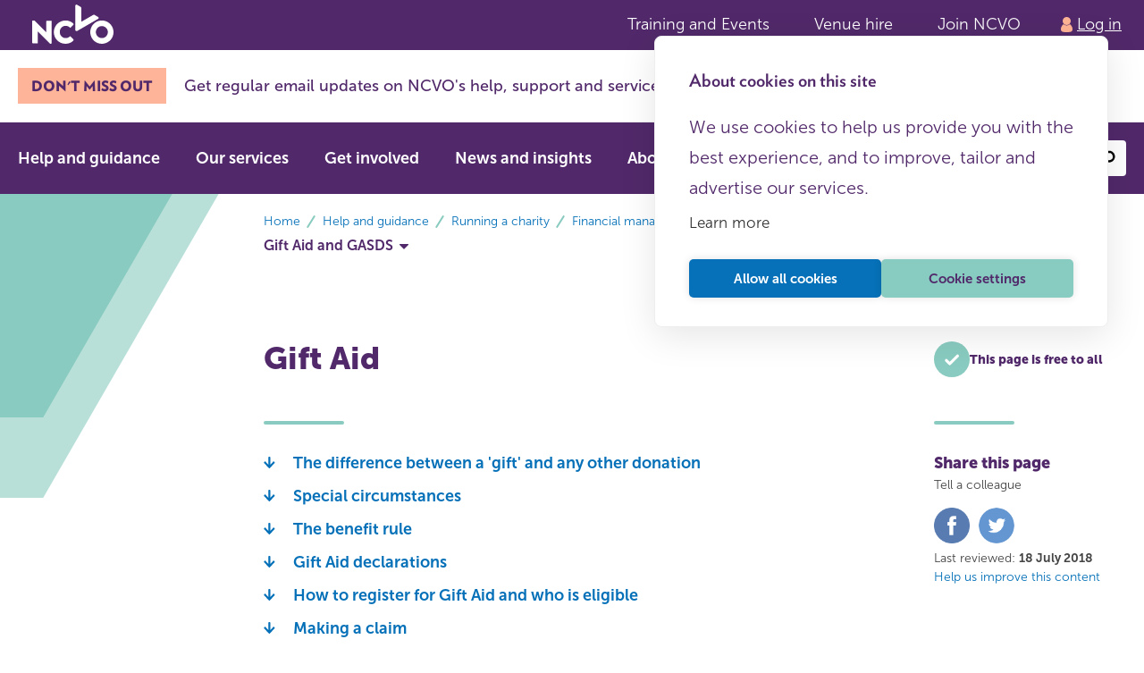

--- FILE ---
content_type: text/html; charset=utf-8
request_url: https://www.ncvo.org.uk/help-and-guidance/running-a-charity/financial-management/tax-and-trading/gift-aid-and-gasds/gift-aid/
body_size: 14079
content:
<!doctype html>
<html lang="en-GB">
  <head>
    
      <!-- Google Tag Manager -->
      <script>(function(w,d,s,l,i){w[l]=w[l]||[];w[l].push({'gtm.start':
      new Date().getTime(),event:'gtm.js'});var f=d.getElementsByTagName(s)[0],
      j=d.createElement(s),dl=l!='dataLayer'?'&l='+l:'';j.async=true;j.src=
      'https://www.googletagmanager.com/gtm.js?id='+i+dl;f.parentNode.insertBefore(j,f);
      })(window,document,'script','dataLayer','GTM-W2G4PBB');</script>
      <!-- End Google Tag Manager -->
    
    <script type="text/javascript" async="" src="https://cdn.cookiehub.eu/c2/6eddf936.js"></script>
    <meta charset="utf-8" />
    <meta name="viewport" content="width=device-width, initial-scale=1.0">
    <meta name="fc-version" content="v9.2.0">
    
      <link rel="stylesheet" type="text/css" href="https://static.ncvo.org.uk/latest/css/front-controller.css" />
    
    
      <link rel="stylesheet" type="text/css" href="https://static.ncvo.org.uk/9.4.0/css/core-components.css" />
    
    
<link crossorigin="anonymous" href="https://use.fontawesome.com/releases/v5.6.3/css/all.css" integrity="sha384-UHRtZLI+pbxtHCWp1t77Bi1L4ZtiqrqD80Kn4Z8NTSRyMA2Fd33n5dQ8lWUE00s/" rel="stylesheet" type="text/css"/>
<title>Gift Aid | NCVO</title>
<meta content="summary" name="twitter:card"/>
<meta content="@NCVO" name="twitter:site"/>
<meta content="Gift Aid" name="twitter:title"/>
<meta content="" name="twitter:description"/>
<meta content="2779156082403768" property="fb:app_id">
<meta content="website" property="og:type"/>
<meta content="https://www.ncvo.org.uk/help-and-guidance/running-a-charity/financial-management/tax-and-trading/gift-aid-and-gasds/gift-aid/" property="og:url"/>
<meta content="Gift Aid" property="og:title"/>
<meta content="" property="og:description"/>
<meta content="NCVO" property="og:site_name"/>
<meta content="Let's champion the remarkable role of charities and volunteers" property="description"/>
</meta>
  </head>
  <body>

    
      <!-- Google Tag Manager (noscript) -->
      <noscript><iframe src="https://www.googletagmanager.com/ns.html?id=GTM-W2G4PBB"
      height="0" width="0" style="display:none;visibility:hidden"></iframe></noscript>
      <!-- End Google Tag Manager (noscript) -->
    

     <div class="outer-header">
  <a class="skip-link" href="#content">Skip to content</a>
  <div class="max-width">
    <div class="outer-header__container">
      <div class="outer-header__ncvo-logo">
        <a
          class="outer-header__ncvo-logo-link"
          href="https://www.ncvo.org.uk/"
        >
          <span class="visually-hidden">Return to NCVO home</span>
        </a>
      </div>
      <nav>
        <ul class="outer-header__links">
          <li class="outer-header__item hide show-m">
            <a class="outer-header__link" href="https://www.ncvo.org.uk/training-events">Training and Events</a>
          </li>
          <li class="outer-header__item hide show-m">
            <a class="outer-header__link" href="https://www.ncvo.org.uk/about-us/our-services/venue-conference-meeting-hire">Venue hire</a>
          </li>
          <li class="outer-header__item hide show-m">
            <a class="outer-header__link" href="https://www.ncvo.org.uk/get-involved/join/">Join NCVO</a>
          </li>
          <li class="outer-header__item">
            
  <a
    class="login-button"
    href="https://account.ncvo.org.uk/api/auth/login?fcReturnTo=https://www.ncvo.org.uk:443/help-and-guidance/running-a-charity/financial-management/tax-and-trading/gift-aid-and-gasds/gift-aid/"
  >
    <span>Log in</span>
  </a>

          </li>
        </ul>
      </nav>
    </div>
  </div>
</div> 

    

    
  
<iframe height="0" src="https://www.googletagmanager.com/ns.html?id=GTM-W2G4PBB" style="display:none;visibility:hidden" width="0"></iframe>
<div data-page-type="written-guidance-page"></div>
<div class="announcement-bar">
<div class="announcement-bar__content">
<h2 class="announcement-bar__label">Don't miss out</h2>
<p class="announcement-bar__text">
            Get regular email updates on NCVO's help, support and services.
            <a class="announcement-bar__link-text" href="https://www.ncvo.org.uk/utilities/email-updates/#/#_msdynmkt_donottrack=0">Sign up for alerts</a>
</p>
</div>
</div>
<script type="text/javascript">
    document.addEventListener('DOMContentLoaded', function() {
        ContentComponents.updateSearchModal({ searchUrl: '/search' });
    });
</script>
<div class="bg-purple position-relative" style="z-index: 5">
<nav class="nav-local constrain-l" id="nav-local">
<button aria-expanded="false" class="nav-local__mobile-toggle hide-m">Menu</button>
<ul class="nav-local__list">
<li class="nav-local__item">
<a class="nav-local__link" href="https://www.ncvo.org.uk/help-and-guidance">Help and guidance</a>
</li>
<li class="nav-local__item">
<a class="nav-local__link" href="https://www.ncvo.org.uk/about-us/our-services">Our services</a>
</li>
<li class="nav-local__item">
<a class="nav-local__link" href="https://www.ncvo.org.uk/get-involved">Get involved</a>
</li>
<li class="nav-local__item">
<a class="nav-local__link" href="https://www.ncvo.org.uk/news-and-insights">News and insights</a>
</li>
<li class="nav-local__item">
<a class="nav-local__link" href="https://www.ncvo.org.uk/about-us">About us</a>
</li>
<li class="nav-local__item nav-local__item--secondary hide-m mt-6">
<a class="nav-local__link" href="https://booking.ncvo.org.uk/training">Training</a>
</li>
<li class="nav-local__item nav-local__item--secondary hide-m">
<a class="nav-local__link" href="https://booking.ncvo.org.uk/events">Events</a>
</li>
<li class="nav-local__item nav-local__item--secondary hide-m">
<a class="nav-local__link" href="https://www.ncvo.org.uk/about-us/services/venue-hire">Venue Hire</a>
</li>
<li class="nav-local__item nav-local__item--secondary hide-m">
<a class="nav-local__link" href="https://www.ncvo.org.uk/join">Join NCVO</a>
</li>
</ul>
<div class="ml-auto d-flex-row d-flex-center-x w-auto">
<div class="hide show-m" style="max-width: 215px">
<!-- [start] dropdown.html -->
<select class="dropdown js-navigate-on-change" data-navigate="true">
<option value="/training-events/?filter=">Choose topic</option>
<option value="/topic/business-planning-and-strategy/">
        Business planning and strategy
    </option>
<option value="/topic/campaigning/">
        Campaigning
    </option>
<option value="/topic/closing-down/">
        Closing down
    </option>
<option value="/topic/collaboration/">
        Collaboration
    </option>
<option value="/topic/communications-and-marketing/">
        Communications and marketing
    </option>
<option value="/topic/coronavirus/">
        Coronavirus
    </option>
<option value="/topic/cost-of-living/">
        Cost of living
    </option>
<option value="/topic/digital-and-technology/">
        Digital and technology
    </option>
<option value="/topic/employing-and-managing-staff/">
        Employing and managing staff
    </option>
<option value="/topic/equity-diversity-and-inclusion/">
        Equity, diversity and inclusion
    </option>
<option value="/topic/event/">
        Event
    </option>
<option value="/topic/financial-management/">
        Financial management
    </option>
<option value="/topic/funding-and-income/">
        Funding and income
    </option>
<option value="/topic/governance/">
        Governance
    </option>
<option value="/topic/government-and-politics/">
        Government and politics
    </option>
<option value="/topic/impact-and-evaluation/">
        Impact and evaluation
    </option>
<option value="/topic/inside-ncvo/">
        Inside NCVO
    </option>
<option value="/topic/involving-volunteers/">
        Involving volunteers
    </option>
<option value="/topic/law-and-regulation/">
        Law and regulation
    </option>
<option value="/topic/leadership/">
        Leadership
    </option>
<option value="/topic/membership/">
        Membership
    </option>
<option value="/topic/responding-to-crises/">
        Responding to crises
    </option>
<option value="/topic/risk/">
        Risk
    </option>
<option value="/topic/safeguarding/">
        Safeguarding
    </option>
<option value="/topic/setting-up/">
        Setting up
    </option>
<option value="/topic/training/">
        Training
    </option>
</select>
<!-- [end] dropdown.html -->
</div>
<div class="mx-2 c-white text-1 hide show-m">or</div>
<div style="max-width: 215px">
<!-- [start] search-input.html -->
<div class="search-input">
<div class="hide-s">
<button class="search-input__toggle" type="button">
                            Search
                            <svg height="20" width="20" xmlns="http://www.w3.org/2000/svg">
<path d="m6.38 19.027 2.203-3.816a.75.75 0 0 0 .074-.57l-.132-.492a6.462 6.462 0 0 0 4.219.293A6.5 6.5 0 1 0 9.379 1.884a6.5 6.5 0 0 0-4.595 7.961 6.47 6.47 0 0 0 2.363 3.508l-.492.132a.75.75 0 0 0-.456.349L3.996 17.65a.746.746 0 0 0 .274 1.023l1.083.625a.753.753 0 0 0 1.027-.272zm.785-9.773a4 4 0 0 1 7.727-2.071 4 4 0 0 1-7.727 2.071z" fill="currentColor"></path>
</svg>
</button>
</div>
<form action="/search" class="hide show-s search-input__form" method="get" role="search">
<div class="search-input__field">
<label class="search-input__label">
<span class="visually-hidden">Search site content</span>
<input class="search-input__input" name="q" placeholder="Search..." type="search"/>
</label>
<button aria-label="submit" class="search-input__submit" type="submit">
<svg height="20" width="20" xmlns="http://www.w3.org/2000/svg">
<path d="m6.38 19.027 2.203-3.816a.75.75 0 0 0 .074-.57l-.132-.492a6.462 6.462 0 0 0 4.219.293A6.5 6.5 0 1 0 9.379 1.884a6.5 6.5 0 0 0-4.595 7.961 6.47 6.47 0 0 0 2.363 3.508l-.492.132a.75.75 0 0 0-.456.349L3.996 17.65a.746.746 0 0 0 .274 1.023l1.083.625a.753.753 0 0 0 1.027-.272zm.785-9.773a4 4 0 0 1 7.727-2.071 4 4 0 0 1-7.727 2.071z" fill="currentColor"></path>
</svg>
</button>
</div>
</form>
</div>
<!-- [end] search-input.html -->
</div>
</div>
</nav>
<div class="hide-m">
<div class="bg-white">
<!-- [start] dropdown.html -->
<select class="dropdown dropdown--full-width js-navigate-on-change" data-navigate="true">
<option>Choose topic</option>
<option value="/topic/business-planning-and-strategy/">Business planning and strategy</option>
<option value="/topic/campaigning/">Campaigning</option>
<option value="/topic/closing-down/">Closing down</option>
<option value="/topic/collaboration/">Collaboration</option>
<option value="/topic/communications-and-marketing/">Communications and marketing</option>
<option value="/topic/coronavirus/">Coronavirus</option>
<option value="/topic/cost-of-living/">Cost of living</option>
<option value="/topic/digital-and-technology/">Digital and technology</option>
<option value="/topic/employing-and-managing-staff/">Employing and managing staff</option>
<option value="/topic/equity-diversity-and-inclusion/">Equity, diversity and inclusion</option>
<option value="/topic/event/">Event</option>
<option value="/topic/financial-management/">Financial management</option>
<option value="/topic/funding-and-income/">Funding and income</option>
<option value="/topic/governance/">Governance</option>
<option value="/topic/government-and-politics/">Government and politics</option>
<option value="/topic/impact-and-evaluation/">Impact and evaluation</option>
<option value="/topic/inside-ncvo/">Inside NCVO</option>
<option value="/topic/involving-volunteers/">Involving volunteers</option>
<option value="/topic/law-and-regulation/">Law and regulation</option>
<option value="/topic/leadership/">Leadership</option>
<option value="/topic/membership/">Membership</option>
<option value="/topic/responding-to-crises/">Responding to crises</option>
<option value="/topic/risk/">Risk</option>
<option value="/topic/safeguarding/">Safeguarding</option>
<option value="/topic/setting-up/">Setting up</option>
<option value="/topic/training/">Training</option>
</select>
<!-- [end] dropdown.html -->
</div>
</div>
</div>
<div class="page page--hg-guidance" id="payload-wrapper">
<div class="layout-default">
<div class="layout-default__content">
<!-- ncvo/templates/includes/navigation/breadcrumbs_with_dropdown.html -->
<nav aria-labelledby="breadcrumbs">
<h2 class="visually-hidden" id="breadcrumbs">breadcrumbs</h2>
<ol class="breadcrumb">
<li class="breadcrumb__item">
<a class="breadcrumb__link" href="/" title="Home">
                                Home
                            </a>
</li>
<li class="breadcrumb__item">
<a class="breadcrumb__link" href="/help-and-guidance/" title="Help and guidance">Help and guidance</a>
</li>
<li class="breadcrumb__item">
<a class="breadcrumb__link" href="/help-and-guidance/running-a-charity/" title="Running a charity">Running a charity</a>
</li>
<li class="breadcrumb__item">
<a class="breadcrumb__link" href="/help-and-guidance/running-a-charity/financial-management/" title="Financial management">Financial management</a>
</li>
<li class="breadcrumb__item">
<a class="breadcrumb__link" href="/help-and-guidance/running-a-charity/financial-management/tax-and-trading/" title="Tax and trading">Tax and trading</a>
</li>
<li aria-hidden="true" class="breadcrumb__break"></li>
<li class="breadcrumb-dropdown c-purple" data-breadcrumb-container="">
<button class="breadcrumb-dropdown__label" data-breadcrumb-label="">
<span class="u-mobile-only">Also in this section</span>
<a class="u-desktop-only-ib" href="/help-and-guidance/running-a-charity/financial-management/tax-and-trading/gift-aid-and-gasds/">Gift Aid and GASDS</a>
<svg class="breadcrumb-dropdown__icon" height="6" width="10" xmlns="http://www.w3.org/2000/svg"><path d="M.673 0h8.654a.67.67 0 01.474 1.146L5.476 5.47a.674.674 0 01-.952 0L.2 1.146A.67.67 0 01.673 0z" fill="currentColor" fill-rule="nonzero"></path></svg>
</button>
<ul class="breadcrumb-dropdown__list" data-breadcrumb-list="">
<li class="breadcrumb-dropdown__item u-mobile-only">
<a class="breadcrumb-dropdown__link breadcrumb-dropdown__link--parent" href="/help-and-guidance/running-a-charity/financial-management/tax-and-trading/gift-aid-and-gasds/">
                                                                Gift Aid and GASDS
                                                            </a>
</li>
<li class="breadcrumb-dropdown__item breadcrumb-dropdown__item--current-page">
                                                    
                                                        Gift Aid
                                                    
                                                </li>
<li class="breadcrumb-dropdown__item">
<a class="breadcrumb-dropdown__link" href="/help-and-guidance/running-a-charity/financial-management/tax-and-trading/gift-aid-and-gasds/gift-aid-small-donations-scheme-gasds/">
                                                            Gift aid small donations scheme (GASDS)
                                                        </a>
</li>
</ul>
</li>
</ol>
</nav>
<!-- end ncvo/templates/includes/navigation/breadcrumbs_with_dropdown.html -->
</div>
</div>
<div class="hero" id="page-top">
<div class="hero__hexagonals hero__hexagonals--teal"></div>
<div class="hero__content">
<div class="layout-default">
<div class="layout-default__content">
<h1 class="hero__heading">Gift Aid</h1>
</div>
<div class="layout-default__right">
<div class="hero__membership mt-2">
<svg class="hero__free-icon" height="40" viewbox="0 0 40 40" width="40" xmlns="http://www.w3.org/2000/svg">
<g fill="none" fill-rule="evenodd">
<circle class="c-teal" cx="20" cy="20" fill="currentColor" r="20"></circle>
<g fill="#FFF">
<path d="M27.377 15.05l.173.173a1.5 1.5 0 0 1 0 2.121l-8.584 8.585a1.5 1.5 0 0 1-2.122 0l-.172-.173a1.5 1.5 0 0 1 0-2.121l8.584-8.585a1.5 1.5 0 0 1 2.121 0z"></path>
<path d="M12.672 20.11l.06-.06a1.5 1.5 0 0 1 2.121 0l3.697 3.697a1.5 1.5 0 0 1 0 2.121l-.06.06a1.5 1.5 0 0 1-2.122 0l-3.696-3.696a1.5 1.5 0 0 1 0-2.121z"></path>
</g>
</g>
</svg>
<span>This page is free to all </span>
</div>
</div>
</div>
</div>
</div>
<div class="mb-7">
<div class="layout-default">
<div class="layout-default__content">
<!-- ncvo/templates/includes/navigation/anchor_links.html -->
<nav class="toc">
<div class="divider"></div>
<ul class="toc__items">
<li class="toc__item">
<a class="toc__link" href="/help-and-guidance/running-a-charity/financial-management/tax-and-trading/gift-aid-and-gasds/gift-aid/#the-difference-between-a-gift-and-any-other-donation">
<svg class="toc__icon" height="13" width="13" xmlns="http://www.w3.org/2000/svg">
<path d="M11.603 5.527l.614.644c.26.273.26.714 0 .984l-5.37 5.64a.639.639 0 01-.938 0L.535 7.155a.718.718 0 010-.984l.614-.644a.642.642 0 01.948.012l3.174 3.496V.696C5.27.31 5.566 0 5.934 0h.885c.367 0 .663.31.663.696v8.34l3.173-3.497a.638.638 0 01.948-.012z" fill-rule="nonzero"></path>
</svg>The difference between a 'gift' and any other donation
                </a>
</li>
<li class="toc__item">
<a class="toc__link" href="/help-and-guidance/running-a-charity/financial-management/tax-and-trading/gift-aid-and-gasds/gift-aid/#special-circumstances">
<svg class="toc__icon" height="13" width="13" xmlns="http://www.w3.org/2000/svg">
<path d="M11.603 5.527l.614.644c.26.273.26.714 0 .984l-5.37 5.64a.639.639 0 01-.938 0L.535 7.155a.718.718 0 010-.984l.614-.644a.642.642 0 01.948.012l3.174 3.496V.696C5.27.31 5.566 0 5.934 0h.885c.367 0 .663.31.663.696v8.34l3.173-3.497a.638.638 0 01.948-.012z" fill-rule="nonzero"></path>
</svg>Special circumstances
                </a>
</li>
<li class="toc__item">
<a class="toc__link" href="/help-and-guidance/running-a-charity/financial-management/tax-and-trading/gift-aid-and-gasds/gift-aid/#the-benefit-rule">
<svg class="toc__icon" height="13" width="13" xmlns="http://www.w3.org/2000/svg">
<path d="M11.603 5.527l.614.644c.26.273.26.714 0 .984l-5.37 5.64a.639.639 0 01-.938 0L.535 7.155a.718.718 0 010-.984l.614-.644a.642.642 0 01.948.012l3.174 3.496V.696C5.27.31 5.566 0 5.934 0h.885c.367 0 .663.31.663.696v8.34l3.173-3.497a.638.638 0 01.948-.012z" fill-rule="nonzero"></path>
</svg>The benefit rule
                </a>
</li>
<li class="toc__item">
<a class="toc__link" href="/help-and-guidance/running-a-charity/financial-management/tax-and-trading/gift-aid-and-gasds/gift-aid/#gift-aid-declarations">
<svg class="toc__icon" height="13" width="13" xmlns="http://www.w3.org/2000/svg">
<path d="M11.603 5.527l.614.644c.26.273.26.714 0 .984l-5.37 5.64a.639.639 0 01-.938 0L.535 7.155a.718.718 0 010-.984l.614-.644a.642.642 0 01.948.012l3.174 3.496V.696C5.27.31 5.566 0 5.934 0h.885c.367 0 .663.31.663.696v8.34l3.173-3.497a.638.638 0 01.948-.012z" fill-rule="nonzero"></path>
</svg>Gift Aid declarations
                </a>
</li>
<li class="toc__item">
<a class="toc__link" href="/help-and-guidance/running-a-charity/financial-management/tax-and-trading/gift-aid-and-gasds/gift-aid/#how-to-register-for-gift-aid-and-who-is-eligible">
<svg class="toc__icon" height="13" width="13" xmlns="http://www.w3.org/2000/svg">
<path d="M11.603 5.527l.614.644c.26.273.26.714 0 .984l-5.37 5.64a.639.639 0 01-.938 0L.535 7.155a.718.718 0 010-.984l.614-.644a.642.642 0 01.948.012l3.174 3.496V.696C5.27.31 5.566 0 5.934 0h.885c.367 0 .663.31.663.696v8.34l3.173-3.497a.638.638 0 01.948-.012z" fill-rule="nonzero"></path>
</svg>How to register for Gift Aid and who is eligible
                </a>
</li>
<li class="toc__item">
<a class="toc__link" href="/help-and-guidance/running-a-charity/financial-management/tax-and-trading/gift-aid-and-gasds/gift-aid/#making-a-claim">
<svg class="toc__icon" height="13" width="13" xmlns="http://www.w3.org/2000/svg">
<path d="M11.603 5.527l.614.644c.26.273.26.714 0 .984l-5.37 5.64a.639.639 0 01-.938 0L.535 7.155a.718.718 0 010-.984l.614-.644a.642.642 0 01.948.012l3.174 3.496V.696C5.27.31 5.566 0 5.934 0h.885c.367 0 .663.31.663.696v8.34l3.173-3.497a.638.638 0 01.948-.012z" fill-rule="nonzero"></path>
</svg>Making a claim
                </a>
</li>
<li class="toc__item">
<a class="toc__link" href="/help-and-guidance/running-a-charity/financial-management/tax-and-trading/gift-aid-and-gasds/gift-aid/#records-you-need-to-keep">
<svg class="toc__icon" height="13" width="13" xmlns="http://www.w3.org/2000/svg">
<path d="M11.603 5.527l.614.644c.26.273.26.714 0 .984l-5.37 5.64a.639.639 0 01-.938 0L.535 7.155a.718.718 0 010-.984l.614-.644a.642.642 0 01.948.012l3.174 3.496V.696C5.27.31 5.566 0 5.934 0h.885c.367 0 .663.31.663.696v8.34l3.173-3.497a.638.638 0 01.948-.012z" fill-rule="nonzero"></path>
</svg>Records you need to keep
                </a>
</li>
<li class="toc__item">
<a class="toc__link" href="/help-and-guidance/running-a-charity/financial-management/tax-and-trading/gift-aid-and-gasds/gift-aid/#how-does-a-gift-aid-claim-get-checked">
<svg class="toc__icon" height="13" width="13" xmlns="http://www.w3.org/2000/svg">
<path d="M11.603 5.527l.614.644c.26.273.26.714 0 .984l-5.37 5.64a.639.639 0 01-.938 0L.535 7.155a.718.718 0 010-.984l.614-.644a.642.642 0 01.948.012l3.174 3.496V.696C5.27.31 5.566 0 5.934 0h.885c.367 0 .663.31.663.696v8.34l3.173-3.497a.638.638 0 01.948-.012z" fill-rule="nonzero"></path>
</svg>How does a Gift Aid claim get checked?
                </a>
</li>
<li class="toc__item">
<a class="toc__link" href="/help-and-guidance/running-a-charity/financial-management/tax-and-trading/gift-aid-and-gasds/gift-aid/#further-guidance">
<svg class="toc__icon" height="13" width="13" xmlns="http://www.w3.org/2000/svg">
<path d="M11.603 5.527l.614.644c.26.273.26.714 0 .984l-5.37 5.64a.639.639 0 01-.938 0L.535 7.155a.718.718 0 010-.984l.614-.644a.642.642 0 01.948.012l3.174 3.496V.696C5.27.31 5.566 0 5.934 0h.885c.367 0 .663.31.663.696v8.34l3.173-3.497a.638.638 0 01.948-.012z" fill-rule="nonzero"></path>
</svg>Further guidance
                </a>
</li>
</ul>
</nav>
<!-- end ncvo/templates/includes/navigation/anchor_links.html -->
<div class="stack stack--space-7">
<!-- ncvo/utils/templates/utils/blocks/stream_block.html -->
<div class="rich-text"><p data-block-key="rh03x">Gift Aid is a scheme which allows charities to claim an extra 25p for every £1 donated (or more prosaically - to claim basic rate tax on donations from UK taxpayers).</p></div>
<!-- ncvo/utils/templates/utils/blocks/heading_block.html -->
<h2 class="heading heading--secondary" id="the-difference-between-a-gift-and-any-other-donation">
    The difference between a 'gift' and any other donation
</h2>
<!-- end ncvo/utils/templates/utils/blocks/heading_block.html -->
<div class="rich-text"><p data-block-key="e2czp">The standard requirements for you to be able to claim Gift Aid on a donation are that:</p><ul><li data-block-key="5rzbw">it is a sum of money given to a charity (or Community Amateur Sports Club) recognised by HMRC – this isn’t the same as being a registered charity</li><li data-block-key="kk51f">it is from an individual who is a UK taxpayer (and has paid at least as much in Income Tax or Capital Gains Tax as you want to claim in Gift Aid)</li><li data-block-key="pgc95">the donor must have made a Gift Aid declaration<br/></li><li data-block-key="lpfrv">it is a genuine gift; freely given, no significant benefit given in return either to the donor or to person connected with them – benefit rule</li><li data-block-key="nvke2">you must be able to provide evidence of receipt of donation.</li></ul><p data-block-key="6xiu6">You can’t claim Gift Aid on:</p><ul><li data-block-key="n10rn">payments for goods or services like tickets for concerts</li><li data-block-key="06fi7">gifts made on behalf of other people – eg membership subscription purchased on behalf of someone else</li><li data-block-key="a8qrq">’minimum donations’ where there is no choice about paying – if HMRC audit your repayment claim, they will check what benefits donors have received (including looking at correspondence) and are clear that just because you call something a donation doesn’t mean it is freely given and therefore a gift</li><li data-block-key="mlq4q">donations from a company – though the company can get tax relief for <a href="https://www.charitytaxgroup.org.uk/tax/donations/gift-aid/corporate-gift-aid/">qualifying charitable donations</a></li><li data-block-key="y0qxu">money sent in from a collection (though you may be able to claim under the Gift Aid Small Donations Scheme GASDS).<br/></li></ul><p data-block-key="44e0x"><a href="https://www.gov.uk/guidance/gift-aid-what-donations-charities-and-cascs-can-claim-on#when-gift-aid-cant-be-claimed">The full list is available here</a></p></div>
<!-- ncvo/utils/templates/utils/blocks/heading_block.html -->
<h2 class="heading heading--secondary" id="special-circumstances">
    Special circumstances
</h2>
<!-- end ncvo/utils/templates/utils/blocks/heading_block.html -->
<div class="rich-text"><p data-block-key="ifjy7">Because it is not always clear, HMRC has set out a series of special rules to deal with common situations, many of which are to do with the idea of the donor getting a benefit:</p><ul><li data-block-key="n8jug">Funds from <a href="https://www.gov.uk/gift-aid-what-donations-charities-and-cascs-can-claim-on#sponsored-challenges">sponsored challenges</a> for example overseas treks or marathons</li><li data-block-key="46say"><a href="https://www.gov.uk/gift-aid-what-donations-charities-and-cascs-can-claim-on#membership-subscription">Charity membership fees</a></li><li data-block-key="gpp3r"><a href="https://www.gov.uk/gift-aid-what-donations-charities-and-cascs-can-claim-on#church-collections">Church collections</a> where money is collected on behalf of another cause</li><li data-block-key="reqnl"><a href="https://www.gov.uk/gift-aid-what-donations-charities-and-cascs-can-claim-on#selling-donated-goods-on-behalf-of-individuals">Selling goods on behalf of individuals,</a> for example through a charity shop.  As the link explains, there is a special scheme called <b>Retail Gift Aid</b><b><i>. </i></b><a href="https://www.charityretail.org.uk/">The Charity Retail Association</a> provides guidance and support on this and other aspects of charity retail</li><li data-block-key="prjsq"><a href="https://www.gov.uk/gift-aid-what-donations-charities-and-cascs-can-claim-on#charity-events">Charity events</a> – you can’t claim for a minimum donation, but you can claim if people pay over and above your set ticket price</li><li data-block-key="yhvju"><a href="https://www.gov.uk/gift-aid-what-donations-charities-and-cascs-can-claim-on#viewing-charity-property">Viewing charity property</a> – ordinary entry fees to view a property won’t qualify, but HMRC stipulate conditions under which a voluntary donation will qualify</li><li data-block-key="qbcrj"><a href="https://www.gov.uk/gift-aid-what-donations-charities-and-cascs-can-claim-on#charity-auctions">Charity auctions</a> – there are certain circumstances when you can claim the amount someone pays above market rate</li><li data-block-key="5fi1y"><a href="https://www.gov.uk/gift-aid-what-donations-charities-and-cascs-can-claim-on#expenses-paid-to-volunteers">Volunteer expenses</a> donated back to your charity – you can only claim Gift Aid on money that actually changes hands</li><li data-block-key="jz7b7">Funds raised through <a href="https://www.gov.uk/gift-aid-what-donations-charities-and-cascs-can-claim-on#donations-to-schools">charities involved in running schools</a></li></ul><p data-block-key="i6k5y">It can be really easy when you are looking at the rules to get carried away chasing after the Gift Aid, but just because you can, doesn’t mean you should. </p><p data-block-key="73gos">For example with trustee expenses, if people have chosen to forego expenses, you could set up a system so that they make claims, you make payments to them, they give you the money as a gift and you can reclaim the Gift Aid.  But – would the amounts involved be worth the cost of the administration? Would the trustees all hand over the money or would you end up with less? What impact might it have on the relationships?</p></div>
<!-- ncvo/utils/templates/utils/blocks/heading_block.html -->
<h2 class="heading heading--secondary" id="the-benefit-rule">
    The benefit rule
</h2>
<!-- end ncvo/utils/templates/utils/blocks/heading_block.html -->
<div class="rich-text"><p data-block-key="2ljcs">It seems reasonable if Gift Aid is about the donor being rewarded for making a gift by getting tax relief that HMRC are fairly determined about them not getting too much extra on top of that. </p><p data-block-key="l7mk0">So if a donor, or someone connected to them, receives a significant benefit <b>as a result </b>of giving money to the charity, then the donation won’t be eligible for Gift Aid.  If the donor gets a benefit first, for example a parent whose child has been treated on a particular ward and gives the donation in gratitude or recognition, then that is a different situation.</p><p data-block-key="vlsz6">The benefit is not necessarily an item with a market value, it could be attendance at a special dinner, and you must look at the value to the donor, not at the cost to you. </p><p data-block-key="8x86g">Charity challenges are often caught by the benefit rules - overseas treks or adventures can provide a big benefit to the participant and without special arrangements, Gift Aid can’t be claimed on donations from them or their partners, parents or children.</p><p data-block-key="d0poo">The benefit rules also apply to qualifying corporate donations.</p><p data-block-key="p91tr">HMRC understands that you will want to acknowledge your donors so you can give literature about your work, small tokens of appreciation, or other acknowledgements (be careful about the line between acknowledgement and advertisement) so they have set limits on the value of benefits. </p><p data-block-key="p43zd">Current limits are:</p></div>
<!-- ncvo/utils/templates/utils/blocks/datawrapper_chart_block.html -->
<!-- ncvo/utils/templates/utils/includes/datawrapper_chart.html -->
<iframe frameborder="0" height="400" id="datawrapper-chart-QIkMI" scrolling="no" src="https://datawrapper.dwcdn.net/QIkMI/1/" style="width: 0; min-width: 100% !important;">
</iframe>
<script type="text/javascript">
        if("undefined"==typeof window.datawrapper)window.datawrapper={};window.datawrapper["QIkMI"]={},window.datawrapper["QIkMI"].iframe=document.getElementById("datawrapper-chart-QIkMI"),window.addEventListener("message",function(a){if("undefined"!=typeof a.data["datawrapper-height"])for(var b in a.data["datawrapper-height"])if("QIkMI"==b)window.datawrapper["QIkMI"].iframe.style.height=a.data["datawrapper-height"][b]+"px"});
    </script>
<!-- end ncvo/utils/templates/utils/includes/datawrapper_chart.html -->
<!-- end ncvo/utils/templates/utils/blocks/datawrapper_chart_block.html -->
<div class="rich-text"><h3 data-block-key="9dkgc">Relevant value and aggregate value</h3><p data-block-key="ey5cv">For each donation, you have to look at the value of the benefit you are giving in relation to that specific donation (relevant value), and at the total value of any benefits received as a consequence of Gift Aid donations made by the same donor in the same tax year (aggregate value) to make sure that they don’t exceed the limits set by HMRC. <a href="https://www.gov.uk/government/publications/charities-detailed-guidance-notes/chapter-3-gift-aid#chapter-322-the-aggregate-value-test">This is illustrated in an example here</a>: </p><p data-block-key="ydly8">There are special rules for:</p><ul><li data-block-key="vjkf6"><a href="https://www.gov.uk/government/publications/charities-detailed-guidance-notes/chapter-3-gift-aid#chapter-321-the-relevant-value-test">memberships where people are making regular payments</a></li><li data-block-key="i15h6"><a href="https://www.gov.uk/government/publications/charities-detailed-guidance-notes/chapter-3-gift-aid#chapter-325-split-payments">making split payments where a benefit would exceed the limits</a> - the donor can make a payment to cover the costs of the benefit and a voluntary donation, for example for a scheme which involves a number of free tickets.</li></ul></div>
<!-- ncvo/utils/templates/utils/blocks/call_to_action_block.html -->
<!-- ncvo/templates/includes/call_to_action.html -->
<div class="promo-card">
<a class="promo-card__inner" href="https://www.ncvo.org.uk/about-us/our-services/support-small-charities-voluntary-organisations/small-charity-helpdesk/">
<div class="promo-card__content">
<div class="promo-card__heading__container">
<h2 class="promo-card__heading">We're here to answer your queries about the setup or running of your organisation.</h2>
<p>Contact our small charity helpdesk</p>
</div>
<div class="promo-card__icon__container">
<svg class="promo-card__icon" height="40" width="40" xmlns="http://www.w3.org/2000/svg">
<g fill="none" fill-rule="evenodd">
<path d="M20 0c11.048 0 20 8.952 20 20s-8.952 20-20 20S0 31.048 0 20 8.952 0 20 0zm-2.33 11.58l6.088 5.84H9.032a1.93 1.93 0 00-1.935 1.935v1.29a1.93 1.93 0 001.935 1.936h14.726l-6.089 5.838c-.782.75-.798 2-.032 2.766l.887.88a1.927 1.927 0 002.734 0L31.96 21.37a1.927 1.927 0 000-2.734L21.258 7.927a1.927 1.927 0 00-2.734 0l-.887.88a1.947 1.947 0 00.032 2.774z" fill="currentColor" fill-rule="nonzero"></path>
</g>
</svg>
</div>
</div>
</a>
</div>
<!-- end ncvo/templates/includes/call_to_action.html -->
<!-- end ncvo/utils/templates/utils/blocks/call_to_action_block.html -->
<!-- ncvo/utils/templates/utils/blocks/heading_block.html -->
<h2 class="heading heading--secondary" id="gift-aid-declarations">
    Gift Aid declarations
</h2>
<!-- end ncvo/utils/templates/utils/blocks/heading_block.html -->
<div class="rich-text"><p data-block-key="hmjbo"></p><p data-block-key="5jjz0">Donors must confirm that they want you to claim back the tax relief on their donations by way of a declaration that says the donor:</p><ul><li data-block-key="uaqg6">has not paid less in income tax or capital gains tax in that tax year than will be claimed back in Gift Aid on all their donations. You also need to include a statement that makes it clear that if they haven’t, it is their responsibility to pay any difference - this is in the examples from HMRC</li><li data-block-key="yd6hq">agrees to you claiming Gift Aid.</li></ul><p data-block-key="2mvp3">The declaration also needs to give:</p><ul><li data-block-key="nqop3">details of the gift (though for multiple donations it will state that it covers the current donation amount, plus any donations in future, or for the past four years)</li><li data-block-key="ns1il">name of your organisation</li><li data-block-key="ro5x0">donor’s name (at least initial and last name – something that could be linked to other HMRC records for that person)</li><li data-block-key="g70xf">donor’s home address (at least house number/name and postcode – again to be able to be linked to HMRC records).</li></ul><p data-block-key="8wmiz"><a href="https://www.gov.uk/claim-gift-aid/gift-aid-declarations">HMRC provide example written declarations</a> for:</p><ul><li data-block-key="q9k6t">one-off donations</li><li data-block-key="v9un1">multiple donations</li><li data-block-key="7g7jp">sponsorship forms.</li></ul><p data-block-key="fmt3r">It is worth making sure that whatever declarations you use have wording that matches these and keep them up to date as the rules change.</p><p data-block-key="js5b7">HMRC also have <a href="https://www.gov.uk/government/publications/charities-detailed-guidance-notes/chapter-3-gift-aid#chapter-37-recording-and-audit-of-gift-aid-declarations">guidelines on what they would take as evidence of a declaration</a> if you don’t get a written form eg for text donations.  You need to make sure that you have evidence generated by the donor, not by you – so a recording of a conversation would be acceptable, but a transcript of it taken down by a member of your staff would not.</p><p data-block-key="wzj03">You need to keep a record of declarations for six years after the most recent donation.</p><p data-block-key="jemiw">If you can’t get a declaration for cash donations of £20 or less, you might be able to claim a top up under the Gift Aid Small Donations Scheme</p></div>
<!-- ncvo/utils/templates/utils/blocks/heading_block.html -->
<h2 class="heading heading--secondary" id="how-to-register-for-gift-aid-and-who-is-eligible">
    How to register for Gift Aid and who is eligible
</h2>
<!-- end ncvo/utils/templates/utils/blocks/heading_block.html -->
<div class="rich-text"><p data-block-key="f0nim">If you want to claim Gift Aid you need to be registered with HMRC (which is different from registering with the Charity Commission).  They need to be satisfied that you are properly run, by reputable people and charitable in intent, even if for some reason (like you are too small) you are not eligible to be a registered charity.</p><p data-block-key="kmegr"><a href="https://www.gov.uk/charity-recognition-hmrc">The GOV.UK pages that take you through the process</a> are clear, helpful and warn you what information you need to collect before you start filling in the form. </p><p data-block-key="9qoe0">Confirmation can take up to six weeks from when you send your details.</p></div>
<!-- ncvo/utils/templates/utils/blocks/heading_block.html -->
<h2 class="heading heading--secondary" id="making-a-claim">
    Making a claim
</h2>
<!-- end ncvo/utils/templates/utils/blocks/heading_block.html -->
<div class="rich-text"><p data-block-key="x8wxf">You can make claims in various ways.</p><ul><li data-block-key="ne760">By post, using the form ChR1 – for up to 90 donors – you need to get the form from the Charities Helpline</li><li data-block-key="3pf49">Using Charities Online<ul><li data-block-key="7el9j">Downloadable <a href="https://www.gov.uk/claim-tax-back-on-donations-using-charities-online">spreadsheet of your </a><a href="https://www.gov.uk/claim-tax-back-on-donations-using-charities-online">donations</a> – for up to 1000 donors. The spreadsheet has clear instructions on how to complete it, along with some examples and a link to further guidance if you need it.</li><li data-block-key="2inn7"><a href="https://www.gov.uk/government/publications/charities-online-commercial-software-suppliers">Eligible </a><a href="https://www.gov.uk/government/publications/charities-online-commercial-software-suppliers">software</a></li></ul></li></ul><p data-block-key="82kxl">Once you have properly registered with HMRC and followed the instructions to add Charities Online to your account, <a href="https://www.gov.uk/claim-gift-aid-online">you can then go to this page</a> and click on the big green start now button, ready to upload your spreadsheet.</p><p data-block-key="n63bn">Time limits for making a claim:</p><ul><li data-block-key="8mj8b">Charities other than charitable trusts - four years after end of accounting period during which donation received</li><li data-block-key="07rrh">Charitable trusts – four years after and of tax year during which donation received</li></ul><p data-block-key="5zzci">HMRC Charities helpline 0300 123 1073 (Monday to Friday: 8:30am to 5pm) is also very helpful</p></div>
<!-- ncvo/utils/templates/utils/blocks/heading_block.html -->
<h2 class="heading heading--secondary" id="records-you-need-to-keep">
    Records you need to keep
</h2>
<!-- end ncvo/utils/templates/utils/blocks/heading_block.html -->
<div class="rich-text"><p data-block-key="3xum7">The kinds of records you will need to keep alongside your standard accounting records are:</p><ul><li data-block-key="eyrh1">Gift Aid declarations</li><li data-block-key="c5z5e">evidence of donations<ul><li data-block-key="dmq56">Standing Order forms plus a log of donations which can be linked to bank statements proving receipt</li><li data-block-key="zs820">Planned giving envelopes</li><li data-block-key="3rhzv">One-off donation – gift envelope or declaration</li></ul></li><li data-block-key="w2h6j">correspondence – this covers anything relevant to Gift Aid including changes of personal details</li><li data-block-key="0y1wp">records of benefits given to donors.</li></ul><p data-block-key="o6sq1">HMRC need to ensure that the tax repaid to the charity is properly calculated and actually due.  When they come to check, they want to be able to pick any donation listed on a Gift Aid claim and match it to a valid declaration, as well as to evidence that the money has actually been received by the charity and has been properly accounted for.</p><p data-block-key="i90ss">What format these details are kept in will depend on your size and accounting records - try doing a walk through and make sure that you have a filing system that will allow you to do that matching efficiently.  Talk to other organisations with similar levels of Gift Aid and see how they keep their records.</p><p data-block-key="91ji6">The Chartered Institute of Fundraising have more <a href="https://ciof.org.uk/events-and-training/resources/gift-aid">information on Gift Aid</a>.</p><h3 data-block-key="jon32">How long to keep records for</h3><ul><li data-block-key="sij1q">Charities other than charitable trusts – six years after the end of the accounting period they relate to</li><li data-block-key="7ldx8">Charitable trusts – later of<ul><li data-block-key="azn8s">Six years after the end of the tax year they relate to</li><li data-block-key="ejsmh">12 months after the charity makes a Gift Aid repayment claim for that year</li></ul></li></ul></div>
<!-- ncvo/utils/templates/utils/blocks/heading_block.html -->
<h2 class="heading heading--secondary" id="how-does-a-gift-aid-claim-get-checked">
    How does a Gift Aid claim get checked?
</h2>
<!-- end ncvo/utils/templates/utils/blocks/heading_block.html -->
<div class="rich-text"><p data-block-key="u5s7q">HMRC only makes a limited check before paying out a claim, so they pick a sample of organisations to go and audit more thoroughly.  More details of this are on the <a href="https://www.charitytaxgroup.org.uk/tax/donations/gift-aid/hmrc-audit/">Charity Tax Group website</a></p></div>
<!-- ncvo/utils/templates/utils/blocks/heading_block.html -->
<h2 class="heading heading--secondary" id="further-guidance">
    Further guidance
</h2>
<!-- end ncvo/utils/templates/utils/blocks/heading_block.html -->
<div class="rich-text"><ul><li data-block-key="e9k0a"><a href="https://www.gov.uk/donating-to-charity">HMRC has produced guidance from the donor perspective</a> which may be useful to point your supporters to.</li><li data-block-key="76pri"><a href="https://www.institute-of-fundraising.org.uk/guidance/fundraising-essentials-legislation/tax-effective-giving/gift-aid/">The Institute of Fundraising has useful guidance</a> – though not all the thresholds for benefits etc have been updated so please refer to GOV.UK to make sure you have the latest information.</li><li data-block-key="mv651">Parish Resources has produced <a href="http://www.parishresources.org.uk/giftaid/">a series of guides and checklists</a> for the Church of England which have got some useful tips for any small organisation.</li></ul></div>
<!-- ncvo/utils/templates/utils/blocks/call_to_action_block.html -->
<!-- ncvo/templates/includes/call_to_action.html -->
<div class="promo-card">
<a class="promo-card__inner" href="https://www.ncvo.org.uk/get-involved/join/">
<img alt="team_graphic" class="promo-card__image" height="171" src="https://ncvo-app-wagtail-mediaa721a567-uwkfinin077j.s3.amazonaws.com/images/Team_graphic_cropped.width-200.png" width="200"/>
<div class="promo-card__content">
<div class="promo-card__heading__container">
<h2 class="promo-card__heading">Join NCVO to access exclusive member benefits</h2>
<p>Become a member</p>
</div>
<div class="promo-card__icon__container">
<svg class="promo-card__icon" height="40" width="40" xmlns="http://www.w3.org/2000/svg">
<g fill="none" fill-rule="evenodd">
<path d="M20 0c11.048 0 20 8.952 20 20s-8.952 20-20 20S0 31.048 0 20 8.952 0 20 0zm-2.33 11.58l6.088 5.84H9.032a1.93 1.93 0 00-1.935 1.935v1.29a1.93 1.93 0 001.935 1.936h14.726l-6.089 5.838c-.782.75-.798 2-.032 2.766l.887.88a1.927 1.927 0 002.734 0L31.96 21.37a1.927 1.927 0 000-2.734L21.258 7.927a1.927 1.927 0 00-2.734 0l-.887.88a1.947 1.947 0 00.032 2.774z" fill="currentColor" fill-rule="nonzero"></path>
</g>
</svg>
</div>
</div>
</a>
</div>
<!-- end ncvo/templates/includes/call_to_action.html -->
<!-- end ncvo/utils/templates/utils/blocks/call_to_action_block.html -->
<!-- end ncvo/utils/templates/utils/blocks/stream_block.html -->
</div>
<!-- ncvo/templates/includes/navigation/more_on_this_topic.html -->
<!-- end ncvo/templates/includes/navigation/more_on_this_topic.html -->
</div>
<div class="layout-default__right">
<!-- ncvo/templates/includes/share/share.html -->
<div class="share divider">
<h2 class="share__heading">Share this page</h2>
<p>Tell a colleague</p>
<ul class="share__links">
<li class="share__link">
<a href="https://www.facebook.com/dialog/feed?app_id=2779156082403768&amp;link=https%3A//www.ncvo.org.uk/help-and-guidance/running-a-charity/financial-management/tax-and-trading/gift-aid-and-gasds/gift-aid/&amp;picture=&amp;name=Gift%20Aid&amp;description=&amp;redirect_uri=https%3A//www.ncvo.org.uk/help-and-guidance/running-a-charity/financial-management/tax-and-trading/gift-aid-and-gasds/gift-aid/">
<span class="icon icon--facebook"></span>
<span class="visually-hidden">Share on Facebook</span>
</a>
</li>
<li class="share__link">
<a href="https://twitter.com/intent/tweet?text=&amp;url=https%3A//www.ncvo.org.uk/help-and-guidance/running-a-charity/financial-management/tax-and-trading/gift-aid-and-gasds/gift-aid/&amp;via=NCVO">
<span class="icon icon--twitter"></span>
<span class="visually-hidden">Share on Twitter</span>
</a>
</li>
</ul>
</div>
<!-- end ncvo/templates/includes/share/share.html -->
<!-- ncvo/templates/includes/last_reviewed.html -->
<div class="text-1">
<p>Last reviewed: <strong>18 July 2018</strong></p>
<a href="/about-us/contact-us/#/" target="_blank">
        Help us improve this content
    </a>
</div>
<!-- end ncvo/templates/includes/last_reviewed.html -->
</div>
</div>
</div>
<div class="post-meta-bottom">
<p>This page was last reviewed for accuracy on <strong>18 July 2018</strong></p>
</div>
<!-- ncvo/templates/includes/back_to_top.html -->
<a class="back-to-top" data-sticky-backtotop="" href="#page-top">
    Back to top
</a>
<!-- end ncvo/templates/includes/back_to_top.html -->
</div>
<!-- ncvo/related_content/templates/related_content/blocks/stream_block.html -->
<section class="carousel">
<div class="carousel__content bg-sand">
<h3 class="carousel__heading">Learn more</h3>
<div class="carousel__outer">
<div class="carousel__inner">
<div class="glide" data-carousel="" data-slidetotal="9">
<div class="glide__track carousel__track" data-glide-el="track">
<ul class="glide__slides carousel__slides">
<li class="glide__slide carousel__slide">
<!-- ncvo/utils/templates/utils/cards/news_block.html -->
<div class="card card--constrained card--highlight-orange">
<div class="stack stack--space-3 w-100">
<h3 class="card__header">
<a href="https://www.ncvo.org.uk/news-and-insights/news-index/can-we-bank-on-the-banks-new-report-highlights-ongoing-challenges/">Can we Bank on the Banks? New Report Highlights Ongoing Challenges</a>
</h3>
<div class="card__body">
<ul class="-m-1">
<li class="chip chip--grey m-1">
<span>Collaboration</span>
</li>
<li class="chip chip--grey m-1">
<span>Financial management</span>
</li>
</ul>
</div>
<div class="card__footer">
<div class="stack stack--space-1">
<div class="card__resource-type">
<p>Insights and reflections</p>
</div>
<div class="c-text-grey">
                    
                    Sam Mercadante
                    
                    
                        -
                    
                    
                        27 November, 2024
                    
                </div>
</div>
</div>
</div>
</div>
<!-- end ncvo/utils/templates/utils/cards/news_block.html -->
</li>
<li class="glide__slide carousel__slide">
<!-- ncvo/utils/templates/utils/cards/news_block.html -->
<div class="card card--constrained card--highlight-orange">
<div class="stack stack--space-3 w-100">
<h3 class="card__header">
<a href="https://www.ncvo.org.uk/news-and-insights/news-index/government-policy-and-funding-round-up-november-2023/">Government policy and funding round-up: November 2023</a>
</h3>
<div class="card__body">
<p>Latest updates on our influencing work, government policy and funding announcements</p>
<ul class="-m-1">
<li class="chip chip--grey m-1">
<span>Financial management</span>
</li>
<li class="chip chip--grey m-1">
<span>Government and politics</span>
</li>
<li class="chip chip--grey m-1">
<span>Funding and income</span>
</li>
</ul>
</div>
<div class="card__footer">
<div class="stack stack--space-1">
<div class="card__resource-type">
<p>Round-ups</p>
</div>
<div class="c-text-grey">
                    
                    
                    
                    
                        -
                    
                    
                        27 November, 2023
                    
                </div>
</div>
</div>
</div>
</div>
<!-- end ncvo/utils/templates/utils/cards/news_block.html -->
</li>
<li class="glide__slide carousel__slide">
<!-- ncvo/utils/templates/utils/cards/news_block.html -->
<div class="card card--constrained card--highlight-orange">
<div class="stack stack--space-3 w-100">
<h3 class="card__header">
<a href="https://www.ncvo.org.uk/news-and-insights/news-index/practical-support-bulletin-september-2023/">Practical support bulletin: September 2023</a>
</h3>
<div class="card__body">
<p>Resources, free events, support and guidance on the big issues affecting small charities</p>
<ul class="-m-1">
<li class="chip chip--grey m-1">
<span>Financial management</span>
</li>
<li class="chip chip--grey m-1">
<span>Funding and income</span>
</li>
<li class="chip chip--grey m-1">
<span>Responding to crises</span>
</li>
</ul>
</div>
<div class="card__footer">
<div class="stack stack--space-1">
<div class="card__resource-type">
<p>Round-ups</p>
</div>
<div class="c-text-grey">
                    
                    
                    
                    
                        -
                    
                    
                        14 September, 2023
                    
                </div>
</div>
</div>
</div>
</div>
<!-- end ncvo/utils/templates/utils/cards/news_block.html -->
</li>
<li class="glide__slide carousel__slide">
<!-- ncvo/utils/templates/utils/cards/news_block.html -->
<div class="card card--constrained card--highlight-orange">
<div class="stack stack--space-3 w-100">
<h3 class="card__header">
<a href="https://www.ncvo.org.uk/news-and-insights/news-index/consumer-duty-what-is-it-and-how-will-charities-benefit/">Consumer Duty: What is it and how will charities benefit?</a>
</h3>
<div class="card__body">
<p>Learn how new banking rules will affect your charity or voluntary organisation</p>
<ul class="-m-1">
<li class="chip chip--grey m-1">
<span>Financial management</span>
</li>
</ul>
</div>
<div class="card__footer">
<div class="stack stack--space-1">
<div class="card__resource-type">
<p>Insights and reflections</p>
</div>
<div class="c-text-grey">
                    
                    
                    
                    
                        -
                    
                    
                        31 July, 2023
                    
                </div>
</div>
</div>
</div>
</div>
<!-- end ncvo/utils/templates/utils/cards/news_block.html -->
</li>
<li class="glide__slide carousel__slide">
<!-- ncvo/utils/templates/utils/cards/news_block.html -->
<div class="card card--constrained card--highlight-orange">
<div class="stack stack--space-3 w-100">
<h3 class="card__header">
<a href="https://www.ncvo.org.uk/news-and-insights/news-index/practical-support-bulletin-july-2023/">Practical support bulletin: July 2023</a>
</h3>
<div class="card__body">
<p>Resources, free events, support and information on the big issues affecting small charities</p>
<ul class="-m-1">
<li class="chip chip--grey m-1">
<span>Financial management</span>
</li>
<li class="chip chip--grey m-1">
<span>Funding and income</span>
</li>
<li class="chip chip--grey m-1">
<span>Responding to crises</span>
</li>
</ul>
</div>
<div class="card__footer">
<div class="stack stack--space-1">
<div class="card__resource-type">
<p>Round-ups</p>
</div>
<div class="c-text-grey">
                    
                    
                    
                    
                        -
                    
                    
                        13 July, 2023
                    
                </div>
</div>
</div>
</div>
</div>
<!-- end ncvo/utils/templates/utils/cards/news_block.html -->
</li>
<li class="glide__slide carousel__slide">
<!-- ncvo/utils/templates/utils/cards/news_block.html -->
<div class="card card--constrained card--highlight-orange">
<div class="stack stack--space-3 w-100">
<h3 class="card__header">
<a href="https://www.ncvo.org.uk/news-and-insights/news-index/practical-support-bulletin-may-2023/">Practical support bulletin: May 2023</a>
</h3>
<div class="card__body">
<p>Amy Walton, small charity support manager, shares resources, free events, support and information on the big issues affecting small charities.</p>
<ul class="-m-1">
<li class="chip chip--grey m-1">
<span>Financial management</span>
</li>
<li class="chip chip--grey m-1">
<span>Funding and income</span>
</li>
<li class="chip chip--grey m-1">
<span>Responding to crises</span>
</li>
</ul>
</div>
<div class="card__footer">
<div class="stack stack--space-1">
<div class="card__resource-type">
<p>News and updates</p>
</div>
<div class="c-text-grey">
                    
                    
                    
                    
                        -
                    
                    
                        18 May, 2023
                    
                </div>
</div>
</div>
</div>
</div>
<!-- end ncvo/utils/templates/utils/cards/news_block.html -->
</li>
<li class="glide__slide carousel__slide">
<!-- ncvo/utils/templates/utils/cards/news_block.html -->
<div class="card card--constrained card--highlight-orange">
<div class="stack stack--space-3 w-100">
<h3 class="card__header">
<a href="https://www.ncvo.org.uk/news-and-insights/news-index/practical-support-bulletin-march-2023/">Practical support bulletin: March 2023</a>
</h3>
<div class="card__body">
<p>Amy Walton, small charity support manager, shares resources, free events, support and information on the big issues affecting small charities.</p>
<ul class="-m-1">
<li class="chip chip--grey m-1">
<span>Responding to crises</span>
</li>
<li class="chip chip--grey m-1">
<span>Funding and income</span>
</li>
<li class="chip chip--grey m-1">
<span>Financial management</span>
</li>
</ul>
</div>
<div class="card__footer">
<div class="stack stack--space-1">
<div class="card__resource-type">
<p>News and updates</p>
</div>
<div class="c-text-grey">
                    
                    
                    
                    
                        -
                    
                    
                        16 March, 2023
                    
                </div>
</div>
</div>
</div>
</div>
<!-- end ncvo/utils/templates/utils/cards/news_block.html -->
</li>
<li class="glide__slide carousel__slide">
<!-- ncvo/utils/templates/utils/cards/news_block.html -->
<div class="card card--constrained card--highlight-orange">
<div class="stack stack--space-3 w-100">
<h3 class="card__header">
<a href="https://www.ncvo.org.uk/news-and-insights/news-index/practical-support-bulletin-january-2023/">Practical support bulletin: January 2023</a>
</h3>
<div class="card__body">
<p>Amy Walton, small charity support manager, shares resources, free events, support and information on the big issues affecting small charities.</p>
<ul class="-m-1">
<li class="chip chip--grey m-1">
<span>Funding and income</span>
</li>
<li class="chip chip--grey m-1">
<span>Financial management</span>
</li>
<li class="chip chip--grey m-1">
<span>Responding to crises</span>
</li>
</ul>
</div>
<div class="card__footer">
<div class="stack stack--space-1">
<div class="card__resource-type">
<p>Round-ups</p>
</div>
<div class="c-text-grey">
                    
                    
                    
                    
                        -
                    
                    
                        19 January, 2023
                    
                </div>
</div>
</div>
</div>
</div>
<!-- end ncvo/utils/templates/utils/cards/news_block.html -->
</li>
<li class="glide__slide carousel__slide">
<!-- ncvo/utils/templates/utils/cards/news_block.html -->
<div class="card card--constrained card--highlight-orange">
<div class="stack stack--space-3 w-100">
<h3 class="card__header">
<a href="https://www.ncvo.org.uk/news-and-insights/news-index/the-challenges-of-charity-banking/">The challenges of charity banking</a>
</h3>
<div class="card__body">
<p>Banking is often one of the greatest day-to-day challenges faced by charities. Policy and insight manager Sam Mercadante explores the issue in more detail, and shares details of a new NCVO project</p>
<ul class="-m-1">
<li class="chip chip--grey m-1">
<span>Financial management</span>
</li>
</ul>
</div>
<div class="card__footer">
<div class="stack stack--space-1">
<div class="card__resource-type">
<p>Insights and reflections</p>
</div>
<div class="c-text-grey">
                    
                    
                    
                    
                        -
                    
                    
                        18 January, 2023
                    
                </div>
</div>
</div>
</div>
</div>
<!-- end ncvo/utils/templates/utils/cards/news_block.html -->
</li>
</ul>
<div data-glide-el="controls">
<button class="carousel__prev" data-glide-dir="|&lt;">
<svg height="28" width="16" xmlns="http://www.w3.org/2000/svg" xmlns:xlink="http://www.w3.org/1999/xlink">
<defs>
<path d="M0 0h1442v568H0z" id="a"></path>
</defs>
<g fill="none" fill-rule="evenodd">
<use fill="#F1F2F0" transform="translate(-65 -274)" xlink:href="#a"></use>
<path d="M16 1.884v24.232c0 1.676-2.04 2.515-3.235 1.328L.555 15.333a1.877 1.877 0 010-2.666L12.765.557C13.96-.632 16 .206 16 1.883z" fill="currentColor" fill-rule="nonzero"></path>
</g>
</svg>
<span class="visually-hidden">Previous</span>
</button>
<button class="carousel__next" data-glide-dir="|&gt;">
<svg height="28" width="16" xmlns="http://www.w3.org/2000/svg" xmlns:xlink="http://www.w3.org/1999/xlink">
<defs>
<path d="M0 0h1442v568H0z" id="a"></path>
</defs>
<g fill="none" fill-rule="evenodd">
<use fill="#F1F2F0" transform="translate(-1362 -274)" xlink:href="#a"></use>
<path d="M0 26.116V1.884C0 .208 2.04-.631 3.235.556l12.21 12.111c.74.735.74 1.931 0 2.666l-12.21 12.11C2.04 28.632 0 27.794 0 26.117z" fill="currentColor" fill-rule="nonzero"></path>
</g>
</svg>
<span class="visually-hidden">Next</span>
</button>
</div>
<div>
<div class="glide__bullets" data-glide-el="controls[nav]">
<button aria-label="slide 0" class="glide__bullet" data-glide-dir="=0"></button>
<button aria-label="slide 1" class="glide__bullet" data-glide-dir="=1"></button>
<button aria-label="slide 2" class="glide__bullet" data-glide-dir="=2"></button>
<button aria-label="slide 3" class="glide__bullet" data-glide-dir="=3"></button>
<button aria-label="slide 4" class="glide__bullet" data-glide-dir="=4"></button>
<button aria-label="slide 5" class="glide__bullet" data-glide-dir="=5"></button>
<button aria-label="slide 6" class="glide__bullet" data-glide-dir="=6"></button>
<button aria-label="slide 7" class="glide__bullet" data-glide-dir="=7"></button>
<button aria-label="slide 8" class="glide__bullet" data-glide-dir="=8"></button>
</div>
</div>
</div>
</div>
</div>
</div>
</div>
</section>
<!-- end ncvo/related_content/templates/related_content/blocks/stream_block.html -->
<!-- ncvo/global_promotion/templates/global_promotion/global_promotions.html -->
<a class="global-promo" href="https://www.ncvo.org.uk/utilities/email-updates/">
<div class="global-promo__main">
<div class="global-promo__content">
<div class="global-promo__summary">
<h2 class="global-promo__heading">Sign up for emails</h2>
<p class="global-promo__description">
                            Get regular updates on NCVO's help, support and services
                        </p>
</div>
</div>
<svg class="global-promo__icon-advance" height="40" width="40" xmlns="http://www.w3.org/2000/svg">
<g fill="none" fill-rule="evenodd">
<path d="M20 0c11.048 0 20 8.952 20 20s-8.952 20-20 20S0 31.048 0 20 8.952 0 20 0zm-2.33 11.58l6.088 5.84H9.032a1.93 1.93 0 00-1.935 1.935v1.29a1.93 1.93 0 001.935 1.936h14.726l-6.089 5.838c-.782.75-.798 2-.032 2.766l.887.88a1.927 1.927 0 002.734 0L31.96 21.37a1.927 1.927 0 000-2.734L21.258 7.927a1.927 1.927 0 00-2.734 0l-.887.88a1.947 1.947 0 00.032 2.774z" fill="currentColor" fill-rule="nonzero"></path>
</g>
</svg>
</div>
</a>
<!-- end ncvo/global_promotion/templates/global_promotion/global_promotions.html -->

<!-- ncvo/templates/includes/footer.html -->
<!-- end ncvo/templates/includes/footer.html -->
<!-- 3.14.127.197 DEBUG: RAW_DEBUG:-->
<script src="https://static.ncvo.org.uk/latest/js/front-controller.js"></script>
<script src="https://static.ncvo.org.uk/latest/js/core-components.js"></script>
<script>
            
            if (window.location.pathname === '/') {
                console.log("Is root");
                window.ContentComponents.initSignUpModal({
                    backControllerBase: "https://account.ncvo.org.uk"
                });
            } else {
                
            }
        </script>



     <div id="ncvo-footer" class="outer-footer">
  <footer class="max-width outer-footer__container">
    <div class="outer-footer__component outer-footer__logo">
      <a class="outer-footer__logo-link" href="https://www.ncvo.org.uk/"></a>
    </div>
    <div class="outer-footer__component outer-footer__housekeeping">
      <a class="outer-footer__housekeeping-link" href="https://www.ncvo.org.uk/about-us">About NCVO</a>
      <a class="outer-footer__housekeeping-link" href="https://www.ncvo.org.uk/about-us/contact-us">Contact us</a>
      <a class="outer-footer__housekeeping-link" href="https://www.ncvo.org.uk/get-involved/work-for-us/">Work for us</a>
      <a class="outer-footer__housekeeping-link" href="https://www.ncvo.org.uk/utilities/privacy-notice">Privacy notice</a>
      <a class="outer-footer__housekeeping-link" href="https://www.ncvo.org.uk/utilities/terms-conditions">Terms and conditions</a>
      <a class="outer-footer__housekeeping-link" href="https://www.ncvo.org.uk/utilities/modern-slavery-statement/">Modern slavery statement</a>
      <a class="outer-footer__housekeeping-link" href="https://www.ncvo.org.uk/utilities/copyright/">Copyright</a>
    </div>

    <div class="outer-footer__component outer-footer__copyright">
      <p class="outer-footer__copyright-text">
        &copy; 2026 NCVO (The National Council for Voluntary Organisations),<br>
        Society Building, 8 All Saints Street, London N1 9RL.<br>
        Registered in England as a charitable company limited by guarantee.<br>
        Registered company number 198344 | Registered charity number 225922.
      </p>
    </div>
    <div class="social">
      <h3>FOLLOW US</h3>
      <ul>
        <li class="social-text-div paddinggap">
          <a class="social-text email-link"
             href="https://www.ncvo.org.uk/utilities/email-updates/"
          >Email</a>
        </li>
        <li class="social-text-div paddinggap">
          <a class="social-text x-link" href="https://x.com/ncvo"
          >X</a>
        </li>
        <li class="social-text-div paddinggap">
          <a class="social-text linkedin-link"
             href="https://www.linkedin.com/authwall?trk=bf&trkInfo=AQEx96eTdcy7vAAAAYHIpz_IwHqLqDuKAdJMjHmZ5HBY8ovdQ8cnewCv3iVcMS4Wk_gUIUP7q-oiMJY-DJ_uJCnMRwxTK0CU2JzsvcjlMJ7z1Q-0ifmIajXLzIV2f8IGq3F7j2M=&original_referer=&sessionRedirect=https%3A%2F%2Fwww.linkedin.com%2Fcompany%2Fncvo"
          >LinkedIn</a>
        </li>
        <li class="social-text-div paddinggap">
          <a class="social-text instagram-link"
             href="https://www.instagram.com/NCVO_England/?locale=gb"
          >Instagram</a>
        </li>
        <li class="social-text-div paddinggap">
          <a class="social-text youtube-link"
             href="https://www.youtube.com/user/NCVOonline"
          >YouTube</a>
        </li>
      </ul>
    </div>
  </footer>
</div> 

    
  </body>
</html>

--- FILE ---
content_type: application/x-javascript
request_url: https://static.ncvo.org.uk/latest/js/core-components.js
body_size: 135518
content:
/*! For license information please see core-components.js.LICENSE.txt */
!function(){var e={4396:function(e,t,n){"use strict";t.__esModule=!0;var r=n(6540),o=(a(r),a(n(5556))),i=a(n(2611));function a(e){return e&&e.__esModule?e:{default:e}}function u(e,t){if(!(e instanceof t))throw new TypeError("Cannot call a class as a function")}function s(e,t){if(!e)throw new ReferenceError("this hasn't been initialised - super() hasn't been called");return!t||"object"!=typeof t&&"function"!=typeof t?e:t}function l(e,t){if("function"!=typeof t&&null!==t)throw new TypeError("Super expression must either be null or a function, not "+typeof t);e.prototype=Object.create(t&&t.prototype,{constructor:{value:e,enumerable:!1,writable:!0,configurable:!0}}),t&&(Object.setPrototypeOf?Object.setPrototypeOf(e,t):e.__proto__=t)}a(n(9771));var c=1073741823;t.default=function(e,t){var n,a,f="__create-react-context-"+(0,i.default)()+"__",p=function(e){function n(){var t,r,o,i;u(this,n);for(var a=arguments.length,l=Array(a),c=0;c<a;c++)l[c]=arguments[c];return t=r=s(this,e.call.apply(e,[this].concat(l))),r.emitter=(o=r.props.value,i=[],{on:function(e){i.push(e)},off:function(e){i=i.filter((function(t){return t!==e}))},get:function(){return o},set:function(e,t){o=e,i.forEach((function(e){return e(o,t)}))}}),s(r,t)}return l(n,e),n.prototype.getChildContext=function(){var e;return(e={})[f]=this.emitter,e},n.prototype.componentWillReceiveProps=function(e){if(this.props.value!==e.value){var n=this.props.value,r=e.value,o=void 0;((i=n)===(a=r)?0!==i||1/i==1/a:i!=i&&a!=a)?o=0:(o="function"==typeof t?t(n,r):c,0!=(o|=0)&&this.emitter.set(e.value,o))}var i,a},n.prototype.render=function(){return this.props.children},n}(r.Component);p.childContextTypes=((n={})[f]=o.default.object.isRequired,n);var d=function(t){function n(){var e,r;u(this,n);for(var o=arguments.length,i=Array(o),a=0;a<o;a++)i[a]=arguments[a];return e=r=s(this,t.call.apply(t,[this].concat(i))),r.state={value:r.getValue()},r.onUpdate=function(e,t){r.observedBits&t&&r.setState({value:r.getValue()})},s(r,e)}return l(n,t),n.prototype.componentWillReceiveProps=function(e){var t=e.observedBits;this.observedBits=null==t?c:t},n.prototype.componentDidMount=function(){this.context[f]&&this.context[f].on(this.onUpdate);var e=this.props.observedBits;this.observedBits=null==e?c:e},n.prototype.componentWillUnmount=function(){this.context[f]&&this.context[f].off(this.onUpdate)},n.prototype.getValue=function(){return this.context[f]?this.context[f].get():e},n.prototype.render=function(){return(e=this.props.children,Array.isArray(e)?e[0]:e)(this.state.value);var e},n}(r.Component);return d.contextTypes=((a={})[f]=o.default.object,a),{Provider:p,Consumer:d}},e.exports=t.default},2248:function(e,t,n){"use strict";t.__esModule=!0;var r=i(n(6540)),o=i(n(4396));function i(e){return e&&e.__esModule?e:{default:e}}t.default=r.default.createContext||o.default,e.exports=t.default},5498:function(){Element.prototype.matches||(Element.prototype.matches=Element.prototype.msMatchesSelector||Element.prototype.webkitMatchesSelector),Element.prototype.closest||(Element.prototype.closest=function(e){var t=this;do{if(Element.prototype.matches.call(t,e))return t;t=t.parentElement||t.parentNode}while(null!==t&&1===t.nodeType);return null})},1468:function(){window.addEventListener("load",(function(){var e,t=document.getElementsByClassName("collapsible");for(e=0;e<t.length;e++)t[e].addEventListener("click",(function(){var e="true"===this.getAttribute("aria-expanded");this.setAttribute("aria-expanded",!e),this.classList.toggle("active");var t=this.nextElementSibling;"block"===t.style.display?t.style.display="none":t.style.display="block"}))}))},4048:function(){document.addEventListener("DOMContentLoaded",(function(){var e=document.querySelector(".nav-local");if(e){var t=e.querySelector(".nav-local__mobile-toggle");t.addEventListener("click",(function(){var e="true"===this.getAttribute("aria-expanded");this.setAttribute("aria-expanded",!e)})),document.addEventListener("click",(function(n){e.contains(n.target)||t.setAttribute("aria-expanded",!1)}))}}))},8075:function(e,t,n){"use strict";var r=n(453),o=n(487),i=o(r("String.prototype.indexOf"));e.exports=function(e,t){var n=r(e,!!t);return"function"==typeof n&&i(e,".prototype.")>-1?o(n):n}},487:function(e,t,n){"use strict";var r=n(6743),o=n(453),i=n(6897),a=n(9675),u=o("%Function.prototype.apply%"),s=o("%Function.prototype.call%"),l=o("%Reflect.apply%",!0)||r.call(s,u),c=n(3036),f=o("%Math.max%");e.exports=function(e){if("function"!=typeof e)throw new a("a function is required");var t=l(r,s,arguments);return i(t,1+f(0,e.length-(arguments.length-1)),!0)};var p=function(){return l(r,u,arguments)};c?c(e.exports,"apply",{value:p}):e.exports.apply=p},4982:function(e,t,n){var r=n(1189),o=n(7244),i=n(7653),a=n(4035),u=n(1589),s=n(2120),l=Date.prototype.getTime;function c(e){return null==e}function f(e){return!(!e||"object"!=typeof e||"number"!=typeof e.length||"function"!=typeof e.copy||"function"!=typeof e.slice||e.length>0&&"number"!=typeof e[0])}e.exports=function e(t,n,p){var d=p||{};return!!(d.strict?i(t,n):t===n)||(!t||!n||"object"!=typeof t&&"object"!=typeof n?d.strict?i(t,n):t==n:function(t,n,i){var p,d;if(typeof t!=typeof n)return!1;if(c(t)||c(n))return!1;if(t.prototype!==n.prototype)return!1;if(o(t)!==o(n))return!1;var h=a(t),v=a(n);if(h!==v)return!1;if(h||v)return t.source===n.source&&u(t)===u(n);if(s(t)&&s(n))return l.call(t)===l.call(n);var m=f(t),y=f(n);if(m!==y)return!1;if(m||y){if(t.length!==n.length)return!1;for(p=0;p<t.length;p++)if(t[p]!==n[p])return!1;return!0}if(typeof t!=typeof n)return!1;try{var g=r(t),b=r(n)}catch(e){return!1}if(g.length!==b.length)return!1;for(g.sort(),b.sort(),p=g.length-1;p>=0;p--)if(g[p]!=b[p])return!1;for(p=g.length-1;p>=0;p--)if(!e(t[d=g[p]],n[d],i))return!1;return!0}(t,n,d))}},41:function(e,t,n){"use strict";var r=n(3036),o=n(8068),i=n(9675),a=n(5795);e.exports=function(e,t,n){if(!e||"object"!=typeof e&&"function"!=typeof e)throw new i("`obj` must be an object or a function`");if("string"!=typeof t&&"symbol"!=typeof t)throw new i("`property` must be a string or a symbol`");if(arguments.length>3&&"boolean"!=typeof arguments[3]&&null!==arguments[3])throw new i("`nonEnumerable`, if provided, must be a boolean or null");if(arguments.length>4&&"boolean"!=typeof arguments[4]&&null!==arguments[4])throw new i("`nonWritable`, if provided, must be a boolean or null");if(arguments.length>5&&"boolean"!=typeof arguments[5]&&null!==arguments[5])throw new i("`nonConfigurable`, if provided, must be a boolean or null");if(arguments.length>6&&"boolean"!=typeof arguments[6])throw new i("`loose`, if provided, must be a boolean");var u=arguments.length>3?arguments[3]:null,s=arguments.length>4?arguments[4]:null,l=arguments.length>5?arguments[5]:null,c=arguments.length>6&&arguments[6],f=!!a&&a(e,t);if(r)r(e,t,{configurable:null===l&&f?f.configurable:!l,enumerable:null===u&&f?f.enumerable:!u,value:n,writable:null===s&&f?f.writable:!s});else{if(!c&&(u||s||l))throw new o("This environment does not support defining a property as non-configurable, non-writable, or non-enumerable.");e[t]=n}}},8452:function(e,t,n){"use strict";var r=n(1189),o="function"==typeof Symbol&&"symbol"==typeof Symbol("foo"),i=Object.prototype.toString,a=Array.prototype.concat,u=n(41),s=n(592)(),l=function(e,t,n,r){if(t in e)if(!0===r){if(e[t]===n)return}else if("function"!=typeof(o=r)||"[object Function]"!==i.call(o)||!r())return;var o;s?u(e,t,n,!0):u(e,t,n)},c=function(e,t){var n=arguments.length>2?arguments[2]:{},i=r(t);o&&(i=a.call(i,Object.getOwnPropertySymbols(t)));for(var u=0;u<i.length;u+=1)l(e,i[u],t[i[u]],n[i[u]])};c.supportsDescriptors=!!s,e.exports=c},3036:function(e,t,n){"use strict";var r=n(453)("%Object.defineProperty%",!0)||!1;if(r)try{r({},"a",{value:1})}catch(e){r=!1}e.exports=r},1237:function(e){"use strict";e.exports=EvalError},9383:function(e){"use strict";e.exports=Error},9290:function(e){"use strict";e.exports=RangeError},9538:function(e){"use strict";e.exports=ReferenceError},8068:function(e){"use strict";e.exports=SyntaxError},9675:function(e){"use strict";e.exports=TypeError},5345:function(e){"use strict";e.exports=URIError},2017:function(e){"use strict";e.exports=function e(t,n){if(t===n)return!0;if(t&&n&&"object"==typeof t&&"object"==typeof n){if(t.constructor!==n.constructor)return!1;var r,o,i;if(Array.isArray(t)){if((r=t.length)!=n.length)return!1;for(o=r;0!=o--;)if(!e(t[o],n[o]))return!1;return!0}if(t.constructor===RegExp)return t.source===n.source&&t.flags===n.flags;if(t.valueOf!==Object.prototype.valueOf)return t.valueOf()===n.valueOf();if(t.toString!==Object.prototype.toString)return t.toString()===n.toString();if((r=(i=Object.keys(t)).length)!==Object.keys(n).length)return!1;for(o=r;0!=o--;)if(!Object.prototype.hasOwnProperty.call(n,i[o]))return!1;for(o=r;0!=o--;){var a=i[o];if(!e(t[a],n[a]))return!1}return!0}return t!=t&&n!=n}},4708:function(e,t,n){"use strict";function r(e){return r="function"==typeof Symbol&&"symbol"==typeof Symbol.iterator?function(e){return typeof e}:function(e){return e&&"function"==typeof Symbol&&e.constructor===Symbol&&e!==Symbol.prototype?"symbol":typeof e},r(e)}function o(e,t){for(var n=0;n<t.length;n++){var r=t[n];r.enumerable=r.enumerable||!1,r.configurable=!0,"value"in r&&(r.writable=!0),Object.defineProperty(e,r.key,r)}}function i(e,t){return i=Object.setPrototypeOf?Object.setPrototypeOf.bind():function(e,t){return e.__proto__=t,e},i(e,t)}function a(e){if(void 0===e)throw new ReferenceError("this hasn't been initialised - super() hasn't been called");return e}function u(e){return u=Object.setPrototypeOf?Object.getPrototypeOf.bind():function(e){return e.__proto__||Object.getPrototypeOf(e)},u(e)}var s=n(6540),l=n(961),c=n(5556),f=n(2697).createFocusTrap,p=n(9054).isFocusable,d=function(e){!function(e,t){if("function"!=typeof t&&null!==t)throw new TypeError("Super expression must either be null or a function");e.prototype=Object.create(t&&t.prototype,{constructor:{value:e,writable:!0,configurable:!0}}),Object.defineProperty(e,"prototype",{writable:!1}),t&&i(e,t)}(h,e);var t,n,c,f,d=(c=h,f=function(){if("undefined"==typeof Reflect||!Reflect.construct)return!1;if(Reflect.construct.sham)return!1;if("function"==typeof Proxy)return!0;try{return Boolean.prototype.valueOf.call(Reflect.construct(Boolean,[],(function(){}))),!0}catch(e){return!1}}(),function(){var e,t=u(c);if(f){var n=u(this).constructor;e=Reflect.construct(t,arguments,n)}else e=t.apply(this,arguments);return function(e,t){if(t&&("object"===r(t)||"function"==typeof t))return t;if(void 0!==t)throw new TypeError("Derived constructors may only return object or undefined");return a(e)}(this,e)});function h(e){var t,n,r,o;!function(e,t){if(!(e instanceof t))throw new TypeError("Cannot call a class as a function")}(this,h),o=function(e){var t,n=null!==(t=this.internalOptions[e])&&void 0!==t?t:this.originalOptions[e];if("function"==typeof n){for(var r=arguments.length,o=new Array(r>1?r-1:0),i=1;i<r;i++)o[i-1]=arguments[i];n=n.apply(void 0,o)}if(!0===n&&(n=void 0),!n){if(void 0===n||!1===n)return n;throw new Error("`".concat(e,"` was specified but was not a node, or did not return a node"))}var a,u=n;if("string"==typeof n&&!(u=null===(a=this.getDocument())||void 0===a?void 0:a.querySelector(n)))throw new Error("`".concat(e,"` as selector refers to no known node"));return u},(r="getNodeForOption")in(n=a(t=d.call(this,e)))?Object.defineProperty(n,r,{value:o,enumerable:!0,configurable:!0,writable:!0}):n[r]=o,t.handleDeactivate=t.handleDeactivate.bind(a(t)),t.handlePostDeactivate=t.handlePostDeactivate.bind(a(t)),t.handleClickOutsideDeactivates=t.handleClickOutsideDeactivates.bind(a(t)),t.internalOptions={returnFocusOnDeactivate:!1,checkCanReturnFocus:null,onDeactivate:t.handleDeactivate,onPostDeactivate:t.handlePostDeactivate,clickOutsideDeactivates:t.handleClickOutsideDeactivates},t.originalOptions={returnFocusOnDeactivate:!0,onDeactivate:null,onPostDeactivate:null,checkCanReturnFocus:null,clickOutsideDeactivates:!1};var i=e.focusTrapOptions;for(var u in i)Object.prototype.hasOwnProperty.call(i,u)&&("returnFocusOnDeactivate"!==u&&"onDeactivate"!==u&&"onPostDeactivate"!==u&&"checkCanReturnFocus"!==u&&"clickOutsideDeactivates"!==u?t.internalOptions[u]=i[u]:t.originalOptions[u]=i[u]);return t.outsideClick=null,t.focusTrapElements=e.containerElements||[],t.updatePreviousElement(),t}return t=h,(n=[{key:"getDocument",value:function(){return this.props.focusTrapOptions.document||("undefined"!=typeof document?document:void 0)}},{key:"getReturnFocusNode",value:function(){var e=this.getNodeForOption("setReturnFocus",this.previouslyFocusedElement);return e||!1!==e&&this.previouslyFocusedElement}},{key:"updatePreviousElement",value:function(){var e=this.getDocument();e&&(this.previouslyFocusedElement=e.activeElement)}},{key:"deactivateTrap",value:function(){this.focusTrap&&this.focusTrap.active&&this.focusTrap.deactivate({returnFocus:!1,checkCanReturnFocus:null,onDeactivate:this.originalOptions.onDeactivate})}},{key:"handleClickOutsideDeactivates",value:function(e){var t="function"==typeof this.originalOptions.clickOutsideDeactivates?this.originalOptions.clickOutsideDeactivates.call(null,e):this.originalOptions.clickOutsideDeactivates;return t&&(this.outsideClick={target:e.target,allowDeactivation:t}),t}},{key:"handleDeactivate",value:function(){this.originalOptions.onDeactivate&&this.originalOptions.onDeactivate.call(null),this.deactivateTrap()}},{key:"handlePostDeactivate",value:function(){var e=this,t=function(){var t=e.getReturnFocusNode(),n=!(!e.originalOptions.returnFocusOnDeactivate||null==t||!t.focus||e.outsideClick&&(!e.outsideClick.allowDeactivation||p(e.outsideClick.target,e.internalOptions.tabbableOptions))),r=e.internalOptions.preventScroll,o=void 0!==r&&r;n&&t.focus({preventScroll:o}),e.originalOptions.onPostDeactivate&&e.originalOptions.onPostDeactivate.call(null),e.outsideClick=null};this.originalOptions.checkCanReturnFocus?this.originalOptions.checkCanReturnFocus.call(null,this.getReturnFocusNode()).then(t,t):t()}},{key:"setupFocusTrap",value:function(){if(!this.focusTrap){var e=this.focusTrapElements.map(l.findDOMNode);e.some(Boolean)&&(this.focusTrap=this.props._createFocusTrap(e,this.internalOptions),this.props.active&&this.focusTrap.activate(),this.props.paused&&this.focusTrap.pause())}}},{key:"componentDidMount",value:function(){this.props.active&&this.setupFocusTrap()}},{key:"componentDidUpdate",value:function(e){if(this.focusTrap){e.containerElements!==this.props.containerElements&&this.focusTrap.updateContainerElements(this.props.containerElements);var t=!e.active&&this.props.active,n=e.active&&!this.props.active,r=!e.paused&&this.props.paused,o=e.paused&&!this.props.paused;if(t&&(this.updatePreviousElement(),this.focusTrap.activate()),n)return void this.deactivateTrap();r&&this.focusTrap.pause(),o&&this.focusTrap.unpause()}else e.containerElements!==this.props.containerElements&&(this.focusTrapElements=this.props.containerElements),this.props.active&&(this.updatePreviousElement(),this.setupFocusTrap())}},{key:"componentWillUnmount",value:function(){this.deactivateTrap()}},{key:"render",value:function(){var e=this,t=this.props.children?s.Children.only(this.props.children):void 0;if(t){if(t.type&&t.type===s.Fragment)throw new Error("A focus-trap cannot use a Fragment as its child container. Try replacing it with a <div> element.");return s.cloneElement(t,{ref:function(n){var r=e.props.containerElements;t&&("function"==typeof t.ref?t.ref(n):t.ref&&(t.ref.current=n)),e.focusTrapElements=r||[n]}})}return null}}])&&o(t.prototype,n),Object.defineProperty(t,"prototype",{writable:!1}),h}(s.Component),h="undefined"==typeof Element?Function:Element;d.propTypes={active:c.bool,paused:c.bool,focusTrapOptions:c.shape({document:c.object,onActivate:c.func,onPostActivate:c.func,checkCanFocusTrap:c.func,onDeactivate:c.func,onPostDeactivate:c.func,checkCanReturnFocus:c.func,initialFocus:c.oneOfType([c.instanceOf(h),c.string,c.bool,c.func]),fallbackFocus:c.oneOfType([c.instanceOf(h),c.string,c.func]),escapeDeactivates:c.oneOfType([c.bool,c.func]),clickOutsideDeactivates:c.oneOfType([c.bool,c.func]),returnFocusOnDeactivate:c.bool,setReturnFocus:c.oneOfType([c.instanceOf(h),c.string,c.bool,c.func]),allowOutsideClick:c.oneOfType([c.bool,c.func]),preventScroll:c.bool,tabbableOptions:c.shape({displayCheck:c.oneOf(["full","non-zero-area","none"]),getShadowRoot:c.oneOfType([c.bool,c.func])})}),containerElements:c.arrayOf(c.instanceOf(h)),children:c.oneOfType([c.element,c.instanceOf(h)])},d.defaultProps={active:!0,paused:!1,focusTrapOptions:{},_createFocusTrap:f},e.exports=d},2697:function(e,t,n){"use strict";n.r(t),n.d(t,{createFocusTrap:function(){return d}});var r=n(9054);function o(e,t){var n=Object.keys(e);if(Object.getOwnPropertySymbols){var r=Object.getOwnPropertySymbols(e);t&&(r=r.filter((function(t){return Object.getOwnPropertyDescriptor(e,t).enumerable}))),n.push.apply(n,r)}return n}function i(e){for(var t=1;t<arguments.length;t++){var n=null!=arguments[t]?arguments[t]:{};t%2?o(Object(n),!0).forEach((function(t){a(e,t,n[t])})):Object.getOwnPropertyDescriptors?Object.defineProperties(e,Object.getOwnPropertyDescriptors(n)):o(Object(n)).forEach((function(t){Object.defineProperty(e,t,Object.getOwnPropertyDescriptor(n,t))}))}return e}function a(e,t,n){return t in e?Object.defineProperty(e,t,{value:n,enumerable:!0,configurable:!0,writable:!0}):e[t]=n,e}var u,s=(u=[],{activateTrap:function(e){if(u.length>0){var t=u[u.length-1];t!==e&&t.pause()}var n=u.indexOf(e);-1===n||u.splice(n,1),u.push(e)},deactivateTrap:function(e){var t=u.indexOf(e);-1!==t&&u.splice(t,1),u.length>0&&u[u.length-1].unpause()}}),l=function(e){return setTimeout(e,0)},c=function(e,t){var n=-1;return e.every((function(e,r){return!t(e)||(n=r,!1)})),n},f=function(e){for(var t=arguments.length,n=new Array(t>1?t-1:0),r=1;r<t;r++)n[r-1]=arguments[r];return"function"==typeof e?e.apply(void 0,n):e},p=function(e){return e.target.shadowRoot&&"function"==typeof e.composedPath?e.composedPath()[0]:e.target},d=function(e,t){var n,o=(null==t?void 0:t.document)||document,a=i({returnFocusOnDeactivate:!0,escapeDeactivates:!0,delayInitialFocus:!0},t),u={containers:[],containerGroups:[],tabbableGroups:[],nodeFocusedBeforeActivation:null,mostRecentlyFocusedNode:null,active:!1,paused:!1,delayInitialFocusTimer:void 0},d=function(e,t,n){return e&&void 0!==e[t]?e[t]:a[n||t]},h=function(e){return u.containerGroups.findIndex((function(t){var n=t.container,r=t.tabbableNodes;return n.contains(e)||r.find((function(t){return t===e}))}))},v=function(e){var t=a[e];if("function"==typeof t){for(var n=arguments.length,r=new Array(n>1?n-1:0),i=1;i<n;i++)r[i-1]=arguments[i];t=t.apply(void 0,r)}if(!0===t&&(t=void 0),!t){if(void 0===t||!1===t)return t;throw new Error("`".concat(e,"` was specified but was not a node, or did not return a node"))}var u=t;if("string"==typeof t&&!(u=o.querySelector(t)))throw new Error("`".concat(e,"` as selector refers to no known node"));return u},m=function(){var e=v("initialFocus");if(!1===e)return!1;if(void 0===e)if(h(o.activeElement)>=0)e=o.activeElement;else{var t=u.tabbableGroups[0];e=t&&t.firstTabbableNode||v("fallbackFocus")}if(!e)throw new Error("Your focus-trap needs to have at least one focusable element");return e},y=function(){if(u.containerGroups=u.containers.map((function(e){var t=(0,r.tabbable)(e,a.tabbableOptions),n=(0,r.focusable)(e,a.tabbableOptions);return{container:e,tabbableNodes:t,focusableNodes:n,firstTabbableNode:t.length>0?t[0]:null,lastTabbableNode:t.length>0?t[t.length-1]:null,nextTabbableNode:function(e){var t=!(arguments.length>1&&void 0!==arguments[1])||arguments[1],o=n.findIndex((function(t){return t===e}));if(!(o<0))return t?n.slice(o+1).find((function(e){return(0,r.isTabbable)(e,a.tabbableOptions)})):n.slice(0,o).reverse().find((function(e){return(0,r.isTabbable)(e,a.tabbableOptions)}))}}})),u.tabbableGroups=u.containerGroups.filter((function(e){return e.tabbableNodes.length>0})),u.tabbableGroups.length<=0&&!v("fallbackFocus"))throw new Error("Your focus-trap must have at least one container with at least one tabbable node in it at all times")},g=function e(t){!1!==t&&t!==o.activeElement&&(t&&t.focus?(t.focus({preventScroll:!!a.preventScroll}),u.mostRecentlyFocusedNode=t,function(e){return e.tagName&&"input"===e.tagName.toLowerCase()&&"function"==typeof e.select}(t)&&t.select()):e(m()))},b=function(e){var t=v("setReturnFocus",e);return t||!1!==t&&e},w=function(e){var t=p(e);h(t)>=0||(f(a.clickOutsideDeactivates,e)?n.deactivate({returnFocus:a.returnFocusOnDeactivate&&!(0,r.isFocusable)(t,a.tabbableOptions)}):f(a.allowOutsideClick,e)||e.preventDefault())},x=function(e){var t=p(e),n=h(t)>=0;n||t instanceof Document?n&&(u.mostRecentlyFocusedNode=t):(e.stopImmediatePropagation(),g(u.mostRecentlyFocusedNode||m()))},S=function(e){if(function(e){return"Escape"===e.key||"Esc"===e.key||27===e.keyCode}(e)&&!1!==f(a.escapeDeactivates,e))return e.preventDefault(),void n.deactivate();(function(e){return"Tab"===e.key||9===e.keyCode})(e)&&function(e){var t=p(e);y();var n=null;if(u.tabbableGroups.length>0){var o=h(t),i=o>=0?u.containerGroups[o]:void 0;if(o<0)n=e.shiftKey?u.tabbableGroups[u.tabbableGroups.length-1].lastTabbableNode:u.tabbableGroups[0].firstTabbableNode;else if(e.shiftKey){var s=c(u.tabbableGroups,(function(e){var n=e.firstTabbableNode;return t===n}));if(s<0&&(i.container===t||(0,r.isFocusable)(t,a.tabbableOptions)&&!(0,r.isTabbable)(t,a.tabbableOptions)&&!i.nextTabbableNode(t,!1))&&(s=o),s>=0){var l=0===s?u.tabbableGroups.length-1:s-1;n=u.tabbableGroups[l].lastTabbableNode}}else{var f=c(u.tabbableGroups,(function(e){var n=e.lastTabbableNode;return t===n}));if(f<0&&(i.container===t||(0,r.isFocusable)(t,a.tabbableOptions)&&!(0,r.isTabbable)(t,a.tabbableOptions)&&!i.nextTabbableNode(t))&&(f=o),f>=0){var d=f===u.tabbableGroups.length-1?0:f+1;n=u.tabbableGroups[d].firstTabbableNode}}}else n=v("fallbackFocus");n&&(e.preventDefault(),g(n))}(e)},O=function(e){var t=p(e);h(t)>=0||f(a.clickOutsideDeactivates,e)||f(a.allowOutsideClick,e)||(e.preventDefault(),e.stopImmediatePropagation())},E=function(){if(u.active)return s.activateTrap(n),u.delayInitialFocusTimer=a.delayInitialFocus?l((function(){g(m())})):g(m()),o.addEventListener("focusin",x,!0),o.addEventListener("mousedown",w,{capture:!0,passive:!1}),o.addEventListener("touchstart",w,{capture:!0,passive:!1}),o.addEventListener("click",O,{capture:!0,passive:!1}),o.addEventListener("keydown",S,{capture:!0,passive:!1}),n},k=function(){if(u.active)return o.removeEventListener("focusin",x,!0),o.removeEventListener("mousedown",w,!0),o.removeEventListener("touchstart",w,!0),o.removeEventListener("click",O,!0),o.removeEventListener("keydown",S,!0),n};return(n={get active(){return u.active},get paused(){return u.paused},activate:function(e){if(u.active)return this;var t=d(e,"onActivate"),n=d(e,"onPostActivate"),r=d(e,"checkCanFocusTrap");r||y(),u.active=!0,u.paused=!1,u.nodeFocusedBeforeActivation=o.activeElement,t&&t();var i=function(){r&&y(),E(),n&&n()};return r?(r(u.containers.concat()).then(i,i),this):(i(),this)},deactivate:function(e){if(!u.active)return this;var t=i({onDeactivate:a.onDeactivate,onPostDeactivate:a.onPostDeactivate,checkCanReturnFocus:a.checkCanReturnFocus},e);clearTimeout(u.delayInitialFocusTimer),u.delayInitialFocusTimer=void 0,k(),u.active=!1,u.paused=!1,s.deactivateTrap(n);var r=d(t,"onDeactivate"),o=d(t,"onPostDeactivate"),c=d(t,"checkCanReturnFocus"),f=d(t,"returnFocus","returnFocusOnDeactivate");r&&r();var p=function(){l((function(){f&&g(b(u.nodeFocusedBeforeActivation)),o&&o()}))};return f&&c?(c(b(u.nodeFocusedBeforeActivation)).then(p,p),this):(p(),this)},pause:function(){return u.paused||!u.active||(u.paused=!0,k()),this},unpause:function(){return u.paused&&u.active?(u.paused=!1,y(),E(),this):this},updateContainerElements:function(e){var t=[].concat(e).filter(Boolean);return u.containers=t.map((function(e){return"string"==typeof e?o.querySelector(e):e})),u.active&&y(),this}}).updateContainerElements(e),n}},9353:function(e){"use strict";var t=Object.prototype.toString,n=Math.max,r=function(e,t){for(var n=[],r=0;r<e.length;r+=1)n[r]=e[r];for(var o=0;o<t.length;o+=1)n[o+e.length]=t[o];return n};e.exports=function(e){var o=this;if("function"!=typeof o||"[object Function]"!==t.apply(o))throw new TypeError("Function.prototype.bind called on incompatible "+o);for(var i,a=function(e,t){for(var n=[],r=1,o=0;r<e.length;r+=1,o+=1)n[o]=e[r];return n}(arguments),u=n(0,o.length-a.length),s=[],l=0;l<u;l++)s[l]="$"+l;if(i=Function("binder","return function ("+function(e,t){for(var n="",r=0;r<e.length;r+=1)n+=e[r],r+1<e.length&&(n+=",");return n}(s)+"){ return binder.apply(this,arguments); }")((function(){if(this instanceof i){var t=o.apply(this,r(a,arguments));return Object(t)===t?t:this}return o.apply(e,r(a,arguments))})),o.prototype){var c=function(){};c.prototype=o.prototype,i.prototype=new c,c.prototype=null}return i}},6743:function(e,t,n){"use strict";var r=n(9353);e.exports=Function.prototype.bind||r},4462:function(e){"use strict";var t=function(){return"string"==typeof function(){}.name},n=Object.getOwnPropertyDescriptor;if(n)try{n([],"length")}catch(e){n=null}t.functionsHaveConfigurableNames=function(){if(!t()||!n)return!1;var e=n((function(){}),"name");return!!e&&!!e.configurable};var r=Function.prototype.bind;t.boundFunctionsHaveNames=function(){return t()&&"function"==typeof r&&""!==function(){}.bind().name},e.exports=t},453:function(e,t,n){"use strict";var r,o=n(9383),i=n(1237),a=n(9290),u=n(9538),s=n(8068),l=n(9675),c=n(5345),f=Function,p=function(e){try{return f('"use strict"; return ('+e+").constructor;")()}catch(e){}},d=Object.getOwnPropertyDescriptor;if(d)try{d({},"")}catch(e){d=null}var h=function(){throw new l},v=d?function(){try{return h}catch(e){try{return d(arguments,"callee").get}catch(e){return h}}}():h,m=n(4039)(),y=n(24)(),g=Object.getPrototypeOf||(y?function(e){return e.__proto__}:null),b={},w="undefined"!=typeof Uint8Array&&g?g(Uint8Array):r,x={__proto__:null,"%AggregateError%":"undefined"==typeof AggregateError?r:AggregateError,"%Array%":Array,"%ArrayBuffer%":"undefined"==typeof ArrayBuffer?r:ArrayBuffer,"%ArrayIteratorPrototype%":m&&g?g([][Symbol.iterator]()):r,"%AsyncFromSyncIteratorPrototype%":r,"%AsyncFunction%":b,"%AsyncGenerator%":b,"%AsyncGeneratorFunction%":b,"%AsyncIteratorPrototype%":b,"%Atomics%":"undefined"==typeof Atomics?r:Atomics,"%BigInt%":"undefined"==typeof BigInt?r:BigInt,"%BigInt64Array%":"undefined"==typeof BigInt64Array?r:BigInt64Array,"%BigUint64Array%":"undefined"==typeof BigUint64Array?r:BigUint64Array,"%Boolean%":Boolean,"%DataView%":"undefined"==typeof DataView?r:DataView,"%Date%":Date,"%decodeURI%":decodeURI,"%decodeURIComponent%":decodeURIComponent,"%encodeURI%":encodeURI,"%encodeURIComponent%":encodeURIComponent,"%Error%":o,"%eval%":eval,"%EvalError%":i,"%Float32Array%":"undefined"==typeof Float32Array?r:Float32Array,"%Float64Array%":"undefined"==typeof Float64Array?r:Float64Array,"%FinalizationRegistry%":"undefined"==typeof FinalizationRegistry?r:FinalizationRegistry,"%Function%":f,"%GeneratorFunction%":b,"%Int8Array%":"undefined"==typeof Int8Array?r:Int8Array,"%Int16Array%":"undefined"==typeof Int16Array?r:Int16Array,"%Int32Array%":"undefined"==typeof Int32Array?r:Int32Array,"%isFinite%":isFinite,"%isNaN%":isNaN,"%IteratorPrototype%":m&&g?g(g([][Symbol.iterator]())):r,"%JSON%":"object"==typeof JSON?JSON:r,"%Map%":"undefined"==typeof Map?r:Map,"%MapIteratorPrototype%":"undefined"!=typeof Map&&m&&g?g((new Map)[Symbol.iterator]()):r,"%Math%":Math,"%Number%":Number,"%Object%":Object,"%parseFloat%":parseFloat,"%parseInt%":parseInt,"%Promise%":"undefined"==typeof Promise?r:Promise,"%Proxy%":"undefined"==typeof Proxy?r:Proxy,"%RangeError%":a,"%ReferenceError%":u,"%Reflect%":"undefined"==typeof Reflect?r:Reflect,"%RegExp%":RegExp,"%Set%":"undefined"==typeof Set?r:Set,"%SetIteratorPrototype%":"undefined"!=typeof Set&&m&&g?g((new Set)[Symbol.iterator]()):r,"%SharedArrayBuffer%":"undefined"==typeof SharedArrayBuffer?r:SharedArrayBuffer,"%String%":String,"%StringIteratorPrototype%":m&&g?g(""[Symbol.iterator]()):r,"%Symbol%":m?Symbol:r,"%SyntaxError%":s,"%ThrowTypeError%":v,"%TypedArray%":w,"%TypeError%":l,"%Uint8Array%":"undefined"==typeof Uint8Array?r:Uint8Array,"%Uint8ClampedArray%":"undefined"==typeof Uint8ClampedArray?r:Uint8ClampedArray,"%Uint16Array%":"undefined"==typeof Uint16Array?r:Uint16Array,"%Uint32Array%":"undefined"==typeof Uint32Array?r:Uint32Array,"%URIError%":c,"%WeakMap%":"undefined"==typeof WeakMap?r:WeakMap,"%WeakRef%":"undefined"==typeof WeakRef?r:WeakRef,"%WeakSet%":"undefined"==typeof WeakSet?r:WeakSet};if(g)try{null.error}catch(e){var S=g(g(e));x["%Error.prototype%"]=S}var O=function e(t){var n;if("%AsyncFunction%"===t)n=p("async function () {}");else if("%GeneratorFunction%"===t)n=p("function* () {}");else if("%AsyncGeneratorFunction%"===t)n=p("async function* () {}");else if("%AsyncGenerator%"===t){var r=e("%AsyncGeneratorFunction%");r&&(n=r.prototype)}else if("%AsyncIteratorPrototype%"===t){var o=e("%AsyncGenerator%");o&&g&&(n=g(o.prototype))}return x[t]=n,n},E={__proto__:null,"%ArrayBufferPrototype%":["ArrayBuffer","prototype"],"%ArrayPrototype%":["Array","prototype"],"%ArrayProto_entries%":["Array","prototype","entries"],"%ArrayProto_forEach%":["Array","prototype","forEach"],"%ArrayProto_keys%":["Array","prototype","keys"],"%ArrayProto_values%":["Array","prototype","values"],"%AsyncFunctionPrototype%":["AsyncFunction","prototype"],"%AsyncGenerator%":["AsyncGeneratorFunction","prototype"],"%AsyncGeneratorPrototype%":["AsyncGeneratorFunction","prototype","prototype"],"%BooleanPrototype%":["Boolean","prototype"],"%DataViewPrototype%":["DataView","prototype"],"%DatePrototype%":["Date","prototype"],"%ErrorPrototype%":["Error","prototype"],"%EvalErrorPrototype%":["EvalError","prototype"],"%Float32ArrayPrototype%":["Float32Array","prototype"],"%Float64ArrayPrototype%":["Float64Array","prototype"],"%FunctionPrototype%":["Function","prototype"],"%Generator%":["GeneratorFunction","prototype"],"%GeneratorPrototype%":["GeneratorFunction","prototype","prototype"],"%Int8ArrayPrototype%":["Int8Array","prototype"],"%Int16ArrayPrototype%":["Int16Array","prototype"],"%Int32ArrayPrototype%":["Int32Array","prototype"],"%JSONParse%":["JSON","parse"],"%JSONStringify%":["JSON","stringify"],"%MapPrototype%":["Map","prototype"],"%NumberPrototype%":["Number","prototype"],"%ObjectPrototype%":["Object","prototype"],"%ObjProto_toString%":["Object","prototype","toString"],"%ObjProto_valueOf%":["Object","prototype","valueOf"],"%PromisePrototype%":["Promise","prototype"],"%PromiseProto_then%":["Promise","prototype","then"],"%Promise_all%":["Promise","all"],"%Promise_reject%":["Promise","reject"],"%Promise_resolve%":["Promise","resolve"],"%RangeErrorPrototype%":["RangeError","prototype"],"%ReferenceErrorPrototype%":["ReferenceError","prototype"],"%RegExpPrototype%":["RegExp","prototype"],"%SetPrototype%":["Set","prototype"],"%SharedArrayBufferPrototype%":["SharedArrayBuffer","prototype"],"%StringPrototype%":["String","prototype"],"%SymbolPrototype%":["Symbol","prototype"],"%SyntaxErrorPrototype%":["SyntaxError","prototype"],"%TypedArrayPrototype%":["TypedArray","prototype"],"%TypeErrorPrototype%":["TypeError","prototype"],"%Uint8ArrayPrototype%":["Uint8Array","prototype"],"%Uint8ClampedArrayPrototype%":["Uint8ClampedArray","prototype"],"%Uint16ArrayPrototype%":["Uint16Array","prototype"],"%Uint32ArrayPrototype%":["Uint32Array","prototype"],"%URIErrorPrototype%":["URIError","prototype"],"%WeakMapPrototype%":["WeakMap","prototype"],"%WeakSetPrototype%":["WeakSet","prototype"]},k=n(6743),P=n(9957),C=k.call(Function.call,Array.prototype.concat),_=k.call(Function.apply,Array.prototype.splice),j=k.call(Function.call,String.prototype.replace),T=k.call(Function.call,String.prototype.slice),R=k.call(Function.call,RegExp.prototype.exec),A=/[^%.[\]]+|\[(?:(-?\d+(?:\.\d+)?)|(["'])((?:(?!\2)[^\\]|\\.)*?)\2)\]|(?=(?:\.|\[\])(?:\.|\[\]|%$))/g,L=/\\(\\)?/g,N=function(e,t){var n,r=e;if(P(E,r)&&(r="%"+(n=E[r])[0]+"%"),P(x,r)){var o=x[r];if(o===b&&(o=O(r)),void 0===o&&!t)throw new l("intrinsic "+e+" exists, but is not available. Please file an issue!");return{alias:n,name:r,value:o}}throw new s("intrinsic "+e+" does not exist!")};e.exports=function(e,t){if("string"!=typeof e||0===e.length)throw new l("intrinsic name must be a non-empty string");if(arguments.length>1&&"boolean"!=typeof t)throw new l('"allowMissing" argument must be a boolean');if(null===R(/^%?[^%]*%?$/,e))throw new s("`%` may not be present anywhere but at the beginning and end of the intrinsic name");var n=function(e){var t=T(e,0,1),n=T(e,-1);if("%"===t&&"%"!==n)throw new s("invalid intrinsic syntax, expected closing `%`");if("%"===n&&"%"!==t)throw new s("invalid intrinsic syntax, expected opening `%`");var r=[];return j(e,A,(function(e,t,n,o){r[r.length]=n?j(o,L,"$1"):t||e})),r}(e),r=n.length>0?n[0]:"",o=N("%"+r+"%",t),i=o.name,a=o.value,u=!1,c=o.alias;c&&(r=c[0],_(n,C([0,1],c)));for(var f=1,p=!0;f<n.length;f+=1){var h=n[f],v=T(h,0,1),m=T(h,-1);if(('"'===v||"'"===v||"`"===v||'"'===m||"'"===m||"`"===m)&&v!==m)throw new s("property names with quotes must have matching quotes");if("constructor"!==h&&p||(u=!0),P(x,i="%"+(r+="."+h)+"%"))a=x[i];else if(null!=a){if(!(h in a)){if(!t)throw new l("base intrinsic for "+e+" exists, but the property is not available.");return}if(d&&f+1>=n.length){var y=d(a,h);a=(p=!!y)&&"get"in y&&!("originalValue"in y.get)?y.get:a[h]}else p=P(a,h),a=a[h];p&&!u&&(x[i]=a)}}return a}},5795:function(e,t,n){"use strict";var r=n(453)("%Object.getOwnPropertyDescriptor%",!0);if(r)try{r([],"length")}catch(e){r=null}e.exports=r},2611:function(e,t,n){"use strict";var r="__global_unique_id__";e.exports=function(){return n.g[r]=(n.g[r]||0)+1}},592:function(e,t,n){"use strict";var r=n(3036),o=function(){return!!r};o.hasArrayLengthDefineBug=function(){if(!r)return null;try{return 1!==r([],"length",{value:1}).length}catch(e){return!0}},e.exports=o},24:function(e){"use strict";var t={__proto__:null,foo:{}},n=Object;e.exports=function(){return{__proto__:t}.foo===t.foo&&!(t instanceof n)}},4039:function(e,t,n){"use strict";var r="undefined"!=typeof Symbol&&Symbol,o=n(1333);e.exports=function(){return"function"==typeof r&&"function"==typeof Symbol&&"symbol"==typeof r("foo")&&"symbol"==typeof Symbol("bar")&&o()}},1333:function(e){"use strict";e.exports=function(){if("function"!=typeof Symbol||"function"!=typeof Object.getOwnPropertySymbols)return!1;if("symbol"==typeof Symbol.iterator)return!0;var e={},t=Symbol("test"),n=Object(t);if("string"==typeof t)return!1;if("[object Symbol]"!==Object.prototype.toString.call(t))return!1;if("[object Symbol]"!==Object.prototype.toString.call(n))return!1;for(t in e[t]=42,e)return!1;if("function"==typeof Object.keys&&0!==Object.keys(e).length)return!1;if("function"==typeof Object.getOwnPropertyNames&&0!==Object.getOwnPropertyNames(e).length)return!1;var r=Object.getOwnPropertySymbols(e);if(1!==r.length||r[0]!==t)return!1;if(!Object.prototype.propertyIsEnumerable.call(e,t))return!1;if("function"==typeof Object.getOwnPropertyDescriptor){var o=Object.getOwnPropertyDescriptor(e,t);if(42!==o.value||!0!==o.enumerable)return!1}return!0}},9092:function(e,t,n){"use strict";var r=n(1333);e.exports=function(){return r()&&!!Symbol.toStringTag}},9957:function(e,t,n){"use strict";var r=Function.prototype.call,o=Object.prototype.hasOwnProperty,i=n(6743);e.exports=i.call(r,o)},4146:function(e,t,n){"use strict";var r=n(4363),o={childContextTypes:!0,contextType:!0,contextTypes:!0,defaultProps:!0,displayName:!0,getDefaultProps:!0,getDerivedStateFromError:!0,getDerivedStateFromProps:!0,mixins:!0,propTypes:!0,type:!0},i={name:!0,length:!0,prototype:!0,caller:!0,callee:!0,arguments:!0,arity:!0},a={$$typeof:!0,compare:!0,defaultProps:!0,displayName:!0,propTypes:!0,type:!0},u={};function s(e){return r.isMemo(e)?a:u[e.$$typeof]||o}u[r.ForwardRef]={$$typeof:!0,render:!0,defaultProps:!0,displayName:!0,propTypes:!0},u[r.Memo]=a;var l=Object.defineProperty,c=Object.getOwnPropertyNames,f=Object.getOwnPropertySymbols,p=Object.getOwnPropertyDescriptor,d=Object.getPrototypeOf,h=Object.prototype;e.exports=function e(t,n,r){if("string"!=typeof n){if(h){var o=d(n);o&&o!==h&&e(t,o,r)}var a=c(n);f&&(a=a.concat(f(n)));for(var u=s(t),v=s(n),m=0;m<a.length;++m){var y=a[m];if(!(i[y]||r&&r[y]||v&&v[y]||u&&u[y])){var g=p(n,y);try{l(t,y,g)}catch(e){}}}}return t}},311:function(e){"use strict";e.exports=function(e,t,n,r,o,i,a,u){if(!e){var s;if(void 0===t)s=new Error("Minified exception occurred; use the non-minified dev environment for the full error message and additional helpful warnings.");else{var l=[n,r,o,i,a,u],c=0;(s=new Error(t.replace(/%s/g,(function(){return l[c++]})))).name="Invariant Violation"}throw s.framesToPop=1,s}}},7244:function(e,t,n){"use strict";var r=n(9092)(),o=n(8075)("Object.prototype.toString"),i=function(e){return!(r&&e&&"object"==typeof e&&Symbol.toStringTag in e)&&"[object Arguments]"===o(e)},a=function(e){return!!i(e)||null!==e&&"object"==typeof e&&"number"==typeof e.length&&e.length>=0&&"[object Array]"!==o(e)&&"[object Function]"===o(e.callee)},u=function(){return i(arguments)}();i.isLegacyArguments=a,e.exports=u?i:a},2120:function(e,t,n){"use strict";var r=Date.prototype.getDay,o=Object.prototype.toString,i=n(9092)();e.exports=function(e){return"object"==typeof e&&null!==e&&(i?function(e){try{return r.call(e),!0}catch(e){return!1}}(e):"[object Date]"===o.call(e))}},4035:function(e,t,n){"use strict";var r,o,i,a,u=n(8075),s=n(9092)();if(s){r=u("Object.prototype.hasOwnProperty"),o=u("RegExp.prototype.exec"),i={};var l=function(){throw i};a={toString:l,valueOf:l},"symbol"==typeof Symbol.toPrimitive&&(a[Symbol.toPrimitive]=l)}var c=u("Object.prototype.toString"),f=Object.getOwnPropertyDescriptor;e.exports=s?function(e){if(!e||"object"!=typeof e)return!1;var t=f(e,"lastIndex");if(!t||!r(t,"value"))return!1;try{o(e,a)}catch(e){return e===i}}:function(e){return!(!e||"object"!=typeof e&&"function"!=typeof e)&&"[object RegExp]"===c(e)}},181:function(e,t,n){var r=/^\s+|\s+$/g,o=/^[-+]0x[0-9a-f]+$/i,i=/^0b[01]+$/i,a=/^0o[0-7]+$/i,u=parseInt,s="object"==typeof n.g&&n.g&&n.g.Object===Object&&n.g,l="object"==typeof self&&self&&self.Object===Object&&self,c=s||l||Function("return this")(),f=Object.prototype.toString,p=Math.max,d=Math.min,h=function(){return c.Date.now()};function v(e){var t=typeof e;return!!e&&("object"==t||"function"==t)}function m(e){if("number"==typeof e)return e;if(function(e){return"symbol"==typeof e||function(e){return!!e&&"object"==typeof e}(e)&&"[object Symbol]"==f.call(e)}(e))return NaN;if(v(e)){var t="function"==typeof e.valueOf?e.valueOf():e;e=v(t)?t+"":t}if("string"!=typeof e)return 0===e?e:+e;e=e.replace(r,"");var n=i.test(e);return n||a.test(e)?u(e.slice(2),n?2:8):o.test(e)?NaN:+e}e.exports=function(e,t,n){var r,o,i,a,u,s,l=0,c=!1,f=!1,y=!0;if("function"!=typeof e)throw new TypeError("Expected a function");function g(t){var n=r,i=o;return r=o=void 0,l=t,a=e.apply(i,n)}function b(e){var n=e-s;return void 0===s||n>=t||n<0||f&&e-l>=i}function w(){var e=h();if(b(e))return x(e);u=setTimeout(w,function(e){var n=t-(e-s);return f?d(n,i-(e-l)):n}(e))}function x(e){return u=void 0,y&&r?g(e):(r=o=void 0,a)}function S(){var e=h(),n=b(e);if(r=arguments,o=this,s=e,n){if(void 0===u)return function(e){return l=e,u=setTimeout(w,t),c?g(e):a}(s);if(f)return u=setTimeout(w,t),g(s)}return void 0===u&&(u=setTimeout(w,t)),a}return t=m(t)||0,v(n)&&(c=!!n.leading,i=(f="maxWait"in n)?p(m(n.maxWait)||0,t):i,y="trailing"in n?!!n.trailing:y),S.cancel=function(){void 0!==u&&clearTimeout(u),l=0,r=s=o=u=void 0},S.flush=function(){return void 0===u?a:x(h())},S}},5228:function(e){"use strict";var t=Object.getOwnPropertySymbols,n=Object.prototype.hasOwnProperty,r=Object.prototype.propertyIsEnumerable;e.exports=function(){try{if(!Object.assign)return!1;var e=new String("abc");if(e[5]="de","5"===Object.getOwnPropertyNames(e)[0])return!1;for(var t={},n=0;n<10;n++)t["_"+String.fromCharCode(n)]=n;if("0123456789"!==Object.getOwnPropertyNames(t).map((function(e){return t[e]})).join(""))return!1;var r={};return"abcdefghijklmnopqrst".split("").forEach((function(e){r[e]=e})),"abcdefghijklmnopqrst"===Object.keys(Object.assign({},r)).join("")}catch(e){return!1}}()?Object.assign:function(e,o){for(var i,a,u=function(e){if(null==e)throw new TypeError("Object.assign cannot be called with null or undefined");return Object(e)}(e),s=1;s<arguments.length;s++){for(var l in i=Object(arguments[s]))n.call(i,l)&&(u[l]=i[l]);if(t){a=t(i);for(var c=0;c<a.length;c++)r.call(i,a[c])&&(u[a[c]]=i[a[c]])}}return u}},9211:function(e){"use strict";var t=function(e){return e!=e};e.exports=function(e,n){return 0===e&&0===n?1/e==1/n:e===n||!(!t(e)||!t(n))}},7653:function(e,t,n){"use strict";var r=n(8452),o=n(487),i=n(9211),a=n(9394),u=n(6576),s=o(a(),Object);r(s,{getPolyfill:a,implementation:i,shim:u}),e.exports=s},9394:function(e,t,n){"use strict";var r=n(9211);e.exports=function(){return"function"==typeof Object.is?Object.is:r}},6576:function(e,t,n){"use strict";var r=n(9394),o=n(8452);e.exports=function(){var e=r();return o(Object,{is:e},{is:function(){return Object.is!==e}}),e}},8875:function(e,t,n){"use strict";var r;if(!Object.keys){var o=Object.prototype.hasOwnProperty,i=Object.prototype.toString,a=n(1093),u=Object.prototype.propertyIsEnumerable,s=!u.call({toString:null},"toString"),l=u.call((function(){}),"prototype"),c=["toString","toLocaleString","valueOf","hasOwnProperty","isPrototypeOf","propertyIsEnumerable","constructor"],f=function(e){var t=e.constructor;return t&&t.prototype===e},p={$applicationCache:!0,$console:!0,$external:!0,$frame:!0,$frameElement:!0,$frames:!0,$innerHeight:!0,$innerWidth:!0,$onmozfullscreenchange:!0,$onmozfullscreenerror:!0,$outerHeight:!0,$outerWidth:!0,$pageXOffset:!0,$pageYOffset:!0,$parent:!0,$scrollLeft:!0,$scrollTop:!0,$scrollX:!0,$scrollY:!0,$self:!0,$webkitIndexedDB:!0,$webkitStorageInfo:!0,$window:!0},d=function(){if("undefined"==typeof window)return!1;for(var e in window)try{if(!p["$"+e]&&o.call(window,e)&&null!==window[e]&&"object"==typeof window[e])try{f(window[e])}catch(e){return!0}}catch(e){return!0}return!1}();r=function(e){var t=null!==e&&"object"==typeof e,n="[object Function]"===i.call(e),r=a(e),u=t&&"[object String]"===i.call(e),p=[];if(!t&&!n&&!r)throw new TypeError("Object.keys called on a non-object");var h=l&&n;if(u&&e.length>0&&!o.call(e,0))for(var v=0;v<e.length;++v)p.push(String(v));if(r&&e.length>0)for(var m=0;m<e.length;++m)p.push(String(m));else for(var y in e)h&&"prototype"===y||!o.call(e,y)||p.push(String(y));if(s)for(var g=function(e){if("undefined"==typeof window||!d)return f(e);try{return f(e)}catch(e){return!1}}(e),b=0;b<c.length;++b)g&&"constructor"===c[b]||!o.call(e,c[b])||p.push(c[b]);return p}}e.exports=r},1189:function(e,t,n){"use strict";var r=Array.prototype.slice,o=n(1093),i=Object.keys,a=i?function(e){return i(e)}:n(8875),u=Object.keys;a.shim=function(){if(Object.keys){var e=function(){var e=Object.keys(arguments);return e&&e.length===arguments.length}(1,2);e||(Object.keys=function(e){return o(e)?u(r.call(e)):u(e)})}else Object.keys=a;return Object.keys||a},e.exports=a},1093:function(e){"use strict";var t=Object.prototype.toString;e.exports=function(e){var n=t.call(e),r="[object Arguments]"===n;return r||(r="[object Array]"!==n&&null!==e&&"object"==typeof e&&"number"==typeof e.length&&e.length>=0&&"[object Function]"===t.call(e.callee)),r}},5302:function(e,t,n){var r=n(7291);e.exports=function e(t,n,o){return r(n)||(o=n||o,n=[]),o=o||{},t instanceof RegExp?function(e,t){var n=e.source.match(/\((?!\?)/g);if(n)for(var r=0;r<n.length;r++)t.push({name:r,prefix:null,delimiter:null,optional:!1,repeat:!1,partial:!1,asterisk:!1,pattern:null});return c(e,t)}(t,n):r(t)?function(t,n,r){for(var o=[],i=0;i<t.length;i++)o.push(e(t[i],n,r).source);return c(new RegExp("(?:"+o.join("|")+")",f(r)),n)}(t,n,o):function(e,t,n){return p(i(e,n),t,n)}(t,n,o)},e.exports.parse=i,e.exports.compile=function(e,t){return u(i(e,t),t)},e.exports.tokensToFunction=u,e.exports.tokensToRegExp=p;var o=new RegExp(["(\\\\.)","([\\/.])?(?:(?:\\:(\\w+)(?:\\(((?:\\\\.|[^\\\\()])+)\\))?|\\(((?:\\\\.|[^\\\\()])+)\\))([+*?])?|(\\*))"].join("|"),"g");function i(e,t){for(var n,r=[],i=0,a=0,u="",c=t&&t.delimiter||"/";null!=(n=o.exec(e));){var f=n[0],p=n[1],d=n.index;if(u+=e.slice(a,d),a=d+f.length,p)u+=p[1];else{var h=e[a],v=n[2],m=n[3],y=n[4],g=n[5],b=n[6],w=n[7];u&&(r.push(u),u="");var x=null!=v&&null!=h&&h!==v,S="+"===b||"*"===b,O="?"===b||"*"===b,E=n[2]||c,k=y||g;r.push({name:m||i++,prefix:v||"",delimiter:E,optional:O,repeat:S,partial:x,asterisk:!!w,pattern:k?l(k):w?".*":"[^"+s(E)+"]+?"})}}return a<e.length&&(u+=e.substr(a)),u&&r.push(u),r}function a(e){return encodeURI(e).replace(/[\/?#]/g,(function(e){return"%"+e.charCodeAt(0).toString(16).toUpperCase()}))}function u(e,t){for(var n=new Array(e.length),o=0;o<e.length;o++)"object"==typeof e[o]&&(n[o]=new RegExp("^(?:"+e[o].pattern+")$",f(t)));return function(t,o){for(var i="",u=t||{},s=(o||{}).pretty?a:encodeURIComponent,l=0;l<e.length;l++){var c=e[l];if("string"!=typeof c){var f,p=u[c.name];if(null==p){if(c.optional){c.partial&&(i+=c.prefix);continue}throw new TypeError('Expected "'+c.name+'" to be defined')}if(r(p)){if(!c.repeat)throw new TypeError('Expected "'+c.name+'" to not repeat, but received `'+JSON.stringify(p)+"`");if(0===p.length){if(c.optional)continue;throw new TypeError('Expected "'+c.name+'" to not be empty')}for(var d=0;d<p.length;d++){if(f=s(p[d]),!n[l].test(f))throw new TypeError('Expected all "'+c.name+'" to match "'+c.pattern+'", but received `'+JSON.stringify(f)+"`");i+=(0===d?c.prefix:c.delimiter)+f}}else{if(f=c.asterisk?encodeURI(p).replace(/[?#]/g,(function(e){return"%"+e.charCodeAt(0).toString(16).toUpperCase()})):s(p),!n[l].test(f))throw new TypeError('Expected "'+c.name+'" to match "'+c.pattern+'", but received "'+f+'"');i+=c.prefix+f}}else i+=c}return i}}function s(e){return e.replace(/([.+*?=^!:${}()[\]|\/\\])/g,"\\$1")}function l(e){return e.replace(/([=!:$\/()])/g,"\\$1")}function c(e,t){return e.keys=t,e}function f(e){return e&&e.sensitive?"":"i"}function p(e,t,n){r(t)||(n=t||n,t=[]);for(var o=(n=n||{}).strict,i=!1!==n.end,a="",u=0;u<e.length;u++){var l=e[u];if("string"==typeof l)a+=s(l);else{var p=s(l.prefix),d="(?:"+l.pattern+")";t.push(l),l.repeat&&(d+="(?:"+p+d+")*"),a+=d=l.optional?l.partial?p+"("+d+")?":"(?:"+p+"("+d+"))?":p+"("+d+")"}}var h=s(n.delimiter||"/"),v=a.slice(-h.length)===h;return o||(a=(v?a.slice(0,-h.length):a)+"(?:"+h+"(?=$))?"),a+=i?"$":o&&v?"":"(?="+h+"|$)",c(new RegExp("^"+a,f(n)),t)}},7291:function(e){e.exports=Array.isArray||function(e){return"[object Array]"==Object.prototype.toString.call(e)}},2694:function(e,t,n){"use strict";var r=n(6925);function o(){}function i(){}i.resetWarningCache=o,e.exports=function(){function e(e,t,n,o,i,a){if(a!==r){var u=new Error("Calling PropTypes validators directly is not supported by the `prop-types` package. Use PropTypes.checkPropTypes() to call them. Read more at http://fb.me/use-check-prop-types");throw u.name="Invariant Violation",u}}function t(){return e}e.isRequired=e;var n={array:e,bigint:e,bool:e,func:e,number:e,object:e,string:e,symbol:e,any:e,arrayOf:t,element:e,elementType:e,instanceOf:t,node:e,objectOf:t,oneOf:t,oneOfType:t,shape:t,exact:t,checkPropTypes:i,resetWarningCache:o};return n.PropTypes=n,n}},5556:function(e,t,n){e.exports=n(2694)()},6925:function(e){"use strict";e.exports="SECRET_DO_NOT_PASS_THIS_OR_YOU_WILL_BE_FIRED"},2551:function(e,t,n){"use strict";var r=n(6540),o=n(5228),i=n(9982);function a(e){for(var t="https://reactjs.org/docs/error-decoder.html?invariant="+e,n=1;n<arguments.length;n++)t+="&args[]="+encodeURIComponent(arguments[n]);return"Minified React error #"+e+"; visit "+t+" for the full message or use the non-minified dev environment for full errors and additional helpful warnings."}if(!r)throw Error(a(227));var u=new Set,s={};function l(e,t){c(e,t),c(e+"Capture",t)}function c(e,t){for(s[e]=t,e=0;e<t.length;e++)u.add(t[e])}var f=!("undefined"==typeof window||void 0===window.document||void 0===window.document.createElement),p=/^[:A-Z_a-z\u00C0-\u00D6\u00D8-\u00F6\u00F8-\u02FF\u0370-\u037D\u037F-\u1FFF\u200C-\u200D\u2070-\u218F\u2C00-\u2FEF\u3001-\uD7FF\uF900-\uFDCF\uFDF0-\uFFFD][:A-Z_a-z\u00C0-\u00D6\u00D8-\u00F6\u00F8-\u02FF\u0370-\u037D\u037F-\u1FFF\u200C-\u200D\u2070-\u218F\u2C00-\u2FEF\u3001-\uD7FF\uF900-\uFDCF\uFDF0-\uFFFD\-.0-9\u00B7\u0300-\u036F\u203F-\u2040]*$/,d=Object.prototype.hasOwnProperty,h={},v={};function m(e,t,n,r,o,i,a){this.acceptsBooleans=2===t||3===t||4===t,this.attributeName=r,this.attributeNamespace=o,this.mustUseProperty=n,this.propertyName=e,this.type=t,this.sanitizeURL=i,this.removeEmptyString=a}var y={};"children dangerouslySetInnerHTML defaultValue defaultChecked innerHTML suppressContentEditableWarning suppressHydrationWarning style".split(" ").forEach((function(e){y[e]=new m(e,0,!1,e,null,!1,!1)})),[["acceptCharset","accept-charset"],["className","class"],["htmlFor","for"],["httpEquiv","http-equiv"]].forEach((function(e){var t=e[0];y[t]=new m(t,1,!1,e[1],null,!1,!1)})),["contentEditable","draggable","spellCheck","value"].forEach((function(e){y[e]=new m(e,2,!1,e.toLowerCase(),null,!1,!1)})),["autoReverse","externalResourcesRequired","focusable","preserveAlpha"].forEach((function(e){y[e]=new m(e,2,!1,e,null,!1,!1)})),"allowFullScreen async autoFocus autoPlay controls default defer disabled disablePictureInPicture disableRemotePlayback formNoValidate hidden loop noModule noValidate open playsInline readOnly required reversed scoped seamless itemScope".split(" ").forEach((function(e){y[e]=new m(e,3,!1,e.toLowerCase(),null,!1,!1)})),["checked","multiple","muted","selected"].forEach((function(e){y[e]=new m(e,3,!0,e,null,!1,!1)})),["capture","download"].forEach((function(e){y[e]=new m(e,4,!1,e,null,!1,!1)})),["cols","rows","size","span"].forEach((function(e){y[e]=new m(e,6,!1,e,null,!1,!1)})),["rowSpan","start"].forEach((function(e){y[e]=new m(e,5,!1,e.toLowerCase(),null,!1,!1)}));var g=/[\-:]([a-z])/g;function b(e){return e[1].toUpperCase()}function w(e,t,n,r){var o=y.hasOwnProperty(t)?y[t]:null;(null!==o?0===o.type:!r&&2<t.length&&("o"===t[0]||"O"===t[0])&&("n"===t[1]||"N"===t[1]))||(function(e,t,n,r){if(null==t||function(e,t,n,r){if(null!==n&&0===n.type)return!1;switch(typeof t){case"function":case"symbol":return!0;case"boolean":return!r&&(null!==n?!n.acceptsBooleans:"data-"!==(e=e.toLowerCase().slice(0,5))&&"aria-"!==e);default:return!1}}(e,t,n,r))return!0;if(r)return!1;if(null!==n)switch(n.type){case 3:return!t;case 4:return!1===t;case 5:return isNaN(t);case 6:return isNaN(t)||1>t}return!1}(t,n,o,r)&&(n=null),r||null===o?function(e){return!!d.call(v,e)||!d.call(h,e)&&(p.test(e)?v[e]=!0:(h[e]=!0,!1))}(t)&&(null===n?e.removeAttribute(t):e.setAttribute(t,""+n)):o.mustUseProperty?e[o.propertyName]=null===n?3!==o.type&&"":n:(t=o.attributeName,r=o.attributeNamespace,null===n?e.removeAttribute(t):(n=3===(o=o.type)||4===o&&!0===n?"":""+n,r?e.setAttributeNS(r,t,n):e.setAttribute(t,n))))}"accent-height alignment-baseline arabic-form baseline-shift cap-height clip-path clip-rule color-interpolation color-interpolation-filters color-profile color-rendering dominant-baseline enable-background fill-opacity fill-rule flood-color flood-opacity font-family font-size font-size-adjust font-stretch font-style font-variant font-weight glyph-name glyph-orientation-horizontal glyph-orientation-vertical horiz-adv-x horiz-origin-x image-rendering letter-spacing lighting-color marker-end marker-mid marker-start overline-position overline-thickness paint-order panose-1 pointer-events rendering-intent shape-rendering stop-color stop-opacity strikethrough-position strikethrough-thickness stroke-dasharray stroke-dashoffset stroke-linecap stroke-linejoin stroke-miterlimit stroke-opacity stroke-width text-anchor text-decoration text-rendering underline-position underline-thickness unicode-bidi unicode-range units-per-em v-alphabetic v-hanging v-ideographic v-mathematical vector-effect vert-adv-y vert-origin-x vert-origin-y word-spacing writing-mode xmlns:xlink x-height".split(" ").forEach((function(e){var t=e.replace(g,b);y[t]=new m(t,1,!1,e,null,!1,!1)})),"xlink:actuate xlink:arcrole xlink:role xlink:show xlink:title xlink:type".split(" ").forEach((function(e){var t=e.replace(g,b);y[t]=new m(t,1,!1,e,"http://www.w3.org/1999/xlink",!1,!1)})),["xml:base","xml:lang","xml:space"].forEach((function(e){var t=e.replace(g,b);y[t]=new m(t,1,!1,e,"http://www.w3.org/XML/1998/namespace",!1,!1)})),["tabIndex","crossOrigin"].forEach((function(e){y[e]=new m(e,1,!1,e.toLowerCase(),null,!1,!1)})),y.xlinkHref=new m("xlinkHref",1,!1,"xlink:href","http://www.w3.org/1999/xlink",!0,!1),["src","href","action","formAction"].forEach((function(e){y[e]=new m(e,1,!1,e.toLowerCase(),null,!0,!0)}));var x=r.__SECRET_INTERNALS_DO_NOT_USE_OR_YOU_WILL_BE_FIRED,S=60103,O=60106,E=60107,k=60108,P=60114,C=60109,_=60110,j=60112,T=60113,R=60120,A=60115,L=60116,N=60121,I=60128,D=60129,M=60130,F=60131;if("function"==typeof Symbol&&Symbol.for){var z=Symbol.for;S=z("react.element"),O=z("react.portal"),E=z("react.fragment"),k=z("react.strict_mode"),P=z("react.profiler"),C=z("react.provider"),_=z("react.context"),j=z("react.forward_ref"),T=z("react.suspense"),R=z("react.suspense_list"),A=z("react.memo"),L=z("react.lazy"),N=z("react.block"),z("react.scope"),I=z("react.opaque.id"),D=z("react.debug_trace_mode"),M=z("react.offscreen"),F=z("react.legacy_hidden")}var U,B="function"==typeof Symbol&&Symbol.iterator;function H(e){return null===e||"object"!=typeof e?null:"function"==typeof(e=B&&e[B]||e["@@iterator"])?e:null}function W(e){if(void 0===U)try{throw Error()}catch(e){var t=e.stack.trim().match(/\n( *(at )?)/);U=t&&t[1]||""}return"\n"+U+e}var V=!1;function q(e,t){if(!e||V)return"";V=!0;var n=Error.prepareStackTrace;Error.prepareStackTrace=void 0;try{if(t)if(t=function(){throw Error()},Object.defineProperty(t.prototype,"props",{set:function(){throw Error()}}),"object"==typeof Reflect&&Reflect.construct){try{Reflect.construct(t,[])}catch(e){var r=e}Reflect.construct(e,[],t)}else{try{t.call()}catch(e){r=e}e.call(t.prototype)}else{try{throw Error()}catch(e){r=e}e()}}catch(e){if(e&&r&&"string"==typeof e.stack){for(var o=e.stack.split("\n"),i=r.stack.split("\n"),a=o.length-1,u=i.length-1;1<=a&&0<=u&&o[a]!==i[u];)u--;for(;1<=a&&0<=u;a--,u--)if(o[a]!==i[u]){if(1!==a||1!==u)do{if(a--,0>--u||o[a]!==i[u])return"\n"+o[a].replace(" at new "," at ")}while(1<=a&&0<=u);break}}}finally{V=!1,Error.prepareStackTrace=n}return(e=e?e.displayName||e.name:"")?W(e):""}function $(e){switch(e.tag){case 5:return W(e.type);case 16:return W("Lazy");case 13:return W("Suspense");case 19:return W("SuspenseList");case 0:case 2:case 15:return q(e.type,!1);case 11:return q(e.type.render,!1);case 22:return q(e.type._render,!1);case 1:return q(e.type,!0);default:return""}}function K(e){if(null==e)return null;if("function"==typeof e)return e.displayName||e.name||null;if("string"==typeof e)return e;switch(e){case E:return"Fragment";case O:return"Portal";case P:return"Profiler";case k:return"StrictMode";case T:return"Suspense";case R:return"SuspenseList"}if("object"==typeof e)switch(e.$$typeof){case _:return(e.displayName||"Context")+".Consumer";case C:return(e._context.displayName||"Context")+".Provider";case j:var t=e.render;return t=t.displayName||t.name||"",e.displayName||(""!==t?"ForwardRef("+t+")":"ForwardRef");case A:return K(e.type);case N:return K(e._render);case L:t=e._payload,e=e._init;try{return K(e(t))}catch(e){}}return null}function G(e){switch(typeof e){case"boolean":case"number":case"object":case"string":case"undefined":return e;default:return""}}function Y(e){var t=e.type;return(e=e.nodeName)&&"input"===e.toLowerCase()&&("checkbox"===t||"radio"===t)}function Q(e){e._valueTracker||(e._valueTracker=function(e){var t=Y(e)?"checked":"value",n=Object.getOwnPropertyDescriptor(e.constructor.prototype,t),r=""+e[t];if(!e.hasOwnProperty(t)&&void 0!==n&&"function"==typeof n.get&&"function"==typeof n.set){var o=n.get,i=n.set;return Object.defineProperty(e,t,{configurable:!0,get:function(){return o.call(this)},set:function(e){r=""+e,i.call(this,e)}}),Object.defineProperty(e,t,{enumerable:n.enumerable}),{getValue:function(){return r},setValue:function(e){r=""+e},stopTracking:function(){e._valueTracker=null,delete e[t]}}}}(e))}function X(e){if(!e)return!1;var t=e._valueTracker;if(!t)return!0;var n=t.getValue(),r="";return e&&(r=Y(e)?e.checked?"true":"false":e.value),(e=r)!==n&&(t.setValue(e),!0)}function J(e){if(void 0===(e=e||("undefined"!=typeof document?document:void 0)))return null;try{return e.activeElement||e.body}catch(t){return e.body}}function Z(e,t){var n=t.checked;return o({},t,{defaultChecked:void 0,defaultValue:void 0,value:void 0,checked:null!=n?n:e._wrapperState.initialChecked})}function ee(e,t){var n=null==t.defaultValue?"":t.defaultValue,r=null!=t.checked?t.checked:t.defaultChecked;n=G(null!=t.value?t.value:n),e._wrapperState={initialChecked:r,initialValue:n,controlled:"checkbox"===t.type||"radio"===t.type?null!=t.checked:null!=t.value}}function te(e,t){null!=(t=t.checked)&&w(e,"checked",t,!1)}function ne(e,t){te(e,t);var n=G(t.value),r=t.type;if(null!=n)"number"===r?(0===n&&""===e.value||e.value!=n)&&(e.value=""+n):e.value!==""+n&&(e.value=""+n);else if("submit"===r||"reset"===r)return void e.removeAttribute("value");t.hasOwnProperty("value")?oe(e,t.type,n):t.hasOwnProperty("defaultValue")&&oe(e,t.type,G(t.defaultValue)),null==t.checked&&null!=t.defaultChecked&&(e.defaultChecked=!!t.defaultChecked)}function re(e,t,n){if(t.hasOwnProperty("value")||t.hasOwnProperty("defaultValue")){var r=t.type;if(!("submit"!==r&&"reset"!==r||void 0!==t.value&&null!==t.value))return;t=""+e._wrapperState.initialValue,n||t===e.value||(e.value=t),e.defaultValue=t}""!==(n=e.name)&&(e.name=""),e.defaultChecked=!!e._wrapperState.initialChecked,""!==n&&(e.name=n)}function oe(e,t,n){"number"===t&&J(e.ownerDocument)===e||(null==n?e.defaultValue=""+e._wrapperState.initialValue:e.defaultValue!==""+n&&(e.defaultValue=""+n))}function ie(e,t){return e=o({children:void 0},t),(t=function(e){var t="";return r.Children.forEach(e,(function(e){null!=e&&(t+=e)})),t}(t.children))&&(e.children=t),e}function ae(e,t,n,r){if(e=e.options,t){t={};for(var o=0;o<n.length;o++)t["$"+n[o]]=!0;for(n=0;n<e.length;n++)o=t.hasOwnProperty("$"+e[n].value),e[n].selected!==o&&(e[n].selected=o),o&&r&&(e[n].defaultSelected=!0)}else{for(n=""+G(n),t=null,o=0;o<e.length;o++){if(e[o].value===n)return e[o].selected=!0,void(r&&(e[o].defaultSelected=!0));null!==t||e[o].disabled||(t=e[o])}null!==t&&(t.selected=!0)}}function ue(e,t){if(null!=t.dangerouslySetInnerHTML)throw Error(a(91));return o({},t,{value:void 0,defaultValue:void 0,children:""+e._wrapperState.initialValue})}function se(e,t){var n=t.value;if(null==n){if(n=t.children,t=t.defaultValue,null!=n){if(null!=t)throw Error(a(92));if(Array.isArray(n)){if(!(1>=n.length))throw Error(a(93));n=n[0]}t=n}null==t&&(t=""),n=t}e._wrapperState={initialValue:G(n)}}function le(e,t){var n=G(t.value),r=G(t.defaultValue);null!=n&&((n=""+n)!==e.value&&(e.value=n),null==t.defaultValue&&e.defaultValue!==n&&(e.defaultValue=n)),null!=r&&(e.defaultValue=""+r)}function ce(e){var t=e.textContent;t===e._wrapperState.initialValue&&""!==t&&null!==t&&(e.value=t)}var fe={html:"http://www.w3.org/1999/xhtml",mathml:"http://www.w3.org/1998/Math/MathML",svg:"http://www.w3.org/2000/svg"};function pe(e){switch(e){case"svg":return"http://www.w3.org/2000/svg";case"math":return"http://www.w3.org/1998/Math/MathML";default:return"http://www.w3.org/1999/xhtml"}}function de(e,t){return null==e||"http://www.w3.org/1999/xhtml"===e?pe(t):"http://www.w3.org/2000/svg"===e&&"foreignObject"===t?"http://www.w3.org/1999/xhtml":e}var he,ve,me=(ve=function(e,t){if(e.namespaceURI!==fe.svg||"innerHTML"in e)e.innerHTML=t;else{for((he=he||document.createElement("div")).innerHTML="<svg>"+t.valueOf().toString()+"</svg>",t=he.firstChild;e.firstChild;)e.removeChild(e.firstChild);for(;t.firstChild;)e.appendChild(t.firstChild)}},"undefined"!=typeof MSApp&&MSApp.execUnsafeLocalFunction?function(e,t,n,r){MSApp.execUnsafeLocalFunction((function(){return ve(e,t)}))}:ve);function ye(e,t){if(t){var n=e.firstChild;if(n&&n===e.lastChild&&3===n.nodeType)return void(n.nodeValue=t)}e.textContent=t}var ge={animationIterationCount:!0,borderImageOutset:!0,borderImageSlice:!0,borderImageWidth:!0,boxFlex:!0,boxFlexGroup:!0,boxOrdinalGroup:!0,columnCount:!0,columns:!0,flex:!0,flexGrow:!0,flexPositive:!0,flexShrink:!0,flexNegative:!0,flexOrder:!0,gridArea:!0,gridRow:!0,gridRowEnd:!0,gridRowSpan:!0,gridRowStart:!0,gridColumn:!0,gridColumnEnd:!0,gridColumnSpan:!0,gridColumnStart:!0,fontWeight:!0,lineClamp:!0,lineHeight:!0,opacity:!0,order:!0,orphans:!0,tabSize:!0,widows:!0,zIndex:!0,zoom:!0,fillOpacity:!0,floodOpacity:!0,stopOpacity:!0,strokeDasharray:!0,strokeDashoffset:!0,strokeMiterlimit:!0,strokeOpacity:!0,strokeWidth:!0},be=["Webkit","ms","Moz","O"];function we(e,t,n){return null==t||"boolean"==typeof t||""===t?"":n||"number"!=typeof t||0===t||ge.hasOwnProperty(e)&&ge[e]?(""+t).trim():t+"px"}function xe(e,t){for(var n in e=e.style,t)if(t.hasOwnProperty(n)){var r=0===n.indexOf("--"),o=we(n,t[n],r);"float"===n&&(n="cssFloat"),r?e.setProperty(n,o):e[n]=o}}Object.keys(ge).forEach((function(e){be.forEach((function(t){t=t+e.charAt(0).toUpperCase()+e.substring(1),ge[t]=ge[e]}))}));var Se=o({menuitem:!0},{area:!0,base:!0,br:!0,col:!0,embed:!0,hr:!0,img:!0,input:!0,keygen:!0,link:!0,meta:!0,param:!0,source:!0,track:!0,wbr:!0});function Oe(e,t){if(t){if(Se[e]&&(null!=t.children||null!=t.dangerouslySetInnerHTML))throw Error(a(137,e));if(null!=t.dangerouslySetInnerHTML){if(null!=t.children)throw Error(a(60));if("object"!=typeof t.dangerouslySetInnerHTML||!("__html"in t.dangerouslySetInnerHTML))throw Error(a(61))}if(null!=t.style&&"object"!=typeof t.style)throw Error(a(62))}}function Ee(e,t){if(-1===e.indexOf("-"))return"string"==typeof t.is;switch(e){case"annotation-xml":case"color-profile":case"font-face":case"font-face-src":case"font-face-uri":case"font-face-format":case"font-face-name":case"missing-glyph":return!1;default:return!0}}function ke(e){return(e=e.target||e.srcElement||window).correspondingUseElement&&(e=e.correspondingUseElement),3===e.nodeType?e.parentNode:e}var Pe=null,Ce=null,_e=null;function je(e){if(e=no(e)){if("function"!=typeof Pe)throw Error(a(280));var t=e.stateNode;t&&(t=oo(t),Pe(e.stateNode,e.type,t))}}function Te(e){Ce?_e?_e.push(e):_e=[e]:Ce=e}function Re(){if(Ce){var e=Ce,t=_e;if(_e=Ce=null,je(e),t)for(e=0;e<t.length;e++)je(t[e])}}function Ae(e,t){return e(t)}function Le(e,t,n,r,o){return e(t,n,r,o)}function Ne(){}var Ie=Ae,De=!1,Me=!1;function Fe(){null===Ce&&null===_e||(Ne(),Re())}function ze(e,t){var n=e.stateNode;if(null===n)return null;var r=oo(n);if(null===r)return null;n=r[t];e:switch(t){case"onClick":case"onClickCapture":case"onDoubleClick":case"onDoubleClickCapture":case"onMouseDown":case"onMouseDownCapture":case"onMouseMove":case"onMouseMoveCapture":case"onMouseUp":case"onMouseUpCapture":case"onMouseEnter":(r=!r.disabled)||(r=!("button"===(e=e.type)||"input"===e||"select"===e||"textarea"===e)),e=!r;break e;default:e=!1}if(e)return null;if(n&&"function"!=typeof n)throw Error(a(231,t,typeof n));return n}var Ue=!1;if(f)try{var Be={};Object.defineProperty(Be,"passive",{get:function(){Ue=!0}}),window.addEventListener("test",Be,Be),window.removeEventListener("test",Be,Be)}catch(ve){Ue=!1}function He(e,t,n,r,o,i,a,u,s){var l=Array.prototype.slice.call(arguments,3);try{t.apply(n,l)}catch(e){this.onError(e)}}var We=!1,Ve=null,qe=!1,$e=null,Ke={onError:function(e){We=!0,Ve=e}};function Ge(e,t,n,r,o,i,a,u,s){We=!1,Ve=null,He.apply(Ke,arguments)}function Ye(e){var t=e,n=e;if(e.alternate)for(;t.return;)t=t.return;else{e=t;do{!!(1026&(t=e).flags)&&(n=t.return),e=t.return}while(e)}return 3===t.tag?n:null}function Qe(e){if(13===e.tag){var t=e.memoizedState;if(null===t&&null!==(e=e.alternate)&&(t=e.memoizedState),null!==t)return t.dehydrated}return null}function Xe(e){if(Ye(e)!==e)throw Error(a(188))}function Je(e){if(e=function(e){var t=e.alternate;if(!t){if(null===(t=Ye(e)))throw Error(a(188));return t!==e?null:e}for(var n=e,r=t;;){var o=n.return;if(null===o)break;var i=o.alternate;if(null===i){if(null!==(r=o.return)){n=r;continue}break}if(o.child===i.child){for(i=o.child;i;){if(i===n)return Xe(o),e;if(i===r)return Xe(o),t;i=i.sibling}throw Error(a(188))}if(n.return!==r.return)n=o,r=i;else{for(var u=!1,s=o.child;s;){if(s===n){u=!0,n=o,r=i;break}if(s===r){u=!0,r=o,n=i;break}s=s.sibling}if(!u){for(s=i.child;s;){if(s===n){u=!0,n=i,r=o;break}if(s===r){u=!0,r=i,n=o;break}s=s.sibling}if(!u)throw Error(a(189))}}if(n.alternate!==r)throw Error(a(190))}if(3!==n.tag)throw Error(a(188));return n.stateNode.current===n?e:t}(e),!e)return null;for(var t=e;;){if(5===t.tag||6===t.tag)return t;if(t.child)t.child.return=t,t=t.child;else{if(t===e)break;for(;!t.sibling;){if(!t.return||t.return===e)return null;t=t.return}t.sibling.return=t.return,t=t.sibling}}return null}function Ze(e,t){for(var n=e.alternate;null!==t;){if(t===e||t===n)return!0;t=t.return}return!1}var et,tt,nt,rt,ot=!1,it=[],at=null,ut=null,st=null,lt=new Map,ct=new Map,ft=[],pt="mousedown mouseup touchcancel touchend touchstart auxclick dblclick pointercancel pointerdown pointerup dragend dragstart drop compositionend compositionstart keydown keypress keyup input textInput copy cut paste click change contextmenu reset submit".split(" ");function dt(e,t,n,r,o){return{blockedOn:e,domEventName:t,eventSystemFlags:16|n,nativeEvent:o,targetContainers:[r]}}function ht(e,t){switch(e){case"focusin":case"focusout":at=null;break;case"dragenter":case"dragleave":ut=null;break;case"mouseover":case"mouseout":st=null;break;case"pointerover":case"pointerout":lt.delete(t.pointerId);break;case"gotpointercapture":case"lostpointercapture":ct.delete(t.pointerId)}}function vt(e,t,n,r,o,i){return null===e||e.nativeEvent!==i?(e=dt(t,n,r,o,i),null!==t&&null!==(t=no(t))&&tt(t),e):(e.eventSystemFlags|=r,t=e.targetContainers,null!==o&&-1===t.indexOf(o)&&t.push(o),e)}function mt(e){var t=to(e.target);if(null!==t){var n=Ye(t);if(null!==n)if(13===(t=n.tag)){if(null!==(t=Qe(n)))return e.blockedOn=t,void rt(e.lanePriority,(function(){i.unstable_runWithPriority(e.priority,(function(){nt(n)}))}))}else if(3===t&&n.stateNode.hydrate)return void(e.blockedOn=3===n.tag?n.stateNode.containerInfo:null)}e.blockedOn=null}function yt(e){if(null!==e.blockedOn)return!1;for(var t=e.targetContainers;0<t.length;){var n=Jt(e.domEventName,e.eventSystemFlags,t[0],e.nativeEvent);if(null!==n)return null!==(t=no(n))&&tt(t),e.blockedOn=n,!1;t.shift()}return!0}function gt(e,t,n){yt(e)&&n.delete(t)}function bt(){for(ot=!1;0<it.length;){var e=it[0];if(null!==e.blockedOn){null!==(e=no(e.blockedOn))&&et(e);break}for(var t=e.targetContainers;0<t.length;){var n=Jt(e.domEventName,e.eventSystemFlags,t[0],e.nativeEvent);if(null!==n){e.blockedOn=n;break}t.shift()}null===e.blockedOn&&it.shift()}null!==at&&yt(at)&&(at=null),null!==ut&&yt(ut)&&(ut=null),null!==st&&yt(st)&&(st=null),lt.forEach(gt),ct.forEach(gt)}function wt(e,t){e.blockedOn===t&&(e.blockedOn=null,ot||(ot=!0,i.unstable_scheduleCallback(i.unstable_NormalPriority,bt)))}function xt(e){function t(t){return wt(t,e)}if(0<it.length){wt(it[0],e);for(var n=1;n<it.length;n++){var r=it[n];r.blockedOn===e&&(r.blockedOn=null)}}for(null!==at&&wt(at,e),null!==ut&&wt(ut,e),null!==st&&wt(st,e),lt.forEach(t),ct.forEach(t),n=0;n<ft.length;n++)(r=ft[n]).blockedOn===e&&(r.blockedOn=null);for(;0<ft.length&&null===(n=ft[0]).blockedOn;)mt(n),null===n.blockedOn&&ft.shift()}function St(e,t){var n={};return n[e.toLowerCase()]=t.toLowerCase(),n["Webkit"+e]="webkit"+t,n["Moz"+e]="moz"+t,n}var Ot={animationend:St("Animation","AnimationEnd"),animationiteration:St("Animation","AnimationIteration"),animationstart:St("Animation","AnimationStart"),transitionend:St("Transition","TransitionEnd")},Et={},kt={};function Pt(e){if(Et[e])return Et[e];if(!Ot[e])return e;var t,n=Ot[e];for(t in n)if(n.hasOwnProperty(t)&&t in kt)return Et[e]=n[t];return e}f&&(kt=document.createElement("div").style,"AnimationEvent"in window||(delete Ot.animationend.animation,delete Ot.animationiteration.animation,delete Ot.animationstart.animation),"TransitionEvent"in window||delete Ot.transitionend.transition);var Ct=Pt("animationend"),_t=Pt("animationiteration"),jt=Pt("animationstart"),Tt=Pt("transitionend"),Rt=new Map,At=new Map,Lt=["abort","abort",Ct,"animationEnd",_t,"animationIteration",jt,"animationStart","canplay","canPlay","canplaythrough","canPlayThrough","durationchange","durationChange","emptied","emptied","encrypted","encrypted","ended","ended","error","error","gotpointercapture","gotPointerCapture","load","load","loadeddata","loadedData","loadedmetadata","loadedMetadata","loadstart","loadStart","lostpointercapture","lostPointerCapture","playing","playing","progress","progress","seeking","seeking","stalled","stalled","suspend","suspend","timeupdate","timeUpdate",Tt,"transitionEnd","waiting","waiting"];function Nt(e,t){for(var n=0;n<e.length;n+=2){var r=e[n],o=e[n+1];o="on"+(o[0].toUpperCase()+o.slice(1)),At.set(r,t),Rt.set(r,o),l(o,[r])}}(0,i.unstable_now)();var It=8;function Dt(e){if(1&e)return It=15,1;if(2&e)return It=14,2;if(4&e)return It=13,4;var t=24&e;return 0!==t?(It=12,t):32&e?(It=11,32):0!=(t=192&e)?(It=10,t):256&e?(It=9,256):0!=(t=3584&e)?(It=8,t):4096&e?(It=7,4096):0!=(t=4186112&e)?(It=6,t):0!=(t=62914560&e)?(It=5,t):67108864&e?(It=4,67108864):134217728&e?(It=3,134217728):0!=(t=805306368&e)?(It=2,t):1073741824&e?(It=1,1073741824):(It=8,e)}function Mt(e,t){var n=e.pendingLanes;if(0===n)return It=0;var r=0,o=0,i=e.expiredLanes,a=e.suspendedLanes,u=e.pingedLanes;if(0!==i)r=i,o=It=15;else if(0!=(i=134217727&n)){var s=i&~a;0!==s?(r=Dt(s),o=It):0!=(u&=i)&&(r=Dt(u),o=It)}else 0!=(i=n&~a)?(r=Dt(i),o=It):0!==u&&(r=Dt(u),o=It);if(0===r)return 0;if(r=n&((0>(r=31-Wt(r))?0:1<<r)<<1)-1,0!==t&&t!==r&&!(t&a)){if(Dt(t),o<=It)return t;It=o}if(0!==(t=e.entangledLanes))for(e=e.entanglements,t&=r;0<t;)o=1<<(n=31-Wt(t)),r|=e[n],t&=~o;return r}function Ft(e){return 0!=(e=-1073741825&e.pendingLanes)?e:1073741824&e?1073741824:0}function zt(e,t){switch(e){case 15:return 1;case 14:return 2;case 12:return 0===(e=Ut(24&~t))?zt(10,t):e;case 10:return 0===(e=Ut(192&~t))?zt(8,t):e;case 8:return 0===(e=Ut(3584&~t))&&0===(e=Ut(4186112&~t))&&(e=512),e;case 2:return 0===(t=Ut(805306368&~t))&&(t=268435456),t}throw Error(a(358,e))}function Ut(e){return e&-e}function Bt(e){for(var t=[],n=0;31>n;n++)t.push(e);return t}function Ht(e,t,n){e.pendingLanes|=t;var r=t-1;e.suspendedLanes&=r,e.pingedLanes&=r,(e=e.eventTimes)[t=31-Wt(t)]=n}var Wt=Math.clz32?Math.clz32:function(e){return 0===e?32:31-(Vt(e)/qt|0)|0},Vt=Math.log,qt=Math.LN2,$t=i.unstable_UserBlockingPriority,Kt=i.unstable_runWithPriority,Gt=!0;function Yt(e,t,n,r){De||Ne();var o=Xt,i=De;De=!0;try{Le(o,e,t,n,r)}finally{(De=i)||Fe()}}function Qt(e,t,n,r){Kt($t,Xt.bind(null,e,t,n,r))}function Xt(e,t,n,r){var o;if(Gt)if((o=!(4&t))&&0<it.length&&-1<pt.indexOf(e))e=dt(null,e,t,n,r),it.push(e);else{var i=Jt(e,t,n,r);if(null===i)o&&ht(e,r);else{if(o){if(-1<pt.indexOf(e))return e=dt(i,e,t,n,r),void it.push(e);if(function(e,t,n,r,o){switch(t){case"focusin":return at=vt(at,e,t,n,r,o),!0;case"dragenter":return ut=vt(ut,e,t,n,r,o),!0;case"mouseover":return st=vt(st,e,t,n,r,o),!0;case"pointerover":var i=o.pointerId;return lt.set(i,vt(lt.get(i)||null,e,t,n,r,o)),!0;case"gotpointercapture":return i=o.pointerId,ct.set(i,vt(ct.get(i)||null,e,t,n,r,o)),!0}return!1}(i,e,t,n,r))return;ht(e,r)}Nr(e,t,r,null,n)}}}function Jt(e,t,n,r){var o=ke(r);if(null!==(o=to(o))){var i=Ye(o);if(null===i)o=null;else{var a=i.tag;if(13===a){if(null!==(o=Qe(i)))return o;o=null}else if(3===a){if(i.stateNode.hydrate)return 3===i.tag?i.stateNode.containerInfo:null;o=null}else i!==o&&(o=null)}}return Nr(e,t,r,o,n),null}var Zt=null,en=null,tn=null;function nn(){if(tn)return tn;var e,t,n=en,r=n.length,o="value"in Zt?Zt.value:Zt.textContent,i=o.length;for(e=0;e<r&&n[e]===o[e];e++);var a=r-e;for(t=1;t<=a&&n[r-t]===o[i-t];t++);return tn=o.slice(e,1<t?1-t:void 0)}function rn(e){var t=e.keyCode;return"charCode"in e?0===(e=e.charCode)&&13===t&&(e=13):e=t,10===e&&(e=13),32<=e||13===e?e:0}function on(){return!0}function an(){return!1}function un(e){function t(t,n,r,o,i){for(var a in this._reactName=t,this._targetInst=r,this.type=n,this.nativeEvent=o,this.target=i,this.currentTarget=null,e)e.hasOwnProperty(a)&&(t=e[a],this[a]=t?t(o):o[a]);return this.isDefaultPrevented=(null!=o.defaultPrevented?o.defaultPrevented:!1===o.returnValue)?on:an,this.isPropagationStopped=an,this}return o(t.prototype,{preventDefault:function(){this.defaultPrevented=!0;var e=this.nativeEvent;e&&(e.preventDefault?e.preventDefault():"unknown"!=typeof e.returnValue&&(e.returnValue=!1),this.isDefaultPrevented=on)},stopPropagation:function(){var e=this.nativeEvent;e&&(e.stopPropagation?e.stopPropagation():"unknown"!=typeof e.cancelBubble&&(e.cancelBubble=!0),this.isPropagationStopped=on)},persist:function(){},isPersistent:on}),t}var sn,ln,cn,fn={eventPhase:0,bubbles:0,cancelable:0,timeStamp:function(e){return e.timeStamp||Date.now()},defaultPrevented:0,isTrusted:0},pn=un(fn),dn=o({},fn,{view:0,detail:0}),hn=un(dn),vn=o({},dn,{screenX:0,screenY:0,clientX:0,clientY:0,pageX:0,pageY:0,ctrlKey:0,shiftKey:0,altKey:0,metaKey:0,getModifierState:Cn,button:0,buttons:0,relatedTarget:function(e){return void 0===e.relatedTarget?e.fromElement===e.srcElement?e.toElement:e.fromElement:e.relatedTarget},movementX:function(e){return"movementX"in e?e.movementX:(e!==cn&&(cn&&"mousemove"===e.type?(sn=e.screenX-cn.screenX,ln=e.screenY-cn.screenY):ln=sn=0,cn=e),sn)},movementY:function(e){return"movementY"in e?e.movementY:ln}}),mn=un(vn),yn=un(o({},vn,{dataTransfer:0})),gn=un(o({},dn,{relatedTarget:0})),bn=un(o({},fn,{animationName:0,elapsedTime:0,pseudoElement:0})),wn=o({},fn,{clipboardData:function(e){return"clipboardData"in e?e.clipboardData:window.clipboardData}}),xn=un(wn),Sn=un(o({},fn,{data:0})),On={Esc:"Escape",Spacebar:" ",Left:"ArrowLeft",Up:"ArrowUp",Right:"ArrowRight",Down:"ArrowDown",Del:"Delete",Win:"OS",Menu:"ContextMenu",Apps:"ContextMenu",Scroll:"ScrollLock",MozPrintableKey:"Unidentified"},En={8:"Backspace",9:"Tab",12:"Clear",13:"Enter",16:"Shift",17:"Control",18:"Alt",19:"Pause",20:"CapsLock",27:"Escape",32:" ",33:"PageUp",34:"PageDown",35:"End",36:"Home",37:"ArrowLeft",38:"ArrowUp",39:"ArrowRight",40:"ArrowDown",45:"Insert",46:"Delete",112:"F1",113:"F2",114:"F3",115:"F4",116:"F5",117:"F6",118:"F7",119:"F8",120:"F9",121:"F10",122:"F11",123:"F12",144:"NumLock",145:"ScrollLock",224:"Meta"},kn={Alt:"altKey",Control:"ctrlKey",Meta:"metaKey",Shift:"shiftKey"};function Pn(e){var t=this.nativeEvent;return t.getModifierState?t.getModifierState(e):!!(e=kn[e])&&!!t[e]}function Cn(){return Pn}var _n=o({},dn,{key:function(e){if(e.key){var t=On[e.key]||e.key;if("Unidentified"!==t)return t}return"keypress"===e.type?13===(e=rn(e))?"Enter":String.fromCharCode(e):"keydown"===e.type||"keyup"===e.type?En[e.keyCode]||"Unidentified":""},code:0,location:0,ctrlKey:0,shiftKey:0,altKey:0,metaKey:0,repeat:0,locale:0,getModifierState:Cn,charCode:function(e){return"keypress"===e.type?rn(e):0},keyCode:function(e){return"keydown"===e.type||"keyup"===e.type?e.keyCode:0},which:function(e){return"keypress"===e.type?rn(e):"keydown"===e.type||"keyup"===e.type?e.keyCode:0}}),jn=un(_n),Tn=un(o({},vn,{pointerId:0,width:0,height:0,pressure:0,tangentialPressure:0,tiltX:0,tiltY:0,twist:0,pointerType:0,isPrimary:0})),Rn=un(o({},dn,{touches:0,targetTouches:0,changedTouches:0,altKey:0,metaKey:0,ctrlKey:0,shiftKey:0,getModifierState:Cn})),An=un(o({},fn,{propertyName:0,elapsedTime:0,pseudoElement:0})),Ln=o({},vn,{deltaX:function(e){return"deltaX"in e?e.deltaX:"wheelDeltaX"in e?-e.wheelDeltaX:0},deltaY:function(e){return"deltaY"in e?e.deltaY:"wheelDeltaY"in e?-e.wheelDeltaY:"wheelDelta"in e?-e.wheelDelta:0},deltaZ:0,deltaMode:0}),Nn=un(Ln),In=[9,13,27,32],Dn=f&&"CompositionEvent"in window,Mn=null;f&&"documentMode"in document&&(Mn=document.documentMode);var Fn=f&&"TextEvent"in window&&!Mn,zn=f&&(!Dn||Mn&&8<Mn&&11>=Mn),Un=String.fromCharCode(32),Bn=!1;function Hn(e,t){switch(e){case"keyup":return-1!==In.indexOf(t.keyCode);case"keydown":return 229!==t.keyCode;case"keypress":case"mousedown":case"focusout":return!0;default:return!1}}function Wn(e){return"object"==typeof(e=e.detail)&&"data"in e?e.data:null}var Vn=!1,qn={color:!0,date:!0,datetime:!0,"datetime-local":!0,email:!0,month:!0,number:!0,password:!0,range:!0,search:!0,tel:!0,text:!0,time:!0,url:!0,week:!0};function $n(e){var t=e&&e.nodeName&&e.nodeName.toLowerCase();return"input"===t?!!qn[e.type]:"textarea"===t}function Kn(e,t,n,r){Te(r),0<(t=Dr(t,"onChange")).length&&(n=new pn("onChange","change",null,n,r),e.push({event:n,listeners:t}))}var Gn=null,Yn=null;function Qn(e){_r(e,0)}function Xn(e){if(X(ro(e)))return e}function Jn(e,t){if("change"===e)return t}var Zn=!1;if(f){var er;if(f){var tr="oninput"in document;if(!tr){var nr=document.createElement("div");nr.setAttribute("oninput","return;"),tr="function"==typeof nr.oninput}er=tr}else er=!1;Zn=er&&(!document.documentMode||9<document.documentMode)}function rr(){Gn&&(Gn.detachEvent("onpropertychange",or),Yn=Gn=null)}function or(e){if("value"===e.propertyName&&Xn(Yn)){var t=[];if(Kn(t,Yn,e,ke(e)),e=Qn,De)e(t);else{De=!0;try{Ae(e,t)}finally{De=!1,Fe()}}}}function ir(e,t,n){"focusin"===e?(rr(),Yn=n,(Gn=t).attachEvent("onpropertychange",or)):"focusout"===e&&rr()}function ar(e){if("selectionchange"===e||"keyup"===e||"keydown"===e)return Xn(Yn)}function ur(e,t){if("click"===e)return Xn(t)}function sr(e,t){if("input"===e||"change"===e)return Xn(t)}var lr="function"==typeof Object.is?Object.is:function(e,t){return e===t&&(0!==e||1/e==1/t)||e!=e&&t!=t},cr=Object.prototype.hasOwnProperty;function fr(e,t){if(lr(e,t))return!0;if("object"!=typeof e||null===e||"object"!=typeof t||null===t)return!1;var n=Object.keys(e),r=Object.keys(t);if(n.length!==r.length)return!1;for(r=0;r<n.length;r++)if(!cr.call(t,n[r])||!lr(e[n[r]],t[n[r]]))return!1;return!0}function pr(e){for(;e&&e.firstChild;)e=e.firstChild;return e}function dr(e,t){var n,r=pr(e);for(e=0;r;){if(3===r.nodeType){if(n=e+r.textContent.length,e<=t&&n>=t)return{node:r,offset:t-e};e=n}e:{for(;r;){if(r.nextSibling){r=r.nextSibling;break e}r=r.parentNode}r=void 0}r=pr(r)}}function hr(e,t){return!(!e||!t)&&(e===t||(!e||3!==e.nodeType)&&(t&&3===t.nodeType?hr(e,t.parentNode):"contains"in e?e.contains(t):!!e.compareDocumentPosition&&!!(16&e.compareDocumentPosition(t))))}function vr(){for(var e=window,t=J();t instanceof e.HTMLIFrameElement;){try{var n="string"==typeof t.contentWindow.location.href}catch(e){n=!1}if(!n)break;t=J((e=t.contentWindow).document)}return t}function mr(e){var t=e&&e.nodeName&&e.nodeName.toLowerCase();return t&&("input"===t&&("text"===e.type||"search"===e.type||"tel"===e.type||"url"===e.type||"password"===e.type)||"textarea"===t||"true"===e.contentEditable)}var yr=f&&"documentMode"in document&&11>=document.documentMode,gr=null,br=null,wr=null,xr=!1;function Sr(e,t,n){var r=n.window===n?n.document:9===n.nodeType?n:n.ownerDocument;xr||null==gr||gr!==J(r)||(r="selectionStart"in(r=gr)&&mr(r)?{start:r.selectionStart,end:r.selectionEnd}:{anchorNode:(r=(r.ownerDocument&&r.ownerDocument.defaultView||window).getSelection()).anchorNode,anchorOffset:r.anchorOffset,focusNode:r.focusNode,focusOffset:r.focusOffset},wr&&fr(wr,r)||(wr=r,0<(r=Dr(br,"onSelect")).length&&(t=new pn("onSelect","select",null,t,n),e.push({event:t,listeners:r}),t.target=gr)))}Nt("cancel cancel click click close close contextmenu contextMenu copy copy cut cut auxclick auxClick dblclick doubleClick dragend dragEnd dragstart dragStart drop drop focusin focus focusout blur input input invalid invalid keydown keyDown keypress keyPress keyup keyUp mousedown mouseDown mouseup mouseUp paste paste pause pause play play pointercancel pointerCancel pointerdown pointerDown pointerup pointerUp ratechange rateChange reset reset seeked seeked submit submit touchcancel touchCancel touchend touchEnd touchstart touchStart volumechange volumeChange".split(" "),0),Nt("drag drag dragenter dragEnter dragexit dragExit dragleave dragLeave dragover dragOver mousemove mouseMove mouseout mouseOut mouseover mouseOver pointermove pointerMove pointerout pointerOut pointerover pointerOver scroll scroll toggle toggle touchmove touchMove wheel wheel".split(" "),1),Nt(Lt,2);for(var Or="change selectionchange textInput compositionstart compositionend compositionupdate".split(" "),Er=0;Er<Or.length;Er++)At.set(Or[Er],0);c("onMouseEnter",["mouseout","mouseover"]),c("onMouseLeave",["mouseout","mouseover"]),c("onPointerEnter",["pointerout","pointerover"]),c("onPointerLeave",["pointerout","pointerover"]),l("onChange","change click focusin focusout input keydown keyup selectionchange".split(" ")),l("onSelect","focusout contextmenu dragend focusin keydown keyup mousedown mouseup selectionchange".split(" ")),l("onBeforeInput",["compositionend","keypress","textInput","paste"]),l("onCompositionEnd","compositionend focusout keydown keypress keyup mousedown".split(" ")),l("onCompositionStart","compositionstart focusout keydown keypress keyup mousedown".split(" ")),l("onCompositionUpdate","compositionupdate focusout keydown keypress keyup mousedown".split(" "));var kr="abort canplay canplaythrough durationchange emptied encrypted ended error loadeddata loadedmetadata loadstart pause play playing progress ratechange seeked seeking stalled suspend timeupdate volumechange waiting".split(" "),Pr=new Set("cancel close invalid load scroll toggle".split(" ").concat(kr));function Cr(e,t,n){var r=e.type||"unknown-event";e.currentTarget=n,function(e,t,n,r,o,i,u,s,l){if(Ge.apply(this,arguments),We){if(!We)throw Error(a(198));var c=Ve;We=!1,Ve=null,qe||(qe=!0,$e=c)}}(r,t,void 0,e),e.currentTarget=null}function _r(e,t){t=!!(4&t);for(var n=0;n<e.length;n++){var r=e[n],o=r.event;r=r.listeners;e:{var i=void 0;if(t)for(var a=r.length-1;0<=a;a--){var u=r[a],s=u.instance,l=u.currentTarget;if(u=u.listener,s!==i&&o.isPropagationStopped())break e;Cr(o,u,l),i=s}else for(a=0;a<r.length;a++){if(s=(u=r[a]).instance,l=u.currentTarget,u=u.listener,s!==i&&o.isPropagationStopped())break e;Cr(o,u,l),i=s}}}if(qe)throw e=$e,qe=!1,$e=null,e}function jr(e,t){var n=io(t),r=e+"__bubble";n.has(r)||(Lr(t,e,2,!1),n.add(r))}var Tr="_reactListening"+Math.random().toString(36).slice(2);function Rr(e){e[Tr]||(e[Tr]=!0,u.forEach((function(t){Pr.has(t)||Ar(t,!1,e,null),Ar(t,!0,e,null)})))}function Ar(e,t,n,r){var o=4<arguments.length&&void 0!==arguments[4]?arguments[4]:0,i=n;if("selectionchange"===e&&9!==n.nodeType&&(i=n.ownerDocument),null!==r&&!t&&Pr.has(e)){if("scroll"!==e)return;o|=2,i=r}var a=io(i),u=e+"__"+(t?"capture":"bubble");a.has(u)||(t&&(o|=4),Lr(i,e,o,t),a.add(u))}function Lr(e,t,n,r){var o=At.get(t);switch(void 0===o?2:o){case 0:o=Yt;break;case 1:o=Qt;break;default:o=Xt}n=o.bind(null,t,n,e),o=void 0,!Ue||"touchstart"!==t&&"touchmove"!==t&&"wheel"!==t||(o=!0),r?void 0!==o?e.addEventListener(t,n,{capture:!0,passive:o}):e.addEventListener(t,n,!0):void 0!==o?e.addEventListener(t,n,{passive:o}):e.addEventListener(t,n,!1)}function Nr(e,t,n,r,o){var i=r;if(!(1&t||2&t||null===r))e:for(;;){if(null===r)return;var a=r.tag;if(3===a||4===a){var u=r.stateNode.containerInfo;if(u===o||8===u.nodeType&&u.parentNode===o)break;if(4===a)for(a=r.return;null!==a;){var s=a.tag;if((3===s||4===s)&&((s=a.stateNode.containerInfo)===o||8===s.nodeType&&s.parentNode===o))return;a=a.return}for(;null!==u;){if(null===(a=to(u)))return;if(5===(s=a.tag)||6===s){r=i=a;continue e}u=u.parentNode}}r=r.return}!function(e,t,n){if(Me)return e();Me=!0;try{return Ie(e,t,n)}finally{Me=!1,Fe()}}((function(){var r=i,o=ke(n),a=[];e:{var u=Rt.get(e);if(void 0!==u){var s=pn,l=e;switch(e){case"keypress":if(0===rn(n))break e;case"keydown":case"keyup":s=jn;break;case"focusin":l="focus",s=gn;break;case"focusout":l="blur",s=gn;break;case"beforeblur":case"afterblur":s=gn;break;case"click":if(2===n.button)break e;case"auxclick":case"dblclick":case"mousedown":case"mousemove":case"mouseup":case"mouseout":case"mouseover":case"contextmenu":s=mn;break;case"drag":case"dragend":case"dragenter":case"dragexit":case"dragleave":case"dragover":case"dragstart":case"drop":s=yn;break;case"touchcancel":case"touchend":case"touchmove":case"touchstart":s=Rn;break;case Ct:case _t:case jt:s=bn;break;case Tt:s=An;break;case"scroll":s=hn;break;case"wheel":s=Nn;break;case"copy":case"cut":case"paste":s=xn;break;case"gotpointercapture":case"lostpointercapture":case"pointercancel":case"pointerdown":case"pointermove":case"pointerout":case"pointerover":case"pointerup":s=Tn}var c=!!(4&t),f=!c&&"scroll"===e,p=c?null!==u?u+"Capture":null:u;c=[];for(var d,h=r;null!==h;){var v=(d=h).stateNode;if(5===d.tag&&null!==v&&(d=v,null!==p&&null!=(v=ze(h,p))&&c.push(Ir(h,v,d))),f)break;h=h.return}0<c.length&&(u=new s(u,l,null,n,o),a.push({event:u,listeners:c}))}}if(!(7&t)){if(s="mouseout"===e||"pointerout"===e,(!(u="mouseover"===e||"pointerover"===e)||16&t||!(l=n.relatedTarget||n.fromElement)||!to(l)&&!l[Zr])&&(s||u)&&(u=o.window===o?o:(u=o.ownerDocument)?u.defaultView||u.parentWindow:window,s?(s=r,null!==(l=(l=n.relatedTarget||n.toElement)?to(l):null)&&(l!==(f=Ye(l))||5!==l.tag&&6!==l.tag)&&(l=null)):(s=null,l=r),s!==l)){if(c=mn,v="onMouseLeave",p="onMouseEnter",h="mouse","pointerout"!==e&&"pointerover"!==e||(c=Tn,v="onPointerLeave",p="onPointerEnter",h="pointer"),f=null==s?u:ro(s),d=null==l?u:ro(l),(u=new c(v,h+"leave",s,n,o)).target=f,u.relatedTarget=d,v=null,to(o)===r&&((c=new c(p,h+"enter",l,n,o)).target=d,c.relatedTarget=f,v=c),f=v,s&&l)e:{for(p=l,h=0,d=c=s;d;d=Mr(d))h++;for(d=0,v=p;v;v=Mr(v))d++;for(;0<h-d;)c=Mr(c),h--;for(;0<d-h;)p=Mr(p),d--;for(;h--;){if(c===p||null!==p&&c===p.alternate)break e;c=Mr(c),p=Mr(p)}c=null}else c=null;null!==s&&Fr(a,u,s,c,!1),null!==l&&null!==f&&Fr(a,f,l,c,!0)}if("select"===(s=(u=r?ro(r):window).nodeName&&u.nodeName.toLowerCase())||"input"===s&&"file"===u.type)var m=Jn;else if($n(u))if(Zn)m=sr;else{m=ar;var y=ir}else(s=u.nodeName)&&"input"===s.toLowerCase()&&("checkbox"===u.type||"radio"===u.type)&&(m=ur);switch(m&&(m=m(e,r))?Kn(a,m,n,o):(y&&y(e,u,r),"focusout"===e&&(y=u._wrapperState)&&y.controlled&&"number"===u.type&&oe(u,"number",u.value)),y=r?ro(r):window,e){case"focusin":($n(y)||"true"===y.contentEditable)&&(gr=y,br=r,wr=null);break;case"focusout":wr=br=gr=null;break;case"mousedown":xr=!0;break;case"contextmenu":case"mouseup":case"dragend":xr=!1,Sr(a,n,o);break;case"selectionchange":if(yr)break;case"keydown":case"keyup":Sr(a,n,o)}var g;if(Dn)e:{switch(e){case"compositionstart":var b="onCompositionStart";break e;case"compositionend":b="onCompositionEnd";break e;case"compositionupdate":b="onCompositionUpdate";break e}b=void 0}else Vn?Hn(e,n)&&(b="onCompositionEnd"):"keydown"===e&&229===n.keyCode&&(b="onCompositionStart");b&&(zn&&"ko"!==n.locale&&(Vn||"onCompositionStart"!==b?"onCompositionEnd"===b&&Vn&&(g=nn()):(en="value"in(Zt=o)?Zt.value:Zt.textContent,Vn=!0)),0<(y=Dr(r,b)).length&&(b=new Sn(b,e,null,n,o),a.push({event:b,listeners:y}),(g||null!==(g=Wn(n)))&&(b.data=g))),(g=Fn?function(e,t){switch(e){case"compositionend":return Wn(t);case"keypress":return 32!==t.which?null:(Bn=!0,Un);case"textInput":return(e=t.data)===Un&&Bn?null:e;default:return null}}(e,n):function(e,t){if(Vn)return"compositionend"===e||!Dn&&Hn(e,t)?(e=nn(),tn=en=Zt=null,Vn=!1,e):null;switch(e){case"paste":default:return null;case"keypress":if(!(t.ctrlKey||t.altKey||t.metaKey)||t.ctrlKey&&t.altKey){if(t.char&&1<t.char.length)return t.char;if(t.which)return String.fromCharCode(t.which)}return null;case"compositionend":return zn&&"ko"!==t.locale?null:t.data}}(e,n))&&0<(r=Dr(r,"onBeforeInput")).length&&(o=new Sn("onBeforeInput","beforeinput",null,n,o),a.push({event:o,listeners:r}),o.data=g)}_r(a,t)}))}function Ir(e,t,n){return{instance:e,listener:t,currentTarget:n}}function Dr(e,t){for(var n=t+"Capture",r=[];null!==e;){var o=e,i=o.stateNode;5===o.tag&&null!==i&&(o=i,null!=(i=ze(e,n))&&r.unshift(Ir(e,i,o)),null!=(i=ze(e,t))&&r.push(Ir(e,i,o))),e=e.return}return r}function Mr(e){if(null===e)return null;do{e=e.return}while(e&&5!==e.tag);return e||null}function Fr(e,t,n,r,o){for(var i=t._reactName,a=[];null!==n&&n!==r;){var u=n,s=u.alternate,l=u.stateNode;if(null!==s&&s===r)break;5===u.tag&&null!==l&&(u=l,o?null!=(s=ze(n,i))&&a.unshift(Ir(n,s,u)):o||null!=(s=ze(n,i))&&a.push(Ir(n,s,u))),n=n.return}0!==a.length&&e.push({event:t,listeners:a})}function zr(){}var Ur=null,Br=null;function Hr(e,t){switch(e){case"button":case"input":case"select":case"textarea":return!!t.autoFocus}return!1}function Wr(e,t){return"textarea"===e||"option"===e||"noscript"===e||"string"==typeof t.children||"number"==typeof t.children||"object"==typeof t.dangerouslySetInnerHTML&&null!==t.dangerouslySetInnerHTML&&null!=t.dangerouslySetInnerHTML.__html}var Vr="function"==typeof setTimeout?setTimeout:void 0,qr="function"==typeof clearTimeout?clearTimeout:void 0;function $r(e){(1===e.nodeType||9===e.nodeType&&null!=(e=e.body))&&(e.textContent="")}function Kr(e){for(;null!=e;e=e.nextSibling){var t=e.nodeType;if(1===t||3===t)break}return e}function Gr(e){e=e.previousSibling;for(var t=0;e;){if(8===e.nodeType){var n=e.data;if("$"===n||"$!"===n||"$?"===n){if(0===t)return e;t--}else"/$"===n&&t++}e=e.previousSibling}return null}var Yr=0,Qr=Math.random().toString(36).slice(2),Xr="__reactFiber$"+Qr,Jr="__reactProps$"+Qr,Zr="__reactContainer$"+Qr,eo="__reactEvents$"+Qr;function to(e){var t=e[Xr];if(t)return t;for(var n=e.parentNode;n;){if(t=n[Zr]||n[Xr]){if(n=t.alternate,null!==t.child||null!==n&&null!==n.child)for(e=Gr(e);null!==e;){if(n=e[Xr])return n;e=Gr(e)}return t}n=(e=n).parentNode}return null}function no(e){return!(e=e[Xr]||e[Zr])||5!==e.tag&&6!==e.tag&&13!==e.tag&&3!==e.tag?null:e}function ro(e){if(5===e.tag||6===e.tag)return e.stateNode;throw Error(a(33))}function oo(e){return e[Jr]||null}function io(e){var t=e[eo];return void 0===t&&(t=e[eo]=new Set),t}var ao=[],uo=-1;function so(e){return{current:e}}function lo(e){0>uo||(e.current=ao[uo],ao[uo]=null,uo--)}function co(e,t){uo++,ao[uo]=e.current,e.current=t}var fo={},po=so(fo),ho=so(!1),vo=fo;function mo(e,t){var n=e.type.contextTypes;if(!n)return fo;var r=e.stateNode;if(r&&r.__reactInternalMemoizedUnmaskedChildContext===t)return r.__reactInternalMemoizedMaskedChildContext;var o,i={};for(o in n)i[o]=t[o];return r&&((e=e.stateNode).__reactInternalMemoizedUnmaskedChildContext=t,e.__reactInternalMemoizedMaskedChildContext=i),i}function yo(e){return null!=e.childContextTypes}function go(){lo(ho),lo(po)}function bo(e,t,n){if(po.current!==fo)throw Error(a(168));co(po,t),co(ho,n)}function wo(e,t,n){var r=e.stateNode;if(e=t.childContextTypes,"function"!=typeof r.getChildContext)return n;for(var i in r=r.getChildContext())if(!(i in e))throw Error(a(108,K(t)||"Unknown",i));return o({},n,r)}function xo(e){return e=(e=e.stateNode)&&e.__reactInternalMemoizedMergedChildContext||fo,vo=po.current,co(po,e),co(ho,ho.current),!0}function So(e,t,n){var r=e.stateNode;if(!r)throw Error(a(169));n?(e=wo(e,t,vo),r.__reactInternalMemoizedMergedChildContext=e,lo(ho),lo(po),co(po,e)):lo(ho),co(ho,n)}var Oo=null,Eo=null,ko=i.unstable_runWithPriority,Po=i.unstable_scheduleCallback,Co=i.unstable_cancelCallback,_o=i.unstable_shouldYield,jo=i.unstable_requestPaint,To=i.unstable_now,Ro=i.unstable_getCurrentPriorityLevel,Ao=i.unstable_ImmediatePriority,Lo=i.unstable_UserBlockingPriority,No=i.unstable_NormalPriority,Io=i.unstable_LowPriority,Do=i.unstable_IdlePriority,Mo={},Fo=void 0!==jo?jo:function(){},zo=null,Uo=null,Bo=!1,Ho=To(),Wo=1e4>Ho?To:function(){return To()-Ho};function Vo(){switch(Ro()){case Ao:return 99;case Lo:return 98;case No:return 97;case Io:return 96;case Do:return 95;default:throw Error(a(332))}}function qo(e){switch(e){case 99:return Ao;case 98:return Lo;case 97:return No;case 96:return Io;case 95:return Do;default:throw Error(a(332))}}function $o(e,t){return e=qo(e),ko(e,t)}function Ko(e,t,n){return e=qo(e),Po(e,t,n)}function Go(){if(null!==Uo){var e=Uo;Uo=null,Co(e)}Yo()}function Yo(){if(!Bo&&null!==zo){Bo=!0;var e=0;try{var t=zo;$o(99,(function(){for(;e<t.length;e++){var n=t[e];do{n=n(!0)}while(null!==n)}})),zo=null}catch(t){throw null!==zo&&(zo=zo.slice(e+1)),Po(Ao,Go),t}finally{Bo=!1}}}var Qo=x.ReactCurrentBatchConfig;function Xo(e,t){if(e&&e.defaultProps){for(var n in t=o({},t),e=e.defaultProps)void 0===t[n]&&(t[n]=e[n]);return t}return t}var Jo=so(null),Zo=null,ei=null,ti=null;function ni(){ti=ei=Zo=null}function ri(e){var t=Jo.current;lo(Jo),e.type._context._currentValue=t}function oi(e,t){for(;null!==e;){var n=e.alternate;if((e.childLanes&t)===t){if(null===n||(n.childLanes&t)===t)break;n.childLanes|=t}else e.childLanes|=t,null!==n&&(n.childLanes|=t);e=e.return}}function ii(e,t){Zo=e,ti=ei=null,null!==(e=e.dependencies)&&null!==e.firstContext&&(!!(e.lanes&t)&&(Da=!0),e.firstContext=null)}function ai(e,t){if(ti!==e&&!1!==t&&0!==t)if("number"==typeof t&&1073741823!==t||(ti=e,t=1073741823),t={context:e,observedBits:t,next:null},null===ei){if(null===Zo)throw Error(a(308));ei=t,Zo.dependencies={lanes:0,firstContext:t,responders:null}}else ei=ei.next=t;return e._currentValue}var ui=!1;function si(e){e.updateQueue={baseState:e.memoizedState,firstBaseUpdate:null,lastBaseUpdate:null,shared:{pending:null},effects:null}}function li(e,t){e=e.updateQueue,t.updateQueue===e&&(t.updateQueue={baseState:e.baseState,firstBaseUpdate:e.firstBaseUpdate,lastBaseUpdate:e.lastBaseUpdate,shared:e.shared,effects:e.effects})}function ci(e,t){return{eventTime:e,lane:t,tag:0,payload:null,callback:null,next:null}}function fi(e,t){if(null!==(e=e.updateQueue)){var n=(e=e.shared).pending;null===n?t.next=t:(t.next=n.next,n.next=t),e.pending=t}}function pi(e,t){var n=e.updateQueue,r=e.alternate;if(null!==r&&n===(r=r.updateQueue)){var o=null,i=null;if(null!==(n=n.firstBaseUpdate)){do{var a={eventTime:n.eventTime,lane:n.lane,tag:n.tag,payload:n.payload,callback:n.callback,next:null};null===i?o=i=a:i=i.next=a,n=n.next}while(null!==n);null===i?o=i=t:i=i.next=t}else o=i=t;return n={baseState:r.baseState,firstBaseUpdate:o,lastBaseUpdate:i,shared:r.shared,effects:r.effects},void(e.updateQueue=n)}null===(e=n.lastBaseUpdate)?n.firstBaseUpdate=t:e.next=t,n.lastBaseUpdate=t}function di(e,t,n,r){var i=e.updateQueue;ui=!1;var a=i.firstBaseUpdate,u=i.lastBaseUpdate,s=i.shared.pending;if(null!==s){i.shared.pending=null;var l=s,c=l.next;l.next=null,null===u?a=c:u.next=c,u=l;var f=e.alternate;if(null!==f){var p=(f=f.updateQueue).lastBaseUpdate;p!==u&&(null===p?f.firstBaseUpdate=c:p.next=c,f.lastBaseUpdate=l)}}if(null!==a){for(p=i.baseState,u=0,f=c=l=null;;){s=a.lane;var d=a.eventTime;if((r&s)===s){null!==f&&(f=f.next={eventTime:d,lane:0,tag:a.tag,payload:a.payload,callback:a.callback,next:null});e:{var h=e,v=a;switch(s=t,d=n,v.tag){case 1:if("function"==typeof(h=v.payload)){p=h.call(d,p,s);break e}p=h;break e;case 3:h.flags=-4097&h.flags|64;case 0:if(null==(s="function"==typeof(h=v.payload)?h.call(d,p,s):h))break e;p=o({},p,s);break e;case 2:ui=!0}}null!==a.callback&&(e.flags|=32,null===(s=i.effects)?i.effects=[a]:s.push(a))}else d={eventTime:d,lane:s,tag:a.tag,payload:a.payload,callback:a.callback,next:null},null===f?(c=f=d,l=p):f=f.next=d,u|=s;if(null===(a=a.next)){if(null===(s=i.shared.pending))break;a=s.next,s.next=null,i.lastBaseUpdate=s,i.shared.pending=null}}null===f&&(l=p),i.baseState=l,i.firstBaseUpdate=c,i.lastBaseUpdate=f,zu|=u,e.lanes=u,e.memoizedState=p}}function hi(e,t,n){if(e=t.effects,t.effects=null,null!==e)for(t=0;t<e.length;t++){var r=e[t],o=r.callback;if(null!==o){if(r.callback=null,r=n,"function"!=typeof o)throw Error(a(191,o));o.call(r)}}}var vi=(new r.Component).refs;function mi(e,t,n,r){n=null==(n=n(r,t=e.memoizedState))?t:o({},t,n),e.memoizedState=n,0===e.lanes&&(e.updateQueue.baseState=n)}var yi={isMounted:function(e){return!!(e=e._reactInternals)&&Ye(e)===e},enqueueSetState:function(e,t,n){e=e._reactInternals;var r=cs(),o=fs(e),i=ci(r,o);i.payload=t,null!=n&&(i.callback=n),fi(e,i),ps(e,o,r)},enqueueReplaceState:function(e,t,n){e=e._reactInternals;var r=cs(),o=fs(e),i=ci(r,o);i.tag=1,i.payload=t,null!=n&&(i.callback=n),fi(e,i),ps(e,o,r)},enqueueForceUpdate:function(e,t){e=e._reactInternals;var n=cs(),r=fs(e),o=ci(n,r);o.tag=2,null!=t&&(o.callback=t),fi(e,o),ps(e,r,n)}};function gi(e,t,n,r,o,i,a){return"function"==typeof(e=e.stateNode).shouldComponentUpdate?e.shouldComponentUpdate(r,i,a):!(t.prototype&&t.prototype.isPureReactComponent&&fr(n,r)&&fr(o,i))}function bi(e,t,n){var r=!1,o=fo,i=t.contextType;return"object"==typeof i&&null!==i?i=ai(i):(o=yo(t)?vo:po.current,i=(r=null!=(r=t.contextTypes))?mo(e,o):fo),t=new t(n,i),e.memoizedState=null!==t.state&&void 0!==t.state?t.state:null,t.updater=yi,e.stateNode=t,t._reactInternals=e,r&&((e=e.stateNode).__reactInternalMemoizedUnmaskedChildContext=o,e.__reactInternalMemoizedMaskedChildContext=i),t}function wi(e,t,n,r){e=t.state,"function"==typeof t.componentWillReceiveProps&&t.componentWillReceiveProps(n,r),"function"==typeof t.UNSAFE_componentWillReceiveProps&&t.UNSAFE_componentWillReceiveProps(n,r),t.state!==e&&yi.enqueueReplaceState(t,t.state,null)}function xi(e,t,n,r){var o=e.stateNode;o.props=n,o.state=e.memoizedState,o.refs=vi,si(e);var i=t.contextType;"object"==typeof i&&null!==i?o.context=ai(i):(i=yo(t)?vo:po.current,o.context=mo(e,i)),di(e,n,o,r),o.state=e.memoizedState,"function"==typeof(i=t.getDerivedStateFromProps)&&(mi(e,t,i,n),o.state=e.memoizedState),"function"==typeof t.getDerivedStateFromProps||"function"==typeof o.getSnapshotBeforeUpdate||"function"!=typeof o.UNSAFE_componentWillMount&&"function"!=typeof o.componentWillMount||(t=o.state,"function"==typeof o.componentWillMount&&o.componentWillMount(),"function"==typeof o.UNSAFE_componentWillMount&&o.UNSAFE_componentWillMount(),t!==o.state&&yi.enqueueReplaceState(o,o.state,null),di(e,n,o,r),o.state=e.memoizedState),"function"==typeof o.componentDidMount&&(e.flags|=4)}var Si=Array.isArray;function Oi(e,t,n){if(null!==(e=n.ref)&&"function"!=typeof e&&"object"!=typeof e){if(n._owner){if(n=n._owner){if(1!==n.tag)throw Error(a(309));var r=n.stateNode}if(!r)throw Error(a(147,e));var o=""+e;return null!==t&&null!==t.ref&&"function"==typeof t.ref&&t.ref._stringRef===o?t.ref:(t=function(e){var t=r.refs;t===vi&&(t=r.refs={}),null===e?delete t[o]:t[o]=e},t._stringRef=o,t)}if("string"!=typeof e)throw Error(a(284));if(!n._owner)throw Error(a(290,e))}return e}function Ei(e,t){if("textarea"!==e.type)throw Error(a(31,"[object Object]"===Object.prototype.toString.call(t)?"object with keys {"+Object.keys(t).join(", ")+"}":t))}function ki(e){function t(t,n){if(e){var r=t.lastEffect;null!==r?(r.nextEffect=n,t.lastEffect=n):t.firstEffect=t.lastEffect=n,n.nextEffect=null,n.flags=8}}function n(n,r){if(!e)return null;for(;null!==r;)t(n,r),r=r.sibling;return null}function r(e,t){for(e=new Map;null!==t;)null!==t.key?e.set(t.key,t):e.set(t.index,t),t=t.sibling;return e}function o(e,t){return(e=Vs(e,t)).index=0,e.sibling=null,e}function i(t,n,r){return t.index=r,e?null!==(r=t.alternate)?(r=r.index)<n?(t.flags=2,n):r:(t.flags=2,n):n}function u(t){return e&&null===t.alternate&&(t.flags=2),t}function s(e,t,n,r){return null===t||6!==t.tag?((t=Gs(n,e.mode,r)).return=e,t):((t=o(t,n)).return=e,t)}function l(e,t,n,r){return null!==t&&t.elementType===n.type?((r=o(t,n.props)).ref=Oi(e,t,n),r.return=e,r):((r=qs(n.type,n.key,n.props,null,e.mode,r)).ref=Oi(e,t,n),r.return=e,r)}function c(e,t,n,r){return null===t||4!==t.tag||t.stateNode.containerInfo!==n.containerInfo||t.stateNode.implementation!==n.implementation?((t=Ys(n,e.mode,r)).return=e,t):((t=o(t,n.children||[])).return=e,t)}function f(e,t,n,r,i){return null===t||7!==t.tag?((t=$s(n,e.mode,r,i)).return=e,t):((t=o(t,n)).return=e,t)}function p(e,t,n){if("string"==typeof t||"number"==typeof t)return(t=Gs(""+t,e.mode,n)).return=e,t;if("object"==typeof t&&null!==t){switch(t.$$typeof){case S:return(n=qs(t.type,t.key,t.props,null,e.mode,n)).ref=Oi(e,null,t),n.return=e,n;case O:return(t=Ys(t,e.mode,n)).return=e,t}if(Si(t)||H(t))return(t=$s(t,e.mode,n,null)).return=e,t;Ei(e,t)}return null}function d(e,t,n,r){var o=null!==t?t.key:null;if("string"==typeof n||"number"==typeof n)return null!==o?null:s(e,t,""+n,r);if("object"==typeof n&&null!==n){switch(n.$$typeof){case S:return n.key===o?n.type===E?f(e,t,n.props.children,r,o):l(e,t,n,r):null;case O:return n.key===o?c(e,t,n,r):null}if(Si(n)||H(n))return null!==o?null:f(e,t,n,r,null);Ei(e,n)}return null}function h(e,t,n,r,o){if("string"==typeof r||"number"==typeof r)return s(t,e=e.get(n)||null,""+r,o);if("object"==typeof r&&null!==r){switch(r.$$typeof){case S:return e=e.get(null===r.key?n:r.key)||null,r.type===E?f(t,e,r.props.children,o,r.key):l(t,e,r,o);case O:return c(t,e=e.get(null===r.key?n:r.key)||null,r,o)}if(Si(r)||H(r))return f(t,e=e.get(n)||null,r,o,null);Ei(t,r)}return null}function v(o,a,u,s){for(var l=null,c=null,f=a,v=a=0,m=null;null!==f&&v<u.length;v++){f.index>v?(m=f,f=null):m=f.sibling;var y=d(o,f,u[v],s);if(null===y){null===f&&(f=m);break}e&&f&&null===y.alternate&&t(o,f),a=i(y,a,v),null===c?l=y:c.sibling=y,c=y,f=m}if(v===u.length)return n(o,f),l;if(null===f){for(;v<u.length;v++)null!==(f=p(o,u[v],s))&&(a=i(f,a,v),null===c?l=f:c.sibling=f,c=f);return l}for(f=r(o,f);v<u.length;v++)null!==(m=h(f,o,v,u[v],s))&&(e&&null!==m.alternate&&f.delete(null===m.key?v:m.key),a=i(m,a,v),null===c?l=m:c.sibling=m,c=m);return e&&f.forEach((function(e){return t(o,e)})),l}function m(o,u,s,l){var c=H(s);if("function"!=typeof c)throw Error(a(150));if(null==(s=c.call(s)))throw Error(a(151));for(var f=c=null,v=u,m=u=0,y=null,g=s.next();null!==v&&!g.done;m++,g=s.next()){v.index>m?(y=v,v=null):y=v.sibling;var b=d(o,v,g.value,l);if(null===b){null===v&&(v=y);break}e&&v&&null===b.alternate&&t(o,v),u=i(b,u,m),null===f?c=b:f.sibling=b,f=b,v=y}if(g.done)return n(o,v),c;if(null===v){for(;!g.done;m++,g=s.next())null!==(g=p(o,g.value,l))&&(u=i(g,u,m),null===f?c=g:f.sibling=g,f=g);return c}for(v=r(o,v);!g.done;m++,g=s.next())null!==(g=h(v,o,m,g.value,l))&&(e&&null!==g.alternate&&v.delete(null===g.key?m:g.key),u=i(g,u,m),null===f?c=g:f.sibling=g,f=g);return e&&v.forEach((function(e){return t(o,e)})),c}return function(e,r,i,s){var l="object"==typeof i&&null!==i&&i.type===E&&null===i.key;l&&(i=i.props.children);var c="object"==typeof i&&null!==i;if(c)switch(i.$$typeof){case S:e:{for(c=i.key,l=r;null!==l;){if(l.key===c){if(7===l.tag){if(i.type===E){n(e,l.sibling),(r=o(l,i.props.children)).return=e,e=r;break e}}else if(l.elementType===i.type){n(e,l.sibling),(r=o(l,i.props)).ref=Oi(e,l,i),r.return=e,e=r;break e}n(e,l);break}t(e,l),l=l.sibling}i.type===E?((r=$s(i.props.children,e.mode,s,i.key)).return=e,e=r):((s=qs(i.type,i.key,i.props,null,e.mode,s)).ref=Oi(e,r,i),s.return=e,e=s)}return u(e);case O:e:{for(l=i.key;null!==r;){if(r.key===l){if(4===r.tag&&r.stateNode.containerInfo===i.containerInfo&&r.stateNode.implementation===i.implementation){n(e,r.sibling),(r=o(r,i.children||[])).return=e,e=r;break e}n(e,r);break}t(e,r),r=r.sibling}(r=Ys(i,e.mode,s)).return=e,e=r}return u(e)}if("string"==typeof i||"number"==typeof i)return i=""+i,null!==r&&6===r.tag?(n(e,r.sibling),(r=o(r,i)).return=e,e=r):(n(e,r),(r=Gs(i,e.mode,s)).return=e,e=r),u(e);if(Si(i))return v(e,r,i,s);if(H(i))return m(e,r,i,s);if(c&&Ei(e,i),void 0===i&&!l)switch(e.tag){case 1:case 22:case 0:case 11:case 15:throw Error(a(152,K(e.type)||"Component"))}return n(e,r)}}var Pi=ki(!0),Ci=ki(!1),_i={},ji=so(_i),Ti=so(_i),Ri=so(_i);function Ai(e){if(e===_i)throw Error(a(174));return e}function Li(e,t){switch(co(Ri,t),co(Ti,e),co(ji,_i),e=t.nodeType){case 9:case 11:t=(t=t.documentElement)?t.namespaceURI:de(null,"");break;default:t=de(t=(e=8===e?t.parentNode:t).namespaceURI||null,e=e.tagName)}lo(ji),co(ji,t)}function Ni(){lo(ji),lo(Ti),lo(Ri)}function Ii(e){Ai(Ri.current);var t=Ai(ji.current),n=de(t,e.type);t!==n&&(co(Ti,e),co(ji,n))}function Di(e){Ti.current===e&&(lo(ji),lo(Ti))}var Mi=so(0);function Fi(e){for(var t=e;null!==t;){if(13===t.tag){var n=t.memoizedState;if(null!==n&&(null===(n=n.dehydrated)||"$?"===n.data||"$!"===n.data))return t}else if(19===t.tag&&void 0!==t.memoizedProps.revealOrder){if(64&t.flags)return t}else if(null!==t.child){t.child.return=t,t=t.child;continue}if(t===e)break;for(;null===t.sibling;){if(null===t.return||t.return===e)return null;t=t.return}t.sibling.return=t.return,t=t.sibling}return null}var zi=null,Ui=null,Bi=!1;function Hi(e,t){var n=Hs(5,null,null,0);n.elementType="DELETED",n.type="DELETED",n.stateNode=t,n.return=e,n.flags=8,null!==e.lastEffect?(e.lastEffect.nextEffect=n,e.lastEffect=n):e.firstEffect=e.lastEffect=n}function Wi(e,t){switch(e.tag){case 5:var n=e.type;return null!==(t=1!==t.nodeType||n.toLowerCase()!==t.nodeName.toLowerCase()?null:t)&&(e.stateNode=t,!0);case 6:return null!==(t=""===e.pendingProps||3!==t.nodeType?null:t)&&(e.stateNode=t,!0);default:return!1}}function Vi(e){if(Bi){var t=Ui;if(t){var n=t;if(!Wi(e,t)){if(!(t=Kr(n.nextSibling))||!Wi(e,t))return e.flags=-1025&e.flags|2,Bi=!1,void(zi=e);Hi(zi,n)}zi=e,Ui=Kr(t.firstChild)}else e.flags=-1025&e.flags|2,Bi=!1,zi=e}}function qi(e){for(e=e.return;null!==e&&5!==e.tag&&3!==e.tag&&13!==e.tag;)e=e.return;zi=e}function $i(e){if(e!==zi)return!1;if(!Bi)return qi(e),Bi=!0,!1;var t=e.type;if(5!==e.tag||"head"!==t&&"body"!==t&&!Wr(t,e.memoizedProps))for(t=Ui;t;)Hi(e,t),t=Kr(t.nextSibling);if(qi(e),13===e.tag){if(!(e=null!==(e=e.memoizedState)?e.dehydrated:null))throw Error(a(317));e:{for(e=e.nextSibling,t=0;e;){if(8===e.nodeType){var n=e.data;if("/$"===n){if(0===t){Ui=Kr(e.nextSibling);break e}t--}else"$"!==n&&"$!"!==n&&"$?"!==n||t++}e=e.nextSibling}Ui=null}}else Ui=zi?Kr(e.stateNode.nextSibling):null;return!0}function Ki(){Ui=zi=null,Bi=!1}var Gi=[];function Yi(){for(var e=0;e<Gi.length;e++)Gi[e]._workInProgressVersionPrimary=null;Gi.length=0}var Qi=x.ReactCurrentDispatcher,Xi=x.ReactCurrentBatchConfig,Ji=0,Zi=null,ea=null,ta=null,na=!1,ra=!1;function oa(){throw Error(a(321))}function ia(e,t){if(null===t)return!1;for(var n=0;n<t.length&&n<e.length;n++)if(!lr(e[n],t[n]))return!1;return!0}function aa(e,t,n,r,o,i){if(Ji=i,Zi=t,t.memoizedState=null,t.updateQueue=null,t.lanes=0,Qi.current=null===e||null===e.memoizedState?Aa:La,e=n(r,o),ra){i=0;do{if(ra=!1,!(25>i))throw Error(a(301));i+=1,ta=ea=null,t.updateQueue=null,Qi.current=Na,e=n(r,o)}while(ra)}if(Qi.current=Ra,t=null!==ea&&null!==ea.next,Ji=0,ta=ea=Zi=null,na=!1,t)throw Error(a(300));return e}function ua(){var e={memoizedState:null,baseState:null,baseQueue:null,queue:null,next:null};return null===ta?Zi.memoizedState=ta=e:ta=ta.next=e,ta}function sa(){if(null===ea){var e=Zi.alternate;e=null!==e?e.memoizedState:null}else e=ea.next;var t=null===ta?Zi.memoizedState:ta.next;if(null!==t)ta=t,ea=e;else{if(null===e)throw Error(a(310));e={memoizedState:(ea=e).memoizedState,baseState:ea.baseState,baseQueue:ea.baseQueue,queue:ea.queue,next:null},null===ta?Zi.memoizedState=ta=e:ta=ta.next=e}return ta}function la(e,t){return"function"==typeof t?t(e):t}function ca(e){var t=sa(),n=t.queue;if(null===n)throw Error(a(311));n.lastRenderedReducer=e;var r=ea,o=r.baseQueue,i=n.pending;if(null!==i){if(null!==o){var u=o.next;o.next=i.next,i.next=u}r.baseQueue=o=i,n.pending=null}if(null!==o){o=o.next,r=r.baseState;var s=u=i=null,l=o;do{var c=l.lane;if((Ji&c)===c)null!==s&&(s=s.next={lane:0,action:l.action,eagerReducer:l.eagerReducer,eagerState:l.eagerState,next:null}),r=l.eagerReducer===e?l.eagerState:e(r,l.action);else{var f={lane:c,action:l.action,eagerReducer:l.eagerReducer,eagerState:l.eagerState,next:null};null===s?(u=s=f,i=r):s=s.next=f,Zi.lanes|=c,zu|=c}l=l.next}while(null!==l&&l!==o);null===s?i=r:s.next=u,lr(r,t.memoizedState)||(Da=!0),t.memoizedState=r,t.baseState=i,t.baseQueue=s,n.lastRenderedState=r}return[t.memoizedState,n.dispatch]}function fa(e){var t=sa(),n=t.queue;if(null===n)throw Error(a(311));n.lastRenderedReducer=e;var r=n.dispatch,o=n.pending,i=t.memoizedState;if(null!==o){n.pending=null;var u=o=o.next;do{i=e(i,u.action),u=u.next}while(u!==o);lr(i,t.memoizedState)||(Da=!0),t.memoizedState=i,null===t.baseQueue&&(t.baseState=i),n.lastRenderedState=i}return[i,r]}function pa(e,t,n){var r=t._getVersion;r=r(t._source);var o=t._workInProgressVersionPrimary;if(null!==o?e=o===r:(e=e.mutableReadLanes,(e=(Ji&e)===e)&&(t._workInProgressVersionPrimary=r,Gi.push(t))),e)return n(t._source);throw Gi.push(t),Error(a(350))}function da(e,t,n,r){var o=Ru;if(null===o)throw Error(a(349));var i=t._getVersion,u=i(t._source),s=Qi.current,l=s.useState((function(){return pa(o,t,n)})),c=l[1],f=l[0];l=ta;var p=e.memoizedState,d=p.refs,h=d.getSnapshot,v=p.source;p=p.subscribe;var m=Zi;return e.memoizedState={refs:d,source:t,subscribe:r},s.useEffect((function(){d.getSnapshot=n,d.setSnapshot=c;var e=i(t._source);if(!lr(u,e)){e=n(t._source),lr(f,e)||(c(e),e=fs(m),o.mutableReadLanes|=e&o.pendingLanes),e=o.mutableReadLanes,o.entangledLanes|=e;for(var r=o.entanglements,a=e;0<a;){var s=31-Wt(a),l=1<<s;r[s]|=e,a&=~l}}}),[n,t,r]),s.useEffect((function(){return r(t._source,(function(){var e=d.getSnapshot,n=d.setSnapshot;try{n(e(t._source));var r=fs(m);o.mutableReadLanes|=r&o.pendingLanes}catch(e){n((function(){throw e}))}}))}),[t,r]),lr(h,n)&&lr(v,t)&&lr(p,r)||((e={pending:null,dispatch:null,lastRenderedReducer:la,lastRenderedState:f}).dispatch=c=Ta.bind(null,Zi,e),l.queue=e,l.baseQueue=null,f=pa(o,t,n),l.memoizedState=l.baseState=f),f}function ha(e,t,n){return da(sa(),e,t,n)}function va(e){var t=ua();return"function"==typeof e&&(e=e()),t.memoizedState=t.baseState=e,e=(e=t.queue={pending:null,dispatch:null,lastRenderedReducer:la,lastRenderedState:e}).dispatch=Ta.bind(null,Zi,e),[t.memoizedState,e]}function ma(e,t,n,r){return e={tag:e,create:t,destroy:n,deps:r,next:null},null===(t=Zi.updateQueue)?(t={lastEffect:null},Zi.updateQueue=t,t.lastEffect=e.next=e):null===(n=t.lastEffect)?t.lastEffect=e.next=e:(r=n.next,n.next=e,e.next=r,t.lastEffect=e),e}function ya(e){return e={current:e},ua().memoizedState=e}function ga(){return sa().memoizedState}function ba(e,t,n,r){var o=ua();Zi.flags|=e,o.memoizedState=ma(1|t,n,void 0,void 0===r?null:r)}function wa(e,t,n,r){var o=sa();r=void 0===r?null:r;var i=void 0;if(null!==ea){var a=ea.memoizedState;if(i=a.destroy,null!==r&&ia(r,a.deps))return void ma(t,n,i,r)}Zi.flags|=e,o.memoizedState=ma(1|t,n,i,r)}function xa(e,t){return ba(516,4,e,t)}function Sa(e,t){return wa(516,4,e,t)}function Oa(e,t){return wa(4,2,e,t)}function Ea(e,t){return"function"==typeof t?(e=e(),t(e),function(){t(null)}):null!=t?(e=e(),t.current=e,function(){t.current=null}):void 0}function ka(e,t,n){return n=null!=n?n.concat([e]):null,wa(4,2,Ea.bind(null,t,e),n)}function Pa(){}function Ca(e,t){var n=sa();t=void 0===t?null:t;var r=n.memoizedState;return null!==r&&null!==t&&ia(t,r[1])?r[0]:(n.memoizedState=[e,t],e)}function _a(e,t){var n=sa();t=void 0===t?null:t;var r=n.memoizedState;return null!==r&&null!==t&&ia(t,r[1])?r[0]:(e=e(),n.memoizedState=[e,t],e)}function ja(e,t){var n=Vo();$o(98>n?98:n,(function(){e(!0)})),$o(97<n?97:n,(function(){var n=Xi.transition;Xi.transition=1;try{e(!1),t()}finally{Xi.transition=n}}))}function Ta(e,t,n){var r=cs(),o=fs(e),i={lane:o,action:n,eagerReducer:null,eagerState:null,next:null},a=t.pending;if(null===a?i.next=i:(i.next=a.next,a.next=i),t.pending=i,a=e.alternate,e===Zi||null!==a&&a===Zi)ra=na=!0;else{if(0===e.lanes&&(null===a||0===a.lanes)&&null!==(a=t.lastRenderedReducer))try{var u=t.lastRenderedState,s=a(u,n);if(i.eagerReducer=a,i.eagerState=s,lr(s,u))return}catch(e){}ps(e,o,r)}}var Ra={readContext:ai,useCallback:oa,useContext:oa,useEffect:oa,useImperativeHandle:oa,useLayoutEffect:oa,useMemo:oa,useReducer:oa,useRef:oa,useState:oa,useDebugValue:oa,useDeferredValue:oa,useTransition:oa,useMutableSource:oa,useOpaqueIdentifier:oa,unstable_isNewReconciler:!1},Aa={readContext:ai,useCallback:function(e,t){return ua().memoizedState=[e,void 0===t?null:t],e},useContext:ai,useEffect:xa,useImperativeHandle:function(e,t,n){return n=null!=n?n.concat([e]):null,ba(4,2,Ea.bind(null,t,e),n)},useLayoutEffect:function(e,t){return ba(4,2,e,t)},useMemo:function(e,t){var n=ua();return t=void 0===t?null:t,e=e(),n.memoizedState=[e,t],e},useReducer:function(e,t,n){var r=ua();return t=void 0!==n?n(t):t,r.memoizedState=r.baseState=t,e=(e=r.queue={pending:null,dispatch:null,lastRenderedReducer:e,lastRenderedState:t}).dispatch=Ta.bind(null,Zi,e),[r.memoizedState,e]},useRef:ya,useState:va,useDebugValue:Pa,useDeferredValue:function(e){var t=va(e),n=t[0],r=t[1];return xa((function(){var t=Xi.transition;Xi.transition=1;try{r(e)}finally{Xi.transition=t}}),[e]),n},useTransition:function(){var e=va(!1),t=e[0];return ya(e=ja.bind(null,e[1])),[e,t]},useMutableSource:function(e,t,n){var r=ua();return r.memoizedState={refs:{getSnapshot:t,setSnapshot:null},source:e,subscribe:n},da(r,e,t,n)},useOpaqueIdentifier:function(){if(Bi){var e=!1,t=function(e){return{$$typeof:I,toString:e,valueOf:e}}((function(){throw e||(e=!0,n("r:"+(Yr++).toString(36))),Error(a(355))})),n=va(t)[1];return!(2&Zi.mode)&&(Zi.flags|=516,ma(5,(function(){n("r:"+(Yr++).toString(36))}),void 0,null)),t}return va(t="r:"+(Yr++).toString(36)),t},unstable_isNewReconciler:!1},La={readContext:ai,useCallback:Ca,useContext:ai,useEffect:Sa,useImperativeHandle:ka,useLayoutEffect:Oa,useMemo:_a,useReducer:ca,useRef:ga,useState:function(){return ca(la)},useDebugValue:Pa,useDeferredValue:function(e){var t=ca(la),n=t[0],r=t[1];return Sa((function(){var t=Xi.transition;Xi.transition=1;try{r(e)}finally{Xi.transition=t}}),[e]),n},useTransition:function(){var e=ca(la)[0];return[ga().current,e]},useMutableSource:ha,useOpaqueIdentifier:function(){return ca(la)[0]},unstable_isNewReconciler:!1},Na={readContext:ai,useCallback:Ca,useContext:ai,useEffect:Sa,useImperativeHandle:ka,useLayoutEffect:Oa,useMemo:_a,useReducer:fa,useRef:ga,useState:function(){return fa(la)},useDebugValue:Pa,useDeferredValue:function(e){var t=fa(la),n=t[0],r=t[1];return Sa((function(){var t=Xi.transition;Xi.transition=1;try{r(e)}finally{Xi.transition=t}}),[e]),n},useTransition:function(){var e=fa(la)[0];return[ga().current,e]},useMutableSource:ha,useOpaqueIdentifier:function(){return fa(la)[0]},unstable_isNewReconciler:!1},Ia=x.ReactCurrentOwner,Da=!1;function Ma(e,t,n,r){t.child=null===e?Ci(t,null,n,r):Pi(t,e.child,n,r)}function Fa(e,t,n,r,o){n=n.render;var i=t.ref;return ii(t,o),r=aa(e,t,n,r,i,o),null===e||Da?(t.flags|=1,Ma(e,t,r,o),t.child):(t.updateQueue=e.updateQueue,t.flags&=-517,e.lanes&=~o,ru(e,t,o))}function za(e,t,n,r,o,i){if(null===e){var a=n.type;return"function"!=typeof a||Ws(a)||void 0!==a.defaultProps||null!==n.compare||void 0!==n.defaultProps?((e=qs(n.type,null,r,t,t.mode,i)).ref=t.ref,e.return=t,t.child=e):(t.tag=15,t.type=a,Ua(e,t,a,r,o,i))}return a=e.child,o&i||(o=a.memoizedProps,!(n=null!==(n=n.compare)?n:fr)(o,r)||e.ref!==t.ref)?(t.flags|=1,(e=Vs(a,r)).ref=t.ref,e.return=t,t.child=e):ru(e,t,i)}function Ua(e,t,n,r,o,i){if(null!==e&&fr(e.memoizedProps,r)&&e.ref===t.ref){if(Da=!1,!(i&o))return t.lanes=e.lanes,ru(e,t,i);16384&e.flags&&(Da=!0)}return Wa(e,t,n,r,i)}function Ba(e,t,n){var r=t.pendingProps,o=r.children,i=null!==e?e.memoizedState:null;if("hidden"===r.mode||"unstable-defer-without-hiding"===r.mode)if(4&t.mode){if(!(1073741824&n))return e=null!==i?i.baseLanes|n:n,t.lanes=t.childLanes=1073741824,t.memoizedState={baseLanes:e},ws(0,e),null;t.memoizedState={baseLanes:0},ws(0,null!==i?i.baseLanes:n)}else t.memoizedState={baseLanes:0},ws(0,n);else null!==i?(r=i.baseLanes|n,t.memoizedState=null):r=n,ws(0,r);return Ma(e,t,o,n),t.child}function Ha(e,t){var n=t.ref;(null===e&&null!==n||null!==e&&e.ref!==n)&&(t.flags|=128)}function Wa(e,t,n,r,o){var i=yo(n)?vo:po.current;return i=mo(t,i),ii(t,o),n=aa(e,t,n,r,i,o),null===e||Da?(t.flags|=1,Ma(e,t,n,o),t.child):(t.updateQueue=e.updateQueue,t.flags&=-517,e.lanes&=~o,ru(e,t,o))}function Va(e,t,n,r,o){if(yo(n)){var i=!0;xo(t)}else i=!1;if(ii(t,o),null===t.stateNode)null!==e&&(e.alternate=null,t.alternate=null,t.flags|=2),bi(t,n,r),xi(t,n,r,o),r=!0;else if(null===e){var a=t.stateNode,u=t.memoizedProps;a.props=u;var s=a.context,l=n.contextType;l="object"==typeof l&&null!==l?ai(l):mo(t,l=yo(n)?vo:po.current);var c=n.getDerivedStateFromProps,f="function"==typeof c||"function"==typeof a.getSnapshotBeforeUpdate;f||"function"!=typeof a.UNSAFE_componentWillReceiveProps&&"function"!=typeof a.componentWillReceiveProps||(u!==r||s!==l)&&wi(t,a,r,l),ui=!1;var p=t.memoizedState;a.state=p,di(t,r,a,o),s=t.memoizedState,u!==r||p!==s||ho.current||ui?("function"==typeof c&&(mi(t,n,c,r),s=t.memoizedState),(u=ui||gi(t,n,u,r,p,s,l))?(f||"function"!=typeof a.UNSAFE_componentWillMount&&"function"!=typeof a.componentWillMount||("function"==typeof a.componentWillMount&&a.componentWillMount(),"function"==typeof a.UNSAFE_componentWillMount&&a.UNSAFE_componentWillMount()),"function"==typeof a.componentDidMount&&(t.flags|=4)):("function"==typeof a.componentDidMount&&(t.flags|=4),t.memoizedProps=r,t.memoizedState=s),a.props=r,a.state=s,a.context=l,r=u):("function"==typeof a.componentDidMount&&(t.flags|=4),r=!1)}else{a=t.stateNode,li(e,t),u=t.memoizedProps,l=t.type===t.elementType?u:Xo(t.type,u),a.props=l,f=t.pendingProps,p=a.context,s="object"==typeof(s=n.contextType)&&null!==s?ai(s):mo(t,s=yo(n)?vo:po.current);var d=n.getDerivedStateFromProps;(c="function"==typeof d||"function"==typeof a.getSnapshotBeforeUpdate)||"function"!=typeof a.UNSAFE_componentWillReceiveProps&&"function"!=typeof a.componentWillReceiveProps||(u!==f||p!==s)&&wi(t,a,r,s),ui=!1,p=t.memoizedState,a.state=p,di(t,r,a,o);var h=t.memoizedState;u!==f||p!==h||ho.current||ui?("function"==typeof d&&(mi(t,n,d,r),h=t.memoizedState),(l=ui||gi(t,n,l,r,p,h,s))?(c||"function"!=typeof a.UNSAFE_componentWillUpdate&&"function"!=typeof a.componentWillUpdate||("function"==typeof a.componentWillUpdate&&a.componentWillUpdate(r,h,s),"function"==typeof a.UNSAFE_componentWillUpdate&&a.UNSAFE_componentWillUpdate(r,h,s)),"function"==typeof a.componentDidUpdate&&(t.flags|=4),"function"==typeof a.getSnapshotBeforeUpdate&&(t.flags|=256)):("function"!=typeof a.componentDidUpdate||u===e.memoizedProps&&p===e.memoizedState||(t.flags|=4),"function"!=typeof a.getSnapshotBeforeUpdate||u===e.memoizedProps&&p===e.memoizedState||(t.flags|=256),t.memoizedProps=r,t.memoizedState=h),a.props=r,a.state=h,a.context=s,r=l):("function"!=typeof a.componentDidUpdate||u===e.memoizedProps&&p===e.memoizedState||(t.flags|=4),"function"!=typeof a.getSnapshotBeforeUpdate||u===e.memoizedProps&&p===e.memoizedState||(t.flags|=256),r=!1)}return qa(e,t,n,r,i,o)}function qa(e,t,n,r,o,i){Ha(e,t);var a=!!(64&t.flags);if(!r&&!a)return o&&So(t,n,!1),ru(e,t,i);r=t.stateNode,Ia.current=t;var u=a&&"function"!=typeof n.getDerivedStateFromError?null:r.render();return t.flags|=1,null!==e&&a?(t.child=Pi(t,e.child,null,i),t.child=Pi(t,null,u,i)):Ma(e,t,u,i),t.memoizedState=r.state,o&&So(t,n,!0),t.child}function $a(e){var t=e.stateNode;t.pendingContext?bo(0,t.pendingContext,t.pendingContext!==t.context):t.context&&bo(0,t.context,!1),Li(e,t.containerInfo)}var Ka,Ga,Ya,Qa,Xa={dehydrated:null,retryLane:0};function Ja(e,t,n){var r,o=t.pendingProps,i=Mi.current,a=!1;return(r=!!(64&t.flags))||(r=(null===e||null!==e.memoizedState)&&!!(2&i)),r?(a=!0,t.flags&=-65):null!==e&&null===e.memoizedState||void 0===o.fallback||!0===o.unstable_avoidThisFallback||(i|=1),co(Mi,1&i),null===e?(void 0!==o.fallback&&Vi(t),e=o.children,i=o.fallback,a?(e=Za(t,e,i,n),t.child.memoizedState={baseLanes:n},t.memoizedState=Xa,e):"number"==typeof o.unstable_expectedLoadTime?(e=Za(t,e,i,n),t.child.memoizedState={baseLanes:n},t.memoizedState=Xa,t.lanes=33554432,e):((n=Ks({mode:"visible",children:e},t.mode,n,null)).return=t,t.child=n)):(e.memoizedState,a?(o=function(e,t,n,r,o){var i=t.mode,a=e.child;e=a.sibling;var u={mode:"hidden",children:n};return 2&i||t.child===a?n=Vs(a,u):((n=t.child).childLanes=0,n.pendingProps=u,null!==(a=n.lastEffect)?(t.firstEffect=n.firstEffect,t.lastEffect=a,a.nextEffect=null):t.firstEffect=t.lastEffect=null),null!==e?r=Vs(e,r):(r=$s(r,i,o,null)).flags|=2,r.return=t,n.return=t,n.sibling=r,t.child=n,r}(e,t,o.children,o.fallback,n),a=t.child,i=e.child.memoizedState,a.memoizedState=null===i?{baseLanes:n}:{baseLanes:i.baseLanes|n},a.childLanes=e.childLanes&~n,t.memoizedState=Xa,o):(n=function(e,t,n,r){var o=e.child;return e=o.sibling,n=Vs(o,{mode:"visible",children:n}),!(2&t.mode)&&(n.lanes=r),n.return=t,n.sibling=null,null!==e&&(e.nextEffect=null,e.flags=8,t.firstEffect=t.lastEffect=e),t.child=n}(e,t,o.children,n),t.memoizedState=null,n))}function Za(e,t,n,r){var o=e.mode,i=e.child;return t={mode:"hidden",children:t},2&o||null===i?i=Ks(t,o,0,null):(i.childLanes=0,i.pendingProps=t),n=$s(n,o,r,null),i.return=e,n.return=e,i.sibling=n,e.child=i,n}function eu(e,t){e.lanes|=t;var n=e.alternate;null!==n&&(n.lanes|=t),oi(e.return,t)}function tu(e,t,n,r,o,i){var a=e.memoizedState;null===a?e.memoizedState={isBackwards:t,rendering:null,renderingStartTime:0,last:r,tail:n,tailMode:o,lastEffect:i}:(a.isBackwards=t,a.rendering=null,a.renderingStartTime=0,a.last=r,a.tail=n,a.tailMode=o,a.lastEffect=i)}function nu(e,t,n){var r=t.pendingProps,o=r.revealOrder,i=r.tail;if(Ma(e,t,r.children,n),2&(r=Mi.current))r=1&r|2,t.flags|=64;else{if(null!==e&&64&e.flags)e:for(e=t.child;null!==e;){if(13===e.tag)null!==e.memoizedState&&eu(e,n);else if(19===e.tag)eu(e,n);else if(null!==e.child){e.child.return=e,e=e.child;continue}if(e===t)break e;for(;null===e.sibling;){if(null===e.return||e.return===t)break e;e=e.return}e.sibling.return=e.return,e=e.sibling}r&=1}if(co(Mi,r),2&t.mode)switch(o){case"forwards":for(n=t.child,o=null;null!==n;)null!==(e=n.alternate)&&null===Fi(e)&&(o=n),n=n.sibling;null===(n=o)?(o=t.child,t.child=null):(o=n.sibling,n.sibling=null),tu(t,!1,o,n,i,t.lastEffect);break;case"backwards":for(n=null,o=t.child,t.child=null;null!==o;){if(null!==(e=o.alternate)&&null===Fi(e)){t.child=o;break}e=o.sibling,o.sibling=n,n=o,o=e}tu(t,!0,n,null,i,t.lastEffect);break;case"together":tu(t,!1,null,null,void 0,t.lastEffect);break;default:t.memoizedState=null}else t.memoizedState=null;return t.child}function ru(e,t,n){if(null!==e&&(t.dependencies=e.dependencies),zu|=t.lanes,n&t.childLanes){if(null!==e&&t.child!==e.child)throw Error(a(153));if(null!==t.child){for(n=Vs(e=t.child,e.pendingProps),t.child=n,n.return=t;null!==e.sibling;)e=e.sibling,(n=n.sibling=Vs(e,e.pendingProps)).return=t;n.sibling=null}return t.child}return null}function ou(e,t){if(!Bi)switch(e.tailMode){case"hidden":t=e.tail;for(var n=null;null!==t;)null!==t.alternate&&(n=t),t=t.sibling;null===n?e.tail=null:n.sibling=null;break;case"collapsed":n=e.tail;for(var r=null;null!==n;)null!==n.alternate&&(r=n),n=n.sibling;null===r?t||null===e.tail?e.tail=null:e.tail.sibling=null:r.sibling=null}}function iu(e,t,n){var r=t.pendingProps;switch(t.tag){case 2:case 16:case 15:case 0:case 11:case 7:case 8:case 12:case 9:case 14:return null;case 1:case 17:return yo(t.type)&&go(),null;case 3:return Ni(),lo(ho),lo(po),Yi(),(r=t.stateNode).pendingContext&&(r.context=r.pendingContext,r.pendingContext=null),null!==e&&null!==e.child||($i(t)?t.flags|=4:r.hydrate||(t.flags|=256)),Ga(t),null;case 5:Di(t);var i=Ai(Ri.current);if(n=t.type,null!==e&&null!=t.stateNode)Ya(e,t,n,r,i),e.ref!==t.ref&&(t.flags|=128);else{if(!r){if(null===t.stateNode)throw Error(a(166));return null}if(e=Ai(ji.current),$i(t)){r=t.stateNode,n=t.type;var u=t.memoizedProps;switch(r[Xr]=t,r[Jr]=u,n){case"dialog":jr("cancel",r),jr("close",r);break;case"iframe":case"object":case"embed":jr("load",r);break;case"video":case"audio":for(e=0;e<kr.length;e++)jr(kr[e],r);break;case"source":jr("error",r);break;case"img":case"image":case"link":jr("error",r),jr("load",r);break;case"details":jr("toggle",r);break;case"input":ee(r,u),jr("invalid",r);break;case"select":r._wrapperState={wasMultiple:!!u.multiple},jr("invalid",r);break;case"textarea":se(r,u),jr("invalid",r)}for(var l in Oe(n,u),e=null,u)u.hasOwnProperty(l)&&(i=u[l],"children"===l?"string"==typeof i?r.textContent!==i&&(e=["children",i]):"number"==typeof i&&r.textContent!==""+i&&(e=["children",""+i]):s.hasOwnProperty(l)&&null!=i&&"onScroll"===l&&jr("scroll",r));switch(n){case"input":Q(r),re(r,u,!0);break;case"textarea":Q(r),ce(r);break;case"select":case"option":break;default:"function"==typeof u.onClick&&(r.onclick=zr)}r=e,t.updateQueue=r,null!==r&&(t.flags|=4)}else{switch(l=9===i.nodeType?i:i.ownerDocument,e===fe.html&&(e=pe(n)),e===fe.html?"script"===n?((e=l.createElement("div")).innerHTML="<script><\/script>",e=e.removeChild(e.firstChild)):"string"==typeof r.is?e=l.createElement(n,{is:r.is}):(e=l.createElement(n),"select"===n&&(l=e,r.multiple?l.multiple=!0:r.size&&(l.size=r.size))):e=l.createElementNS(e,n),e[Xr]=t,e[Jr]=r,Ka(e,t,!1,!1),t.stateNode=e,l=Ee(n,r),n){case"dialog":jr("cancel",e),jr("close",e),i=r;break;case"iframe":case"object":case"embed":jr("load",e),i=r;break;case"video":case"audio":for(i=0;i<kr.length;i++)jr(kr[i],e);i=r;break;case"source":jr("error",e),i=r;break;case"img":case"image":case"link":jr("error",e),jr("load",e),i=r;break;case"details":jr("toggle",e),i=r;break;case"input":ee(e,r),i=Z(e,r),jr("invalid",e);break;case"option":i=ie(e,r);break;case"select":e._wrapperState={wasMultiple:!!r.multiple},i=o({},r,{value:void 0}),jr("invalid",e);break;case"textarea":se(e,r),i=ue(e,r),jr("invalid",e);break;default:i=r}Oe(n,i);var c=i;for(u in c)if(c.hasOwnProperty(u)){var f=c[u];"style"===u?xe(e,f):"dangerouslySetInnerHTML"===u?null!=(f=f?f.__html:void 0)&&me(e,f):"children"===u?"string"==typeof f?("textarea"!==n||""!==f)&&ye(e,f):"number"==typeof f&&ye(e,""+f):"suppressContentEditableWarning"!==u&&"suppressHydrationWarning"!==u&&"autoFocus"!==u&&(s.hasOwnProperty(u)?null!=f&&"onScroll"===u&&jr("scroll",e):null!=f&&w(e,u,f,l))}switch(n){case"input":Q(e),re(e,r,!1);break;case"textarea":Q(e),ce(e);break;case"option":null!=r.value&&e.setAttribute("value",""+G(r.value));break;case"select":e.multiple=!!r.multiple,null!=(u=r.value)?ae(e,!!r.multiple,u,!1):null!=r.defaultValue&&ae(e,!!r.multiple,r.defaultValue,!0);break;default:"function"==typeof i.onClick&&(e.onclick=zr)}Hr(n,r)&&(t.flags|=4)}null!==t.ref&&(t.flags|=128)}return null;case 6:if(e&&null!=t.stateNode)Qa(e,t,e.memoizedProps,r);else{if("string"!=typeof r&&null===t.stateNode)throw Error(a(166));n=Ai(Ri.current),Ai(ji.current),$i(t)?(r=t.stateNode,n=t.memoizedProps,r[Xr]=t,r.nodeValue!==n&&(t.flags|=4)):((r=(9===n.nodeType?n:n.ownerDocument).createTextNode(r))[Xr]=t,t.stateNode=r)}return null;case 13:return lo(Mi),r=t.memoizedState,64&t.flags?(t.lanes=n,t):(r=null!==r,n=!1,null===e?void 0!==t.memoizedProps.fallback&&$i(t):n=null!==e.memoizedState,r&&!n&&2&t.mode&&(null===e&&!0!==t.memoizedProps.unstable_avoidThisFallback||1&Mi.current?0===Du&&(Du=3):(0!==Du&&3!==Du||(Du=4),null===Ru||!(134217727&zu)&&!(134217727&Uu)||ms(Ru,Lu))),(r||n)&&(t.flags|=4),null);case 4:return Ni(),Ga(t),null===e&&Rr(t.stateNode.containerInfo),null;case 10:return ri(t),null;case 19:if(lo(Mi),null===(r=t.memoizedState))return null;if(u=!!(64&t.flags),null===(l=r.rendering))if(u)ou(r,!1);else{if(0!==Du||null!==e&&64&e.flags)for(e=t.child;null!==e;){if(null!==(l=Fi(e))){for(t.flags|=64,ou(r,!1),null!==(u=l.updateQueue)&&(t.updateQueue=u,t.flags|=4),null===r.lastEffect&&(t.firstEffect=null),t.lastEffect=r.lastEffect,r=n,n=t.child;null!==n;)e=r,(u=n).flags&=2,u.nextEffect=null,u.firstEffect=null,u.lastEffect=null,null===(l=u.alternate)?(u.childLanes=0,u.lanes=e,u.child=null,u.memoizedProps=null,u.memoizedState=null,u.updateQueue=null,u.dependencies=null,u.stateNode=null):(u.childLanes=l.childLanes,u.lanes=l.lanes,u.child=l.child,u.memoizedProps=l.memoizedProps,u.memoizedState=l.memoizedState,u.updateQueue=l.updateQueue,u.type=l.type,e=l.dependencies,u.dependencies=null===e?null:{lanes:e.lanes,firstContext:e.firstContext}),n=n.sibling;return co(Mi,1&Mi.current|2),t.child}e=e.sibling}null!==r.tail&&Wo()>Vu&&(t.flags|=64,u=!0,ou(r,!1),t.lanes=33554432)}else{if(!u)if(null!==(e=Fi(l))){if(t.flags|=64,u=!0,null!==(n=e.updateQueue)&&(t.updateQueue=n,t.flags|=4),ou(r,!0),null===r.tail&&"hidden"===r.tailMode&&!l.alternate&&!Bi)return null!==(t=t.lastEffect=r.lastEffect)&&(t.nextEffect=null),null}else 2*Wo()-r.renderingStartTime>Vu&&1073741824!==n&&(t.flags|=64,u=!0,ou(r,!1),t.lanes=33554432);r.isBackwards?(l.sibling=t.child,t.child=l):(null!==(n=r.last)?n.sibling=l:t.child=l,r.last=l)}return null!==r.tail?(n=r.tail,r.rendering=n,r.tail=n.sibling,r.lastEffect=t.lastEffect,r.renderingStartTime=Wo(),n.sibling=null,t=Mi.current,co(Mi,u?1&t|2:1&t),n):null;case 23:case 24:return xs(),null!==e&&null!==e.memoizedState!=(null!==t.memoizedState)&&"unstable-defer-without-hiding"!==r.mode&&(t.flags|=4),null}throw Error(a(156,t.tag))}function au(e){switch(e.tag){case 1:yo(e.type)&&go();var t=e.flags;return 4096&t?(e.flags=-4097&t|64,e):null;case 3:if(Ni(),lo(ho),lo(po),Yi(),64&(t=e.flags))throw Error(a(285));return e.flags=-4097&t|64,e;case 5:return Di(e),null;case 13:return lo(Mi),4096&(t=e.flags)?(e.flags=-4097&t|64,e):null;case 19:return lo(Mi),null;case 4:return Ni(),null;case 10:return ri(e),null;case 23:case 24:return xs(),null;default:return null}}function uu(e,t){try{var n="",r=t;do{n+=$(r),r=r.return}while(r);var o=n}catch(e){o="\nError generating stack: "+e.message+"\n"+e.stack}return{value:e,source:t,stack:o}}function su(e,t){try{console.error(t.value)}catch(e){setTimeout((function(){throw e}))}}Ka=function(e,t){for(var n=t.child;null!==n;){if(5===n.tag||6===n.tag)e.appendChild(n.stateNode);else if(4!==n.tag&&null!==n.child){n.child.return=n,n=n.child;continue}if(n===t)break;for(;null===n.sibling;){if(null===n.return||n.return===t)return;n=n.return}n.sibling.return=n.return,n=n.sibling}},Ga=function(){},Ya=function(e,t,n,r){var i=e.memoizedProps;if(i!==r){e=t.stateNode,Ai(ji.current);var a,u=null;switch(n){case"input":i=Z(e,i),r=Z(e,r),u=[];break;case"option":i=ie(e,i),r=ie(e,r),u=[];break;case"select":i=o({},i,{value:void 0}),r=o({},r,{value:void 0}),u=[];break;case"textarea":i=ue(e,i),r=ue(e,r),u=[];break;default:"function"!=typeof i.onClick&&"function"==typeof r.onClick&&(e.onclick=zr)}for(f in Oe(n,r),n=null,i)if(!r.hasOwnProperty(f)&&i.hasOwnProperty(f)&&null!=i[f])if("style"===f){var l=i[f];for(a in l)l.hasOwnProperty(a)&&(n||(n={}),n[a]="")}else"dangerouslySetInnerHTML"!==f&&"children"!==f&&"suppressContentEditableWarning"!==f&&"suppressHydrationWarning"!==f&&"autoFocus"!==f&&(s.hasOwnProperty(f)?u||(u=[]):(u=u||[]).push(f,null));for(f in r){var c=r[f];if(l=null!=i?i[f]:void 0,r.hasOwnProperty(f)&&c!==l&&(null!=c||null!=l))if("style"===f)if(l){for(a in l)!l.hasOwnProperty(a)||c&&c.hasOwnProperty(a)||(n||(n={}),n[a]="");for(a in c)c.hasOwnProperty(a)&&l[a]!==c[a]&&(n||(n={}),n[a]=c[a])}else n||(u||(u=[]),u.push(f,n)),n=c;else"dangerouslySetInnerHTML"===f?(c=c?c.__html:void 0,l=l?l.__html:void 0,null!=c&&l!==c&&(u=u||[]).push(f,c)):"children"===f?"string"!=typeof c&&"number"!=typeof c||(u=u||[]).push(f,""+c):"suppressContentEditableWarning"!==f&&"suppressHydrationWarning"!==f&&(s.hasOwnProperty(f)?(null!=c&&"onScroll"===f&&jr("scroll",e),u||l===c||(u=[])):"object"==typeof c&&null!==c&&c.$$typeof===I?c.toString():(u=u||[]).push(f,c))}n&&(u=u||[]).push("style",n);var f=u;(t.updateQueue=f)&&(t.flags|=4)}},Qa=function(e,t,n,r){n!==r&&(t.flags|=4)};var lu="function"==typeof WeakMap?WeakMap:Map;function cu(e,t,n){(n=ci(-1,n)).tag=3,n.payload={element:null};var r=t.value;return n.callback=function(){Gu||(Gu=!0,Yu=r),su(0,t)},n}function fu(e,t,n){(n=ci(-1,n)).tag=3;var r=e.type.getDerivedStateFromError;if("function"==typeof r){var o=t.value;n.payload=function(){return su(0,t),r(o)}}var i=e.stateNode;return null!==i&&"function"==typeof i.componentDidCatch&&(n.callback=function(){"function"!=typeof r&&(null===Qu?Qu=new Set([this]):Qu.add(this),su(0,t));var e=t.stack;this.componentDidCatch(t.value,{componentStack:null!==e?e:""})}),n}var pu="function"==typeof WeakSet?WeakSet:Set;function du(e){var t=e.ref;if(null!==t)if("function"==typeof t)try{t(null)}catch(t){Fs(e,t)}else t.current=null}function hu(e,t){switch(t.tag){case 0:case 11:case 15:case 22:case 5:case 6:case 4:case 17:return;case 1:if(256&t.flags&&null!==e){var n=e.memoizedProps,r=e.memoizedState;t=(e=t.stateNode).getSnapshotBeforeUpdate(t.elementType===t.type?n:Xo(t.type,n),r),e.__reactInternalSnapshotBeforeUpdate=t}return;case 3:return void(256&t.flags&&$r(t.stateNode.containerInfo))}throw Error(a(163))}function vu(e,t,n){switch(n.tag){case 0:case 11:case 15:case 22:if(null!==(t=null!==(t=n.updateQueue)?t.lastEffect:null)){e=t=t.next;do{if(!(3&~e.tag)){var r=e.create;e.destroy=r()}e=e.next}while(e!==t)}if(null!==(t=null!==(t=n.updateQueue)?t.lastEffect:null)){e=t=t.next;do{var o=e;r=o.next,4&(o=o.tag)&&1&o&&(Is(n,e),Ns(n,e)),e=r}while(e!==t)}return;case 1:return e=n.stateNode,4&n.flags&&(null===t?e.componentDidMount():(r=n.elementType===n.type?t.memoizedProps:Xo(n.type,t.memoizedProps),e.componentDidUpdate(r,t.memoizedState,e.__reactInternalSnapshotBeforeUpdate))),void(null!==(t=n.updateQueue)&&hi(n,t,e));case 3:if(null!==(t=n.updateQueue)){if(e=null,null!==n.child)switch(n.child.tag){case 5:case 1:e=n.child.stateNode}hi(n,t,e)}return;case 5:return e=n.stateNode,void(null===t&&4&n.flags&&Hr(n.type,n.memoizedProps)&&e.focus());case 6:case 4:case 12:case 19:case 17:case 20:case 21:case 23:case 24:return;case 13:return void(null===n.memoizedState&&(n=n.alternate,null!==n&&(n=n.memoizedState,null!==n&&(n=n.dehydrated,null!==n&&xt(n)))))}throw Error(a(163))}function mu(e,t){for(var n=e;;){if(5===n.tag){var r=n.stateNode;if(t)"function"==typeof(r=r.style).setProperty?r.setProperty("display","none","important"):r.display="none";else{r=n.stateNode;var o=n.memoizedProps.style;o=null!=o&&o.hasOwnProperty("display")?o.display:null,r.style.display=we("display",o)}}else if(6===n.tag)n.stateNode.nodeValue=t?"":n.memoizedProps;else if((23!==n.tag&&24!==n.tag||null===n.memoizedState||n===e)&&null!==n.child){n.child.return=n,n=n.child;continue}if(n===e)break;for(;null===n.sibling;){if(null===n.return||n.return===e)return;n=n.return}n.sibling.return=n.return,n=n.sibling}}function yu(e,t){if(Eo&&"function"==typeof Eo.onCommitFiberUnmount)try{Eo.onCommitFiberUnmount(Oo,t)}catch(e){}switch(t.tag){case 0:case 11:case 14:case 15:case 22:if(null!==(e=t.updateQueue)&&null!==(e=e.lastEffect)){var n=e=e.next;do{var r=n,o=r.destroy;if(r=r.tag,void 0!==o)if(4&r)Is(t,n);else{r=t;try{o()}catch(e){Fs(r,e)}}n=n.next}while(n!==e)}break;case 1:if(du(t),"function"==typeof(e=t.stateNode).componentWillUnmount)try{e.props=t.memoizedProps,e.state=t.memoizedState,e.componentWillUnmount()}catch(e){Fs(t,e)}break;case 5:du(t);break;case 4:Ou(e,t)}}function gu(e){e.alternate=null,e.child=null,e.dependencies=null,e.firstEffect=null,e.lastEffect=null,e.memoizedProps=null,e.memoizedState=null,e.pendingProps=null,e.return=null,e.updateQueue=null}function bu(e){return 5===e.tag||3===e.tag||4===e.tag}function wu(e){e:{for(var t=e.return;null!==t;){if(bu(t))break e;t=t.return}throw Error(a(160))}var n=t;switch(t=n.stateNode,n.tag){case 5:var r=!1;break;case 3:case 4:t=t.containerInfo,r=!0;break;default:throw Error(a(161))}16&n.flags&&(ye(t,""),n.flags&=-17);e:t:for(n=e;;){for(;null===n.sibling;){if(null===n.return||bu(n.return)){n=null;break e}n=n.return}for(n.sibling.return=n.return,n=n.sibling;5!==n.tag&&6!==n.tag&&18!==n.tag;){if(2&n.flags)continue t;if(null===n.child||4===n.tag)continue t;n.child.return=n,n=n.child}if(!(2&n.flags)){n=n.stateNode;break e}}r?xu(e,n,t):Su(e,n,t)}function xu(e,t,n){var r=e.tag,o=5===r||6===r;if(o)e=o?e.stateNode:e.stateNode.instance,t?8===n.nodeType?n.parentNode.insertBefore(e,t):n.insertBefore(e,t):(8===n.nodeType?(t=n.parentNode).insertBefore(e,n):(t=n).appendChild(e),null!=(n=n._reactRootContainer)||null!==t.onclick||(t.onclick=zr));else if(4!==r&&null!==(e=e.child))for(xu(e,t,n),e=e.sibling;null!==e;)xu(e,t,n),e=e.sibling}function Su(e,t,n){var r=e.tag,o=5===r||6===r;if(o)e=o?e.stateNode:e.stateNode.instance,t?n.insertBefore(e,t):n.appendChild(e);else if(4!==r&&null!==(e=e.child))for(Su(e,t,n),e=e.sibling;null!==e;)Su(e,t,n),e=e.sibling}function Ou(e,t){for(var n,r,o=t,i=!1;;){if(!i){i=o.return;e:for(;;){if(null===i)throw Error(a(160));switch(n=i.stateNode,i.tag){case 5:r=!1;break e;case 3:case 4:n=n.containerInfo,r=!0;break e}i=i.return}i=!0}if(5===o.tag||6===o.tag){e:for(var u=e,s=o,l=s;;)if(yu(u,l),null!==l.child&&4!==l.tag)l.child.return=l,l=l.child;else{if(l===s)break e;for(;null===l.sibling;){if(null===l.return||l.return===s)break e;l=l.return}l.sibling.return=l.return,l=l.sibling}r?(u=n,s=o.stateNode,8===u.nodeType?u.parentNode.removeChild(s):u.removeChild(s)):n.removeChild(o.stateNode)}else if(4===o.tag){if(null!==o.child){n=o.stateNode.containerInfo,r=!0,o.child.return=o,o=o.child;continue}}else if(yu(e,o),null!==o.child){o.child.return=o,o=o.child;continue}if(o===t)break;for(;null===o.sibling;){if(null===o.return||o.return===t)return;4===(o=o.return).tag&&(i=!1)}o.sibling.return=o.return,o=o.sibling}}function Eu(e,t){switch(t.tag){case 0:case 11:case 14:case 15:case 22:var n=t.updateQueue;if(null!==(n=null!==n?n.lastEffect:null)){var r=n=n.next;do{!(3&~r.tag)&&(e=r.destroy,r.destroy=void 0,void 0!==e&&e()),r=r.next}while(r!==n)}return;case 1:case 12:case 17:return;case 5:if(null!=(n=t.stateNode)){r=t.memoizedProps;var o=null!==e?e.memoizedProps:r;e=t.type;var i=t.updateQueue;if(t.updateQueue=null,null!==i){for(n[Jr]=r,"input"===e&&"radio"===r.type&&null!=r.name&&te(n,r),Ee(e,o),t=Ee(e,r),o=0;o<i.length;o+=2){var u=i[o],s=i[o+1];"style"===u?xe(n,s):"dangerouslySetInnerHTML"===u?me(n,s):"children"===u?ye(n,s):w(n,u,s,t)}switch(e){case"input":ne(n,r);break;case"textarea":le(n,r);break;case"select":e=n._wrapperState.wasMultiple,n._wrapperState.wasMultiple=!!r.multiple,null!=(i=r.value)?ae(n,!!r.multiple,i,!1):e!==!!r.multiple&&(null!=r.defaultValue?ae(n,!!r.multiple,r.defaultValue,!0):ae(n,!!r.multiple,r.multiple?[]:"",!1))}}}return;case 6:if(null===t.stateNode)throw Error(a(162));return void(t.stateNode.nodeValue=t.memoizedProps);case 3:return void((n=t.stateNode).hydrate&&(n.hydrate=!1,xt(n.containerInfo)));case 13:return null!==t.memoizedState&&(Wu=Wo(),mu(t.child,!0)),void ku(t);case 19:return void ku(t);case 23:case 24:return void mu(t,null!==t.memoizedState)}throw Error(a(163))}function ku(e){var t=e.updateQueue;if(null!==t){e.updateQueue=null;var n=e.stateNode;null===n&&(n=e.stateNode=new pu),t.forEach((function(t){var r=Us.bind(null,e,t);n.has(t)||(n.add(t),t.then(r,r))}))}}function Pu(e,t){return null!==e&&(null===(e=e.memoizedState)||null!==e.dehydrated)&&null!==(t=t.memoizedState)&&null===t.dehydrated}var Cu=Math.ceil,_u=x.ReactCurrentDispatcher,ju=x.ReactCurrentOwner,Tu=0,Ru=null,Au=null,Lu=0,Nu=0,Iu=so(0),Du=0,Mu=null,Fu=0,zu=0,Uu=0,Bu=0,Hu=null,Wu=0,Vu=1/0;function qu(){Vu=Wo()+500}var $u,Ku=null,Gu=!1,Yu=null,Qu=null,Xu=!1,Ju=null,Zu=90,es=[],ts=[],ns=null,rs=0,os=null,is=-1,as=0,us=0,ss=null,ls=!1;function cs(){return 48&Tu?Wo():-1!==is?is:is=Wo()}function fs(e){if(!(2&(e=e.mode)))return 1;if(!(4&e))return 99===Vo()?1:2;if(0===as&&(as=Fu),0!==Qo.transition){0!==us&&(us=null!==Hu?Hu.pendingLanes:0),e=as;var t=4186112&~us;return 0==(t&=-t)&&0==(t=(e=4186112&~e)&-e)&&(t=8192),t}return e=Vo(),e=zt(4&Tu&&98===e?12:e=function(e){switch(e){case 99:return 15;case 98:return 10;case 97:case 96:return 8;case 95:return 2;default:return 0}}(e),as)}function ps(e,t,n){if(50<rs)throw rs=0,os=null,Error(a(185));if(null===(e=ds(e,t)))return null;Ht(e,t,n),e===Ru&&(Uu|=t,4===Du&&ms(e,Lu));var r=Vo();1===t?8&Tu&&!(48&Tu)?ys(e):(hs(e,n),0===Tu&&(qu(),Go())):(!(4&Tu)||98!==r&&99!==r||(null===ns?ns=new Set([e]):ns.add(e)),hs(e,n)),Hu=e}function ds(e,t){e.lanes|=t;var n=e.alternate;for(null!==n&&(n.lanes|=t),n=e,e=e.return;null!==e;)e.childLanes|=t,null!==(n=e.alternate)&&(n.childLanes|=t),n=e,e=e.return;return 3===n.tag?n.stateNode:null}function hs(e,t){for(var n=e.callbackNode,r=e.suspendedLanes,o=e.pingedLanes,i=e.expirationTimes,u=e.pendingLanes;0<u;){var s=31-Wt(u),l=1<<s,c=i[s];if(-1===c){if(!(l&r)||l&o){c=t,Dt(l);var f=It;i[s]=10<=f?c+250:6<=f?c+5e3:-1}}else c<=t&&(e.expiredLanes|=l);u&=~l}if(r=Mt(e,e===Ru?Lu:0),t=It,0===r)null!==n&&(n!==Mo&&Co(n),e.callbackNode=null,e.callbackPriority=0);else{if(null!==n){if(e.callbackPriority===t)return;n!==Mo&&Co(n)}15===t?(n=ys.bind(null,e),null===zo?(zo=[n],Uo=Po(Ao,Yo)):zo.push(n),n=Mo):14===t?n=Ko(99,ys.bind(null,e)):(n=function(e){switch(e){case 15:case 14:return 99;case 13:case 12:case 11:case 10:return 98;case 9:case 8:case 7:case 6:case 4:case 5:return 97;case 3:case 2:case 1:return 95;case 0:return 90;default:throw Error(a(358,e))}}(t),n=Ko(n,vs.bind(null,e))),e.callbackPriority=t,e.callbackNode=n}}function vs(e){if(is=-1,us=as=0,48&Tu)throw Error(a(327));var t=e.callbackNode;if(Ls()&&e.callbackNode!==t)return null;var n=Mt(e,e===Ru?Lu:0);if(0===n)return null;var r=n,o=Tu;Tu|=16;var i=Es();for(Ru===e&&Lu===r||(qu(),Ss(e,r));;)try{Cs();break}catch(t){Os(e,t)}if(ni(),_u.current=i,Tu=o,null!==Au?r=0:(Ru=null,Lu=0,r=Du),Fu&Uu)Ss(e,0);else if(0!==r){if(2===r&&(Tu|=64,e.hydrate&&(e.hydrate=!1,$r(e.containerInfo)),0!==(n=Ft(e))&&(r=ks(e,n))),1===r)throw t=Mu,Ss(e,0),ms(e,n),hs(e,Wo()),t;switch(e.finishedWork=e.current.alternate,e.finishedLanes=n,r){case 0:case 1:throw Error(a(345));case 2:case 5:Ts(e);break;case 3:if(ms(e,n),(62914560&n)===n&&10<(r=Wu+500-Wo())){if(0!==Mt(e,0))break;if(((o=e.suspendedLanes)&n)!==n){cs(),e.pingedLanes|=e.suspendedLanes&o;break}e.timeoutHandle=Vr(Ts.bind(null,e),r);break}Ts(e);break;case 4:if(ms(e,n),(4186112&n)===n)break;for(r=e.eventTimes,o=-1;0<n;){var u=31-Wt(n);i=1<<u,(u=r[u])>o&&(o=u),n&=~i}if(n=o,10<(n=(120>(n=Wo()-n)?120:480>n?480:1080>n?1080:1920>n?1920:3e3>n?3e3:4320>n?4320:1960*Cu(n/1960))-n)){e.timeoutHandle=Vr(Ts.bind(null,e),n);break}Ts(e);break;default:throw Error(a(329))}}return hs(e,Wo()),e.callbackNode===t?vs.bind(null,e):null}function ms(e,t){for(t&=~Bu,t&=~Uu,e.suspendedLanes|=t,e.pingedLanes&=~t,e=e.expirationTimes;0<t;){var n=31-Wt(t),r=1<<n;e[n]=-1,t&=~r}}function ys(e){if(48&Tu)throw Error(a(327));if(Ls(),e===Ru&&e.expiredLanes&Lu){var t=Lu,n=ks(e,t);Fu&Uu&&(n=ks(e,t=Mt(e,t)))}else n=ks(e,t=Mt(e,0));if(0!==e.tag&&2===n&&(Tu|=64,e.hydrate&&(e.hydrate=!1,$r(e.containerInfo)),0!==(t=Ft(e))&&(n=ks(e,t))),1===n)throw n=Mu,Ss(e,0),ms(e,t),hs(e,Wo()),n;return e.finishedWork=e.current.alternate,e.finishedLanes=t,Ts(e),hs(e,Wo()),null}function gs(e,t){var n=Tu;Tu|=1;try{return e(t)}finally{0===(Tu=n)&&(qu(),Go())}}function bs(e,t){var n=Tu;Tu&=-2,Tu|=8;try{return e(t)}finally{0===(Tu=n)&&(qu(),Go())}}function ws(e,t){co(Iu,Nu),Nu|=t,Fu|=t}function xs(){Nu=Iu.current,lo(Iu)}function Ss(e,t){e.finishedWork=null,e.finishedLanes=0;var n=e.timeoutHandle;if(-1!==n&&(e.timeoutHandle=-1,qr(n)),null!==Au)for(n=Au.return;null!==n;){var r=n;switch(r.tag){case 1:null!=(r=r.type.childContextTypes)&&go();break;case 3:Ni(),lo(ho),lo(po),Yi();break;case 5:Di(r);break;case 4:Ni();break;case 13:case 19:lo(Mi);break;case 10:ri(r);break;case 23:case 24:xs()}n=n.return}Ru=e,Au=Vs(e.current,null),Lu=Nu=Fu=t,Du=0,Mu=null,Bu=Uu=zu=0}function Os(e,t){for(;;){var n=Au;try{if(ni(),Qi.current=Ra,na){for(var r=Zi.memoizedState;null!==r;){var o=r.queue;null!==o&&(o.pending=null),r=r.next}na=!1}if(Ji=0,ta=ea=Zi=null,ra=!1,ju.current=null,null===n||null===n.return){Du=1,Mu=t,Au=null;break}e:{var i=e,a=n.return,u=n,s=t;if(t=Lu,u.flags|=2048,u.firstEffect=u.lastEffect=null,null!==s&&"object"==typeof s&&"function"==typeof s.then){var l=s;if(!(2&u.mode)){var c=u.alternate;c?(u.updateQueue=c.updateQueue,u.memoizedState=c.memoizedState,u.lanes=c.lanes):(u.updateQueue=null,u.memoizedState=null)}var f=!!(1&Mi.current),p=a;do{var d;if(d=13===p.tag){var h=p.memoizedState;if(null!==h)d=null!==h.dehydrated;else{var v=p.memoizedProps;d=void 0!==v.fallback&&(!0!==v.unstable_avoidThisFallback||!f)}}if(d){var m=p.updateQueue;if(null===m){var y=new Set;y.add(l),p.updateQueue=y}else m.add(l);if(!(2&p.mode)){if(p.flags|=64,u.flags|=16384,u.flags&=-2981,1===u.tag)if(null===u.alternate)u.tag=17;else{var g=ci(-1,1);g.tag=2,fi(u,g)}u.lanes|=1;break e}s=void 0,u=t;var b=i.pingCache;if(null===b?(b=i.pingCache=new lu,s=new Set,b.set(l,s)):void 0===(s=b.get(l))&&(s=new Set,b.set(l,s)),!s.has(u)){s.add(u);var w=zs.bind(null,i,l,u);l.then(w,w)}p.flags|=4096,p.lanes=t;break e}p=p.return}while(null!==p);s=Error((K(u.type)||"A React component")+" suspended while rendering, but no fallback UI was specified.\n\nAdd a <Suspense fallback=...> component higher in the tree to provide a loading indicator or placeholder to display.")}5!==Du&&(Du=2),s=uu(s,u),p=a;do{switch(p.tag){case 3:i=s,p.flags|=4096,t&=-t,p.lanes|=t,pi(p,cu(0,i,t));break e;case 1:i=s;var x=p.type,S=p.stateNode;if(!(64&p.flags||"function"!=typeof x.getDerivedStateFromError&&(null===S||"function"!=typeof S.componentDidCatch||null!==Qu&&Qu.has(S)))){p.flags|=4096,t&=-t,p.lanes|=t,pi(p,fu(p,i,t));break e}}p=p.return}while(null!==p)}js(n)}catch(e){t=e,Au===n&&null!==n&&(Au=n=n.return);continue}break}}function Es(){var e=_u.current;return _u.current=Ra,null===e?Ra:e}function ks(e,t){var n=Tu;Tu|=16;var r=Es();for(Ru===e&&Lu===t||Ss(e,t);;)try{Ps();break}catch(t){Os(e,t)}if(ni(),Tu=n,_u.current=r,null!==Au)throw Error(a(261));return Ru=null,Lu=0,Du}function Ps(){for(;null!==Au;)_s(Au)}function Cs(){for(;null!==Au&&!_o();)_s(Au)}function _s(e){var t=$u(e.alternate,e,Nu);e.memoizedProps=e.pendingProps,null===t?js(e):Au=t,ju.current=null}function js(e){var t=e;do{var n=t.alternate;if(e=t.return,2048&t.flags){if(null!==(n=au(t)))return n.flags&=2047,void(Au=n);null!==e&&(e.firstEffect=e.lastEffect=null,e.flags|=2048)}else{if(null!==(n=iu(n,t,Nu)))return void(Au=n);if(24!==(n=t).tag&&23!==n.tag||null===n.memoizedState||1073741824&Nu||!(4&n.mode)){for(var r=0,o=n.child;null!==o;)r|=o.lanes|o.childLanes,o=o.sibling;n.childLanes=r}null!==e&&!(2048&e.flags)&&(null===e.firstEffect&&(e.firstEffect=t.firstEffect),null!==t.lastEffect&&(null!==e.lastEffect&&(e.lastEffect.nextEffect=t.firstEffect),e.lastEffect=t.lastEffect),1<t.flags&&(null!==e.lastEffect?e.lastEffect.nextEffect=t:e.firstEffect=t,e.lastEffect=t))}if(null!==(t=t.sibling))return void(Au=t);Au=t=e}while(null!==t);0===Du&&(Du=5)}function Ts(e){var t=Vo();return $o(99,Rs.bind(null,e,t)),null}function Rs(e,t){do{Ls()}while(null!==Ju);if(48&Tu)throw Error(a(327));var n=e.finishedWork;if(null===n)return null;if(e.finishedWork=null,e.finishedLanes=0,n===e.current)throw Error(a(177));e.callbackNode=null;var r=n.lanes|n.childLanes,o=r,i=e.pendingLanes&~o;e.pendingLanes=o,e.suspendedLanes=0,e.pingedLanes=0,e.expiredLanes&=o,e.mutableReadLanes&=o,e.entangledLanes&=o,o=e.entanglements;for(var u=e.eventTimes,s=e.expirationTimes;0<i;){var l=31-Wt(i),c=1<<l;o[l]=0,u[l]=-1,s[l]=-1,i&=~c}if(null!==ns&&!(24&r)&&ns.has(e)&&ns.delete(e),e===Ru&&(Au=Ru=null,Lu=0),1<n.flags?null!==n.lastEffect?(n.lastEffect.nextEffect=n,r=n.firstEffect):r=n:r=n.firstEffect,null!==r){if(o=Tu,Tu|=32,ju.current=null,Ur=Gt,mr(u=vr())){if("selectionStart"in u)s={start:u.selectionStart,end:u.selectionEnd};else e:if(s=(s=u.ownerDocument)&&s.defaultView||window,(c=s.getSelection&&s.getSelection())&&0!==c.rangeCount){s=c.anchorNode,i=c.anchorOffset,l=c.focusNode,c=c.focusOffset;try{s.nodeType,l.nodeType}catch(e){s=null;break e}var f=0,p=-1,d=-1,h=0,v=0,m=u,y=null;t:for(;;){for(var g;m!==s||0!==i&&3!==m.nodeType||(p=f+i),m!==l||0!==c&&3!==m.nodeType||(d=f+c),3===m.nodeType&&(f+=m.nodeValue.length),null!==(g=m.firstChild);)y=m,m=g;for(;;){if(m===u)break t;if(y===s&&++h===i&&(p=f),y===l&&++v===c&&(d=f),null!==(g=m.nextSibling))break;y=(m=y).parentNode}m=g}s=-1===p||-1===d?null:{start:p,end:d}}else s=null;s=s||{start:0,end:0}}else s=null;Br={focusedElem:u,selectionRange:s},Gt=!1,ss=null,ls=!1,Ku=r;do{try{As()}catch(e){if(null===Ku)throw Error(a(330));Fs(Ku,e),Ku=Ku.nextEffect}}while(null!==Ku);ss=null,Ku=r;do{try{for(u=e;null!==Ku;){var b=Ku.flags;if(16&b&&ye(Ku.stateNode,""),128&b){var w=Ku.alternate;if(null!==w){var x=w.ref;null!==x&&("function"==typeof x?x(null):x.current=null)}}switch(1038&b){case 2:wu(Ku),Ku.flags&=-3;break;case 6:wu(Ku),Ku.flags&=-3,Eu(Ku.alternate,Ku);break;case 1024:Ku.flags&=-1025;break;case 1028:Ku.flags&=-1025,Eu(Ku.alternate,Ku);break;case 4:Eu(Ku.alternate,Ku);break;case 8:Ou(u,s=Ku);var S=s.alternate;gu(s),null!==S&&gu(S)}Ku=Ku.nextEffect}}catch(e){if(null===Ku)throw Error(a(330));Fs(Ku,e),Ku=Ku.nextEffect}}while(null!==Ku);if(x=Br,w=vr(),b=x.focusedElem,u=x.selectionRange,w!==b&&b&&b.ownerDocument&&hr(b.ownerDocument.documentElement,b)){null!==u&&mr(b)&&(w=u.start,void 0===(x=u.end)&&(x=w),"selectionStart"in b?(b.selectionStart=w,b.selectionEnd=Math.min(x,b.value.length)):(x=(w=b.ownerDocument||document)&&w.defaultView||window).getSelection&&(x=x.getSelection(),s=b.textContent.length,S=Math.min(u.start,s),u=void 0===u.end?S:Math.min(u.end,s),!x.extend&&S>u&&(s=u,u=S,S=s),s=dr(b,S),i=dr(b,u),s&&i&&(1!==x.rangeCount||x.anchorNode!==s.node||x.anchorOffset!==s.offset||x.focusNode!==i.node||x.focusOffset!==i.offset)&&((w=w.createRange()).setStart(s.node,s.offset),x.removeAllRanges(),S>u?(x.addRange(w),x.extend(i.node,i.offset)):(w.setEnd(i.node,i.offset),x.addRange(w))))),w=[];for(x=b;x=x.parentNode;)1===x.nodeType&&w.push({element:x,left:x.scrollLeft,top:x.scrollTop});for("function"==typeof b.focus&&b.focus(),b=0;b<w.length;b++)(x=w[b]).element.scrollLeft=x.left,x.element.scrollTop=x.top}Gt=!!Ur,Br=Ur=null,e.current=n,Ku=r;do{try{for(b=e;null!==Ku;){var O=Ku.flags;if(36&O&&vu(b,Ku.alternate,Ku),128&O){w=void 0;var E=Ku.ref;if(null!==E){var k=Ku.stateNode;Ku.tag,w=k,"function"==typeof E?E(w):E.current=w}}Ku=Ku.nextEffect}}catch(e){if(null===Ku)throw Error(a(330));Fs(Ku,e),Ku=Ku.nextEffect}}while(null!==Ku);Ku=null,Fo(),Tu=o}else e.current=n;if(Xu)Xu=!1,Ju=e,Zu=t;else for(Ku=r;null!==Ku;)t=Ku.nextEffect,Ku.nextEffect=null,8&Ku.flags&&((O=Ku).sibling=null,O.stateNode=null),Ku=t;if(0===(r=e.pendingLanes)&&(Qu=null),1===r?e===os?rs++:(rs=0,os=e):rs=0,n=n.stateNode,Eo&&"function"==typeof Eo.onCommitFiberRoot)try{Eo.onCommitFiberRoot(Oo,n,void 0,!(64&~n.current.flags))}catch(e){}if(hs(e,Wo()),Gu)throw Gu=!1,e=Yu,Yu=null,e;return 8&Tu||Go(),null}function As(){for(;null!==Ku;){var e=Ku.alternate;ls||null===ss||(8&Ku.flags?Ze(Ku,ss)&&(ls=!0):13===Ku.tag&&Pu(e,Ku)&&Ze(Ku,ss)&&(ls=!0));var t=Ku.flags;256&t&&hu(e,Ku),!(512&t)||Xu||(Xu=!0,Ko(97,(function(){return Ls(),null}))),Ku=Ku.nextEffect}}function Ls(){if(90!==Zu){var e=97<Zu?97:Zu;return Zu=90,$o(e,Ds)}return!1}function Ns(e,t){es.push(t,e),Xu||(Xu=!0,Ko(97,(function(){return Ls(),null})))}function Is(e,t){ts.push(t,e),Xu||(Xu=!0,Ko(97,(function(){return Ls(),null})))}function Ds(){if(null===Ju)return!1;var e=Ju;if(Ju=null,48&Tu)throw Error(a(331));var t=Tu;Tu|=32;var n=ts;ts=[];for(var r=0;r<n.length;r+=2){var o=n[r],i=n[r+1],u=o.destroy;if(o.destroy=void 0,"function"==typeof u)try{u()}catch(e){if(null===i)throw Error(a(330));Fs(i,e)}}for(n=es,es=[],r=0;r<n.length;r+=2){o=n[r],i=n[r+1];try{var s=o.create;o.destroy=s()}catch(e){if(null===i)throw Error(a(330));Fs(i,e)}}for(s=e.current.firstEffect;null!==s;)e=s.nextEffect,s.nextEffect=null,8&s.flags&&(s.sibling=null,s.stateNode=null),s=e;return Tu=t,Go(),!0}function Ms(e,t,n){fi(e,t=cu(0,t=uu(n,t),1)),t=cs(),null!==(e=ds(e,1))&&(Ht(e,1,t),hs(e,t))}function Fs(e,t){if(3===e.tag)Ms(e,e,t);else for(var n=e.return;null!==n;){if(3===n.tag){Ms(n,e,t);break}if(1===n.tag){var r=n.stateNode;if("function"==typeof n.type.getDerivedStateFromError||"function"==typeof r.componentDidCatch&&(null===Qu||!Qu.has(r))){var o=fu(n,e=uu(t,e),1);if(fi(n,o),o=cs(),null!==(n=ds(n,1)))Ht(n,1,o),hs(n,o);else if("function"==typeof r.componentDidCatch&&(null===Qu||!Qu.has(r)))try{r.componentDidCatch(t,e)}catch(e){}break}}n=n.return}}function zs(e,t,n){var r=e.pingCache;null!==r&&r.delete(t),t=cs(),e.pingedLanes|=e.suspendedLanes&n,Ru===e&&(Lu&n)===n&&(4===Du||3===Du&&(62914560&Lu)===Lu&&500>Wo()-Wu?Ss(e,0):Bu|=n),hs(e,t)}function Us(e,t){var n=e.stateNode;null!==n&&n.delete(t),0==(t=0)&&(2&(t=e.mode)?4&t?(0===as&&(as=Fu),0===(t=Ut(62914560&~as))&&(t=4194304)):t=99===Vo()?1:2:t=1),n=cs(),null!==(e=ds(e,t))&&(Ht(e,t,n),hs(e,n))}function Bs(e,t,n,r){this.tag=e,this.key=n,this.sibling=this.child=this.return=this.stateNode=this.type=this.elementType=null,this.index=0,this.ref=null,this.pendingProps=t,this.dependencies=this.memoizedState=this.updateQueue=this.memoizedProps=null,this.mode=r,this.flags=0,this.lastEffect=this.firstEffect=this.nextEffect=null,this.childLanes=this.lanes=0,this.alternate=null}function Hs(e,t,n,r){return new Bs(e,t,n,r)}function Ws(e){return!(!(e=e.prototype)||!e.isReactComponent)}function Vs(e,t){var n=e.alternate;return null===n?((n=Hs(e.tag,t,e.key,e.mode)).elementType=e.elementType,n.type=e.type,n.stateNode=e.stateNode,n.alternate=e,e.alternate=n):(n.pendingProps=t,n.type=e.type,n.flags=0,n.nextEffect=null,n.firstEffect=null,n.lastEffect=null),n.childLanes=e.childLanes,n.lanes=e.lanes,n.child=e.child,n.memoizedProps=e.memoizedProps,n.memoizedState=e.memoizedState,n.updateQueue=e.updateQueue,t=e.dependencies,n.dependencies=null===t?null:{lanes:t.lanes,firstContext:t.firstContext},n.sibling=e.sibling,n.index=e.index,n.ref=e.ref,n}function qs(e,t,n,r,o,i){var u=2;if(r=e,"function"==typeof e)Ws(e)&&(u=1);else if("string"==typeof e)u=5;else e:switch(e){case E:return $s(n.children,o,i,t);case D:u=8,o|=16;break;case k:u=8,o|=1;break;case P:return(e=Hs(12,n,t,8|o)).elementType=P,e.type=P,e.lanes=i,e;case T:return(e=Hs(13,n,t,o)).type=T,e.elementType=T,e.lanes=i,e;case R:return(e=Hs(19,n,t,o)).elementType=R,e.lanes=i,e;case M:return Ks(n,o,i,t);case F:return(e=Hs(24,n,t,o)).elementType=F,e.lanes=i,e;default:if("object"==typeof e&&null!==e)switch(e.$$typeof){case C:u=10;break e;case _:u=9;break e;case j:u=11;break e;case A:u=14;break e;case L:u=16,r=null;break e;case N:u=22;break e}throw Error(a(130,null==e?e:typeof e,""))}return(t=Hs(u,n,t,o)).elementType=e,t.type=r,t.lanes=i,t}function $s(e,t,n,r){return(e=Hs(7,e,r,t)).lanes=n,e}function Ks(e,t,n,r){return(e=Hs(23,e,r,t)).elementType=M,e.lanes=n,e}function Gs(e,t,n){return(e=Hs(6,e,null,t)).lanes=n,e}function Ys(e,t,n){return(t=Hs(4,null!==e.children?e.children:[],e.key,t)).lanes=n,t.stateNode={containerInfo:e.containerInfo,pendingChildren:null,implementation:e.implementation},t}function Qs(e,t,n){this.tag=t,this.containerInfo=e,this.finishedWork=this.pingCache=this.current=this.pendingChildren=null,this.timeoutHandle=-1,this.pendingContext=this.context=null,this.hydrate=n,this.callbackNode=null,this.callbackPriority=0,this.eventTimes=Bt(0),this.expirationTimes=Bt(-1),this.entangledLanes=this.finishedLanes=this.mutableReadLanes=this.expiredLanes=this.pingedLanes=this.suspendedLanes=this.pendingLanes=0,this.entanglements=Bt(0),this.mutableSourceEagerHydrationData=null}function Xs(e,t,n,r){var o=t.current,i=cs(),u=fs(o);e:if(n){t:{if(Ye(n=n._reactInternals)!==n||1!==n.tag)throw Error(a(170));var s=n;do{switch(s.tag){case 3:s=s.stateNode.context;break t;case 1:if(yo(s.type)){s=s.stateNode.__reactInternalMemoizedMergedChildContext;break t}}s=s.return}while(null!==s);throw Error(a(171))}if(1===n.tag){var l=n.type;if(yo(l)){n=wo(n,l,s);break e}}n=s}else n=fo;return null===t.context?t.context=n:t.pendingContext=n,(t=ci(i,u)).payload={element:e},null!==(r=void 0===r?null:r)&&(t.callback=r),fi(o,t),ps(o,u,i),u}function Js(e){return(e=e.current).child?(e.child.tag,e.child.stateNode):null}function Zs(e,t){if(null!==(e=e.memoizedState)&&null!==e.dehydrated){var n=e.retryLane;e.retryLane=0!==n&&n<t?n:t}}function el(e,t){Zs(e,t),(e=e.alternate)&&Zs(e,t)}function tl(e,t,n){var r=null!=n&&null!=n.hydrationOptions&&n.hydrationOptions.mutableSources||null;if(n=new Qs(e,t,null!=n&&!0===n.hydrate),t=Hs(3,null,null,2===t?7:1===t?3:0),n.current=t,t.stateNode=n,si(t),e[Zr]=n.current,Rr(8===e.nodeType?e.parentNode:e),r)for(e=0;e<r.length;e++){var o=(t=r[e])._getVersion;o=o(t._source),null==n.mutableSourceEagerHydrationData?n.mutableSourceEagerHydrationData=[t,o]:n.mutableSourceEagerHydrationData.push(t,o)}this._internalRoot=n}function nl(e){return!(!e||1!==e.nodeType&&9!==e.nodeType&&11!==e.nodeType&&(8!==e.nodeType||" react-mount-point-unstable "!==e.nodeValue))}function rl(e,t,n,r,o){var i=n._reactRootContainer;if(i){var a=i._internalRoot;if("function"==typeof o){var u=o;o=function(){var e=Js(a);u.call(e)}}Xs(t,a,e,o)}else{if(i=n._reactRootContainer=function(e,t){if(t||(t=!(!(t=e?9===e.nodeType?e.documentElement:e.firstChild:null)||1!==t.nodeType||!t.hasAttribute("data-reactroot"))),!t)for(var n;n=e.lastChild;)e.removeChild(n);return new tl(e,0,t?{hydrate:!0}:void 0)}(n,r),a=i._internalRoot,"function"==typeof o){var s=o;o=function(){var e=Js(a);s.call(e)}}bs((function(){Xs(t,a,e,o)}))}return Js(a)}function ol(e,t){var n=2<arguments.length&&void 0!==arguments[2]?arguments[2]:null;if(!nl(t))throw Error(a(200));return function(e,t,n){var r=3<arguments.length&&void 0!==arguments[3]?arguments[3]:null;return{$$typeof:O,key:null==r?null:""+r,children:e,containerInfo:t,implementation:n}}(e,t,null,n)}$u=function(e,t,n){var r=t.lanes;if(null!==e)if(e.memoizedProps!==t.pendingProps||ho.current)Da=!0;else{if(!(n&r)){switch(Da=!1,t.tag){case 3:$a(t),Ki();break;case 5:Ii(t);break;case 1:yo(t.type)&&xo(t);break;case 4:Li(t,t.stateNode.containerInfo);break;case 10:r=t.memoizedProps.value;var o=t.type._context;co(Jo,o._currentValue),o._currentValue=r;break;case 13:if(null!==t.memoizedState)return n&t.child.childLanes?Ja(e,t,n):(co(Mi,1&Mi.current),null!==(t=ru(e,t,n))?t.sibling:null);co(Mi,1&Mi.current);break;case 19:if(r=!!(n&t.childLanes),64&e.flags){if(r)return nu(e,t,n);t.flags|=64}if(null!==(o=t.memoizedState)&&(o.rendering=null,o.tail=null,o.lastEffect=null),co(Mi,Mi.current),r)break;return null;case 23:case 24:return t.lanes=0,Ba(e,t,n)}return ru(e,t,n)}Da=!!(16384&e.flags)}else Da=!1;switch(t.lanes=0,t.tag){case 2:if(r=t.type,null!==e&&(e.alternate=null,t.alternate=null,t.flags|=2),e=t.pendingProps,o=mo(t,po.current),ii(t,n),o=aa(null,t,r,e,o,n),t.flags|=1,"object"==typeof o&&null!==o&&"function"==typeof o.render&&void 0===o.$$typeof){if(t.tag=1,t.memoizedState=null,t.updateQueue=null,yo(r)){var i=!0;xo(t)}else i=!1;t.memoizedState=null!==o.state&&void 0!==o.state?o.state:null,si(t);var u=r.getDerivedStateFromProps;"function"==typeof u&&mi(t,r,u,e),o.updater=yi,t.stateNode=o,o._reactInternals=t,xi(t,r,e,n),t=qa(null,t,r,!0,i,n)}else t.tag=0,Ma(null,t,o,n),t=t.child;return t;case 16:o=t.elementType;e:{switch(null!==e&&(e.alternate=null,t.alternate=null,t.flags|=2),e=t.pendingProps,o=(i=o._init)(o._payload),t.type=o,i=t.tag=function(e){if("function"==typeof e)return Ws(e)?1:0;if(null!=e){if((e=e.$$typeof)===j)return 11;if(e===A)return 14}return 2}(o),e=Xo(o,e),i){case 0:t=Wa(null,t,o,e,n);break e;case 1:t=Va(null,t,o,e,n);break e;case 11:t=Fa(null,t,o,e,n);break e;case 14:t=za(null,t,o,Xo(o.type,e),r,n);break e}throw Error(a(306,o,""))}return t;case 0:return r=t.type,o=t.pendingProps,Wa(e,t,r,o=t.elementType===r?o:Xo(r,o),n);case 1:return r=t.type,o=t.pendingProps,Va(e,t,r,o=t.elementType===r?o:Xo(r,o),n);case 3:if($a(t),r=t.updateQueue,null===e||null===r)throw Error(a(282));if(r=t.pendingProps,o=null!==(o=t.memoizedState)?o.element:null,li(e,t),di(t,r,null,n),(r=t.memoizedState.element)===o)Ki(),t=ru(e,t,n);else{if((i=(o=t.stateNode).hydrate)&&(Ui=Kr(t.stateNode.containerInfo.firstChild),zi=t,i=Bi=!0),i){if(null!=(e=o.mutableSourceEagerHydrationData))for(o=0;o<e.length;o+=2)(i=e[o])._workInProgressVersionPrimary=e[o+1],Gi.push(i);for(n=Ci(t,null,r,n),t.child=n;n;)n.flags=-3&n.flags|1024,n=n.sibling}else Ma(e,t,r,n),Ki();t=t.child}return t;case 5:return Ii(t),null===e&&Vi(t),r=t.type,o=t.pendingProps,i=null!==e?e.memoizedProps:null,u=o.children,Wr(r,o)?u=null:null!==i&&Wr(r,i)&&(t.flags|=16),Ha(e,t),Ma(e,t,u,n),t.child;case 6:return null===e&&Vi(t),null;case 13:return Ja(e,t,n);case 4:return Li(t,t.stateNode.containerInfo),r=t.pendingProps,null===e?t.child=Pi(t,null,r,n):Ma(e,t,r,n),t.child;case 11:return r=t.type,o=t.pendingProps,Fa(e,t,r,o=t.elementType===r?o:Xo(r,o),n);case 7:return Ma(e,t,t.pendingProps,n),t.child;case 8:case 12:return Ma(e,t,t.pendingProps.children,n),t.child;case 10:e:{r=t.type._context,o=t.pendingProps,u=t.memoizedProps,i=o.value;var s=t.type._context;if(co(Jo,s._currentValue),s._currentValue=i,null!==u)if(s=u.value,0==(i=lr(s,i)?0:0|("function"==typeof r._calculateChangedBits?r._calculateChangedBits(s,i):1073741823))){if(u.children===o.children&&!ho.current){t=ru(e,t,n);break e}}else for(null!==(s=t.child)&&(s.return=t);null!==s;){var l=s.dependencies;if(null!==l){u=s.child;for(var c=l.firstContext;null!==c;){if(c.context===r&&c.observedBits&i){1===s.tag&&((c=ci(-1,n&-n)).tag=2,fi(s,c)),s.lanes|=n,null!==(c=s.alternate)&&(c.lanes|=n),oi(s.return,n),l.lanes|=n;break}c=c.next}}else u=10===s.tag&&s.type===t.type?null:s.child;if(null!==u)u.return=s;else for(u=s;null!==u;){if(u===t){u=null;break}if(null!==(s=u.sibling)){s.return=u.return,u=s;break}u=u.return}s=u}Ma(e,t,o.children,n),t=t.child}return t;case 9:return o=t.type,r=(i=t.pendingProps).children,ii(t,n),r=r(o=ai(o,i.unstable_observedBits)),t.flags|=1,Ma(e,t,r,n),t.child;case 14:return i=Xo(o=t.type,t.pendingProps),za(e,t,o,i=Xo(o.type,i),r,n);case 15:return Ua(e,t,t.type,t.pendingProps,r,n);case 17:return r=t.type,o=t.pendingProps,o=t.elementType===r?o:Xo(r,o),null!==e&&(e.alternate=null,t.alternate=null,t.flags|=2),t.tag=1,yo(r)?(e=!0,xo(t)):e=!1,ii(t,n),bi(t,r,o),xi(t,r,o,n),qa(null,t,r,!0,e,n);case 19:return nu(e,t,n);case 23:case 24:return Ba(e,t,n)}throw Error(a(156,t.tag))},tl.prototype.render=function(e){Xs(e,this._internalRoot,null,null)},tl.prototype.unmount=function(){var e=this._internalRoot,t=e.containerInfo;Xs(null,e,null,(function(){t[Zr]=null}))},et=function(e){13===e.tag&&(ps(e,4,cs()),el(e,4))},tt=function(e){13===e.tag&&(ps(e,67108864,cs()),el(e,67108864))},nt=function(e){if(13===e.tag){var t=cs(),n=fs(e);ps(e,n,t),el(e,n)}},rt=function(e,t){return t()},Pe=function(e,t,n){switch(t){case"input":if(ne(e,n),t=n.name,"radio"===n.type&&null!=t){for(n=e;n.parentNode;)n=n.parentNode;for(n=n.querySelectorAll("input[name="+JSON.stringify(""+t)+'][type="radio"]'),t=0;t<n.length;t++){var r=n[t];if(r!==e&&r.form===e.form){var o=oo(r);if(!o)throw Error(a(90));X(r),ne(r,o)}}}break;case"textarea":le(e,n);break;case"select":null!=(t=n.value)&&ae(e,!!n.multiple,t,!1)}},Ae=gs,Le=function(e,t,n,r,o){var i=Tu;Tu|=4;try{return $o(98,e.bind(null,t,n,r,o))}finally{0===(Tu=i)&&(qu(),Go())}},Ne=function(){!(49&Tu)&&(function(){if(null!==ns){var e=ns;ns=null,e.forEach((function(e){e.expiredLanes|=24&e.pendingLanes,hs(e,Wo())}))}Go()}(),Ls())},Ie=function(e,t){var n=Tu;Tu|=2;try{return e(t)}finally{0===(Tu=n)&&(qu(),Go())}};var il={Events:[no,ro,oo,Te,Re,Ls,{current:!1}]},al={findFiberByHostInstance:to,bundleType:0,version:"17.0.2",rendererPackageName:"react-dom"},ul={bundleType:al.bundleType,version:al.version,rendererPackageName:al.rendererPackageName,rendererConfig:al.rendererConfig,overrideHookState:null,overrideHookStateDeletePath:null,overrideHookStateRenamePath:null,overrideProps:null,overridePropsDeletePath:null,overridePropsRenamePath:null,setSuspenseHandler:null,scheduleUpdate:null,currentDispatcherRef:x.ReactCurrentDispatcher,findHostInstanceByFiber:function(e){return null===(e=Je(e))?null:e.stateNode},findFiberByHostInstance:al.findFiberByHostInstance||function(){return null},findHostInstancesForRefresh:null,scheduleRefresh:null,scheduleRoot:null,setRefreshHandler:null,getCurrentFiber:null};if("undefined"!=typeof __REACT_DEVTOOLS_GLOBAL_HOOK__){var sl=__REACT_DEVTOOLS_GLOBAL_HOOK__;if(!sl.isDisabled&&sl.supportsFiber)try{Oo=sl.inject(ul),Eo=sl}catch(ve){}}t.__SECRET_INTERNALS_DO_NOT_USE_OR_YOU_WILL_BE_FIRED=il,t.createPortal=ol,t.findDOMNode=function(e){if(null==e)return null;if(1===e.nodeType)return e;var t=e._reactInternals;if(void 0===t){if("function"==typeof e.render)throw Error(a(188));throw Error(a(268,Object.keys(e)))}return null===(e=Je(t))?null:e.stateNode},t.flushSync=function(e,t){var n=Tu;if(48&n)return e(t);Tu|=1;try{if(e)return $o(99,e.bind(null,t))}finally{Tu=n,Go()}},t.hydrate=function(e,t,n){if(!nl(t))throw Error(a(200));return rl(null,e,t,!0,n)},t.render=function(e,t,n){if(!nl(t))throw Error(a(200));return rl(null,e,t,!1,n)},t.unmountComponentAtNode=function(e){if(!nl(e))throw Error(a(40));return!!e._reactRootContainer&&(bs((function(){rl(null,null,e,!1,(function(){e._reactRootContainer=null,e[Zr]=null}))})),!0)},t.unstable_batchedUpdates=gs,t.unstable_createPortal=function(e,t){return ol(e,t,2<arguments.length&&void 0!==arguments[2]?arguments[2]:null)},t.unstable_renderSubtreeIntoContainer=function(e,t,n,r){if(!nl(n))throw Error(a(200));if(null==e||void 0===e._reactInternals)throw Error(a(38));return rl(e,t,n,!1,r)},t.version="17.0.2"},961:function(e,t,n){"use strict";!function e(){if("undefined"!=typeof __REACT_DEVTOOLS_GLOBAL_HOOK__&&"function"==typeof __REACT_DEVTOOLS_GLOBAL_HOOK__.checkDCE)try{__REACT_DEVTOOLS_GLOBAL_HOOK__.checkDCE(e)}catch(e){console.error(e)}}(),e.exports=n(2551)},2799:function(e,t){"use strict";var n="function"==typeof Symbol&&Symbol.for,r=n?Symbol.for("react.element"):60103,o=n?Symbol.for("react.portal"):60106,i=n?Symbol.for("react.fragment"):60107,a=n?Symbol.for("react.strict_mode"):60108,u=n?Symbol.for("react.profiler"):60114,s=n?Symbol.for("react.provider"):60109,l=n?Symbol.for("react.context"):60110,c=n?Symbol.for("react.async_mode"):60111,f=n?Symbol.for("react.concurrent_mode"):60111,p=n?Symbol.for("react.forward_ref"):60112,d=n?Symbol.for("react.suspense"):60113,h=n?Symbol.for("react.suspense_list"):60120,v=n?Symbol.for("react.memo"):60115,m=n?Symbol.for("react.lazy"):60116,y=n?Symbol.for("react.block"):60121,g=n?Symbol.for("react.fundamental"):60117,b=n?Symbol.for("react.responder"):60118,w=n?Symbol.for("react.scope"):60119;function x(e){if("object"==typeof e&&null!==e){var t=e.$$typeof;switch(t){case r:switch(e=e.type){case c:case f:case i:case u:case a:case d:return e;default:switch(e=e&&e.$$typeof){case l:case p:case m:case v:case s:return e;default:return t}}case o:return t}}}function S(e){return x(e)===f}t.AsyncMode=c,t.ConcurrentMode=f,t.ContextConsumer=l,t.ContextProvider=s,t.Element=r,t.ForwardRef=p,t.Fragment=i,t.Lazy=m,t.Memo=v,t.Portal=o,t.Profiler=u,t.StrictMode=a,t.Suspense=d,t.isAsyncMode=function(e){return S(e)||x(e)===c},t.isConcurrentMode=S,t.isContextConsumer=function(e){return x(e)===l},t.isContextProvider=function(e){return x(e)===s},t.isElement=function(e){return"object"==typeof e&&null!==e&&e.$$typeof===r},t.isForwardRef=function(e){return x(e)===p},t.isFragment=function(e){return x(e)===i},t.isLazy=function(e){return x(e)===m},t.isMemo=function(e){return x(e)===v},t.isPortal=function(e){return x(e)===o},t.isProfiler=function(e){return x(e)===u},t.isStrictMode=function(e){return x(e)===a},t.isSuspense=function(e){return x(e)===d},t.isValidElementType=function(e){return"string"==typeof e||"function"==typeof e||e===i||e===f||e===u||e===a||e===d||e===h||"object"==typeof e&&null!==e&&(e.$$typeof===m||e.$$typeof===v||e.$$typeof===s||e.$$typeof===l||e.$$typeof===p||e.$$typeof===g||e.$$typeof===b||e.$$typeof===w||e.$$typeof===y)},t.typeOf=x},4363:function(e,t,n){"use strict";e.exports=n(2799)},5287:function(e,t,n){"use strict";var r=n(5228),o=60103,i=60106;t.Fragment=60107,t.StrictMode=60108,t.Profiler=60114;var a=60109,u=60110,s=60112;t.Suspense=60113;var l=60115,c=60116;if("function"==typeof Symbol&&Symbol.for){var f=Symbol.for;o=f("react.element"),i=f("react.portal"),t.Fragment=f("react.fragment"),t.StrictMode=f("react.strict_mode"),t.Profiler=f("react.profiler"),a=f("react.provider"),u=f("react.context"),s=f("react.forward_ref"),t.Suspense=f("react.suspense"),l=f("react.memo"),c=f("react.lazy")}var p="function"==typeof Symbol&&Symbol.iterator;function d(e){for(var t="https://reactjs.org/docs/error-decoder.html?invariant="+e,n=1;n<arguments.length;n++)t+="&args[]="+encodeURIComponent(arguments[n]);return"Minified React error #"+e+"; visit "+t+" for the full message or use the non-minified dev environment for full errors and additional helpful warnings."}var h={isMounted:function(){return!1},enqueueForceUpdate:function(){},enqueueReplaceState:function(){},enqueueSetState:function(){}},v={};function m(e,t,n){this.props=e,this.context=t,this.refs=v,this.updater=n||h}function y(){}function g(e,t,n){this.props=e,this.context=t,this.refs=v,this.updater=n||h}m.prototype.isReactComponent={},m.prototype.setState=function(e,t){if("object"!=typeof e&&"function"!=typeof e&&null!=e)throw Error(d(85));this.updater.enqueueSetState(this,e,t,"setState")},m.prototype.forceUpdate=function(e){this.updater.enqueueForceUpdate(this,e,"forceUpdate")},y.prototype=m.prototype;var b=g.prototype=new y;b.constructor=g,r(b,m.prototype),b.isPureReactComponent=!0;var w={current:null},x=Object.prototype.hasOwnProperty,S={key:!0,ref:!0,__self:!0,__source:!0};function O(e,t,n){var r,i={},a=null,u=null;if(null!=t)for(r in void 0!==t.ref&&(u=t.ref),void 0!==t.key&&(a=""+t.key),t)x.call(t,r)&&!S.hasOwnProperty(r)&&(i[r]=t[r]);var s=arguments.length-2;if(1===s)i.children=n;else if(1<s){for(var l=Array(s),c=0;c<s;c++)l[c]=arguments[c+2];i.children=l}if(e&&e.defaultProps)for(r in s=e.defaultProps)void 0===i[r]&&(i[r]=s[r]);return{$$typeof:o,type:e,key:a,ref:u,props:i,_owner:w.current}}function E(e){return"object"==typeof e&&null!==e&&e.$$typeof===o}var k=/\/+/g;function P(e,t){return"object"==typeof e&&null!==e&&null!=e.key?function(e){var t={"=":"=0",":":"=2"};return"$"+e.replace(/[=:]/g,(function(e){return t[e]}))}(""+e.key):t.toString(36)}function C(e,t,n,r,a){var u=typeof e;"undefined"!==u&&"boolean"!==u||(e=null);var s=!1;if(null===e)s=!0;else switch(u){case"string":case"number":s=!0;break;case"object":switch(e.$$typeof){case o:case i:s=!0}}if(s)return a=a(s=e),e=""===r?"."+P(s,0):r,Array.isArray(a)?(n="",null!=e&&(n=e.replace(k,"$&/")+"/"),C(a,t,n,"",(function(e){return e}))):null!=a&&(E(a)&&(a=function(e,t){return{$$typeof:o,type:e.type,key:t,ref:e.ref,props:e.props,_owner:e._owner}}(a,n+(!a.key||s&&s.key===a.key?"":(""+a.key).replace(k,"$&/")+"/")+e)),t.push(a)),1;if(s=0,r=""===r?".":r+":",Array.isArray(e))for(var l=0;l<e.length;l++){var c=r+P(u=e[l],l);s+=C(u,t,n,c,a)}else if(c=function(e){return null===e||"object"!=typeof e?null:"function"==typeof(e=p&&e[p]||e["@@iterator"])?e:null}(e),"function"==typeof c)for(e=c.call(e),l=0;!(u=e.next()).done;)s+=C(u=u.value,t,n,c=r+P(u,l++),a);else if("object"===u)throw t=""+e,Error(d(31,"[object Object]"===t?"object with keys {"+Object.keys(e).join(", ")+"}":t));return s}function _(e,t,n){if(null==e)return e;var r=[],o=0;return C(e,r,"","",(function(e){return t.call(n,e,o++)})),r}function j(e){if(-1===e._status){var t=e._result;t=t(),e._status=0,e._result=t,t.then((function(t){0===e._status&&(t=t.default,e._status=1,e._result=t)}),(function(t){0===e._status&&(e._status=2,e._result=t)}))}if(1===e._status)return e._result;throw e._result}var T={current:null};function R(){var e=T.current;if(null===e)throw Error(d(321));return e}var A={ReactCurrentDispatcher:T,ReactCurrentBatchConfig:{transition:0},ReactCurrentOwner:w,IsSomeRendererActing:{current:!1},assign:r};t.Children={map:_,forEach:function(e,t,n){_(e,(function(){t.apply(this,arguments)}),n)},count:function(e){var t=0;return _(e,(function(){t++})),t},toArray:function(e){return _(e,(function(e){return e}))||[]},only:function(e){if(!E(e))throw Error(d(143));return e}},t.Component=m,t.PureComponent=g,t.__SECRET_INTERNALS_DO_NOT_USE_OR_YOU_WILL_BE_FIRED=A,t.cloneElement=function(e,t,n){if(null==e)throw Error(d(267,e));var i=r({},e.props),a=e.key,u=e.ref,s=e._owner;if(null!=t){if(void 0!==t.ref&&(u=t.ref,s=w.current),void 0!==t.key&&(a=""+t.key),e.type&&e.type.defaultProps)var l=e.type.defaultProps;for(c in t)x.call(t,c)&&!S.hasOwnProperty(c)&&(i[c]=void 0===t[c]&&void 0!==l?l[c]:t[c])}var c=arguments.length-2;if(1===c)i.children=n;else if(1<c){l=Array(c);for(var f=0;f<c;f++)l[f]=arguments[f+2];i.children=l}return{$$typeof:o,type:e.type,key:a,ref:u,props:i,_owner:s}},t.createContext=function(e,t){return void 0===t&&(t=null),(e={$$typeof:u,_calculateChangedBits:t,_currentValue:e,_currentValue2:e,_threadCount:0,Provider:null,Consumer:null}).Provider={$$typeof:a,_context:e},e.Consumer=e},t.createElement=O,t.createFactory=function(e){var t=O.bind(null,e);return t.type=e,t},t.createRef=function(){return{current:null}},t.forwardRef=function(e){return{$$typeof:s,render:e}},t.isValidElement=E,t.lazy=function(e){return{$$typeof:c,_payload:{_status:-1,_result:e},_init:j}},t.memo=function(e,t){return{$$typeof:l,type:e,compare:void 0===t?null:t}},t.useCallback=function(e,t){return R().useCallback(e,t)},t.useContext=function(e,t){return R().useContext(e,t)},t.useDebugValue=function(){},t.useEffect=function(e,t){return R().useEffect(e,t)},t.useImperativeHandle=function(e,t,n){return R().useImperativeHandle(e,t,n)},t.useLayoutEffect=function(e,t){return R().useLayoutEffect(e,t)},t.useMemo=function(e,t){return R().useMemo(e,t)},t.useReducer=function(e,t,n){return R().useReducer(e,t,n)},t.useRef=function(e){return R().useRef(e)},t.useState=function(e){return R().useState(e)},t.version="17.0.2"},6540:function(e,t,n){"use strict";e.exports=n(5287)},7675:function(e,t,n){"use strict";var r=n(3206),o=n(9675),i=Object;e.exports=r((function(){if(null==this||this!==i(this))throw new o("RegExp.prototype.flags getter called on non-object");var e="";return this.hasIndices&&(e+="d"),this.global&&(e+="g"),this.ignoreCase&&(e+="i"),this.multiline&&(e+="m"),this.dotAll&&(e+="s"),this.unicode&&(e+="u"),this.unicodeSets&&(e+="v"),this.sticky&&(e+="y"),e}),"get flags",!0)},1589:function(e,t,n){"use strict";var r=n(8452),o=n(487),i=n(7675),a=n(5330),u=n(3984),s=o(a());r(s,{getPolyfill:a,implementation:i,shim:u}),e.exports=s},5330:function(e,t,n){"use strict";var r=n(7675),o=n(8452).supportsDescriptors,i=Object.getOwnPropertyDescriptor;e.exports=function(){if(o&&"gim"===/a/gim.flags){var e=i(RegExp.prototype,"flags");if(e&&"function"==typeof e.get&&"boolean"==typeof RegExp.prototype.dotAll&&"boolean"==typeof RegExp.prototype.hasIndices){var t="",n={};if(Object.defineProperty(n,"hasIndices",{get:function(){t+="d"}}),Object.defineProperty(n,"sticky",{get:function(){t+="y"}}),"dy"===t)return e.get}}return r}},3984:function(e,t,n){"use strict";var r=n(8452).supportsDescriptors,o=n(5330),i=Object.getOwnPropertyDescriptor,a=Object.defineProperty,u=TypeError,s=Object.getPrototypeOf,l=/a/;e.exports=function(){if(!r||!s)throw new u("RegExp.prototype.flags requires a true ES5 environment that supports property descriptors");var e=o(),t=s(l),n=i(t,"flags");return n&&n.get===e||a(t,"flags",{configurable:!0,enumerable:!1,get:e}),e}},7463:function(e,t){"use strict";var n,r,o,i;if("object"==typeof performance&&"function"==typeof performance.now){var a=performance;t.unstable_now=function(){return a.now()}}else{var u=Date,s=u.now();t.unstable_now=function(){return u.now()-s}}if("undefined"==typeof window||"function"!=typeof MessageChannel){var l=null,c=null,f=function(){if(null!==l)try{var e=t.unstable_now();l(!0,e),l=null}catch(e){throw setTimeout(f,0),e}};n=function(e){null!==l?setTimeout(n,0,e):(l=e,setTimeout(f,0))},r=function(e,t){c=setTimeout(e,t)},o=function(){clearTimeout(c)},t.unstable_shouldYield=function(){return!1},i=t.unstable_forceFrameRate=function(){}}else{var p=window.setTimeout,d=window.clearTimeout;if("undefined"!=typeof console){var h=window.cancelAnimationFrame;"function"!=typeof window.requestAnimationFrame&&console.error("This browser doesn't support requestAnimationFrame. Make sure that you load a polyfill in older browsers. https://reactjs.org/link/react-polyfills"),"function"!=typeof h&&console.error("This browser doesn't support cancelAnimationFrame. Make sure that you load a polyfill in older browsers. https://reactjs.org/link/react-polyfills")}var v=!1,m=null,y=-1,g=5,b=0;t.unstable_shouldYield=function(){return t.unstable_now()>=b},i=function(){},t.unstable_forceFrameRate=function(e){0>e||125<e?console.error("forceFrameRate takes a positive int between 0 and 125, forcing frame rates higher than 125 fps is not supported"):g=0<e?Math.floor(1e3/e):5};var w=new MessageChannel,x=w.port2;w.port1.onmessage=function(){if(null!==m){var e=t.unstable_now();b=e+g;try{m(!0,e)?x.postMessage(null):(v=!1,m=null)}catch(e){throw x.postMessage(null),e}}else v=!1},n=function(e){m=e,v||(v=!0,x.postMessage(null))},r=function(e,n){y=p((function(){e(t.unstable_now())}),n)},o=function(){d(y),y=-1}}function S(e,t){var n=e.length;e.push(t);e:for(;;){var r=n-1>>>1,o=e[r];if(!(void 0!==o&&0<k(o,t)))break e;e[r]=t,e[n]=o,n=r}}function O(e){return void 0===(e=e[0])?null:e}function E(e){var t=e[0];if(void 0!==t){var n=e.pop();if(n!==t){e[0]=n;e:for(var r=0,o=e.length;r<o;){var i=2*(r+1)-1,a=e[i],u=i+1,s=e[u];if(void 0!==a&&0>k(a,n))void 0!==s&&0>k(s,a)?(e[r]=s,e[u]=n,r=u):(e[r]=a,e[i]=n,r=i);else{if(!(void 0!==s&&0>k(s,n)))break e;e[r]=s,e[u]=n,r=u}}}return t}return null}function k(e,t){var n=e.sortIndex-t.sortIndex;return 0!==n?n:e.id-t.id}var P=[],C=[],_=1,j=null,T=3,R=!1,A=!1,L=!1;function N(e){for(var t=O(C);null!==t;){if(null===t.callback)E(C);else{if(!(t.startTime<=e))break;E(C),t.sortIndex=t.expirationTime,S(P,t)}t=O(C)}}function I(e){if(L=!1,N(e),!A)if(null!==O(P))A=!0,n(D);else{var t=O(C);null!==t&&r(I,t.startTime-e)}}function D(e,n){A=!1,L&&(L=!1,o()),R=!0;var i=T;try{for(N(n),j=O(P);null!==j&&(!(j.expirationTime>n)||e&&!t.unstable_shouldYield());){var a=j.callback;if("function"==typeof a){j.callback=null,T=j.priorityLevel;var u=a(j.expirationTime<=n);n=t.unstable_now(),"function"==typeof u?j.callback=u:j===O(P)&&E(P),N(n)}else E(P);j=O(P)}if(null!==j)var s=!0;else{var l=O(C);null!==l&&r(I,l.startTime-n),s=!1}return s}finally{j=null,T=i,R=!1}}var M=i;t.unstable_IdlePriority=5,t.unstable_ImmediatePriority=1,t.unstable_LowPriority=4,t.unstable_NormalPriority=3,t.unstable_Profiling=null,t.unstable_UserBlockingPriority=2,t.unstable_cancelCallback=function(e){e.callback=null},t.unstable_continueExecution=function(){A||R||(A=!0,n(D))},t.unstable_getCurrentPriorityLevel=function(){return T},t.unstable_getFirstCallbackNode=function(){return O(P)},t.unstable_next=function(e){switch(T){case 1:case 2:case 3:var t=3;break;default:t=T}var n=T;T=t;try{return e()}finally{T=n}},t.unstable_pauseExecution=function(){},t.unstable_requestPaint=M,t.unstable_runWithPriority=function(e,t){switch(e){case 1:case 2:case 3:case 4:case 5:break;default:e=3}var n=T;T=e;try{return t()}finally{T=n}},t.unstable_scheduleCallback=function(e,i,a){var u=t.unstable_now();switch(a="object"==typeof a&&null!==a&&"number"==typeof(a=a.delay)&&0<a?u+a:u,e){case 1:var s=-1;break;case 2:s=250;break;case 5:s=1073741823;break;case 4:s=1e4;break;default:s=5e3}return e={id:_++,callback:i,priorityLevel:e,startTime:a,expirationTime:s=a+s,sortIndex:-1},a>u?(e.sortIndex=a,S(C,e),null===O(P)&&e===O(C)&&(L?o():L=!0,r(I,a-u))):(e.sortIndex=s,S(P,e),A||R||(A=!0,n(D))),e},t.unstable_wrapCallback=function(e){var t=T;return function(){var n=T;T=t;try{return e.apply(this,arguments)}finally{T=n}}}},9982:function(e,t,n){"use strict";e.exports=n(7463)},6897:function(e,t,n){"use strict";var r=n(453),o=n(41),i=n(592)(),a=n(5795),u=n(9675),s=r("%Math.floor%");e.exports=function(e,t){if("function"!=typeof e)throw new u("`fn` is not a function");if("number"!=typeof t||t<0||t>4294967295||s(t)!==t)throw new u("`length` must be a positive 32-bit integer");var n=arguments.length>2&&!!arguments[2],r=!0,l=!0;if("length"in e&&a){var c=a(e,"length");c&&!c.configurable&&(r=!1),c&&!c.writable&&(l=!1)}return(r||l||!n)&&(i?o(e,"length",t,!0,!0):o(e,"length",t)),e}},3206:function(e,t,n){"use strict";var r=n(41),o=n(592)(),i=n(4462).functionsHaveConfigurableNames(),a=n(9675);e.exports=function(e,t){if("function"!=typeof e)throw new a("`fn` is not a function");return arguments.length>2&&!!arguments[2]&&!i||(o?r(e,"name",t,!0,!0):r(e,"name",t)),e}},9054:function(e,t,n){"use strict";n.r(t),n.d(t,{focusable:function(){return b},isFocusable:function(){return S},isTabbable:function(){return w},tabbable:function(){return g}});var r=["input","select","textarea","a[href]","button","[tabindex]:not(slot)","audio[controls]","video[controls]",'[contenteditable]:not([contenteditable="false"])',"details>summary:first-of-type","details"],o=r.join(","),i="undefined"==typeof Element,a=i?function(){}:Element.prototype.matches||Element.prototype.msMatchesSelector||Element.prototype.webkitMatchesSelector,u=!i&&Element.prototype.getRootNode?function(e){return e.getRootNode()}:function(e){return e.ownerDocument},s=function(e,t,n){var r=Array.prototype.slice.apply(e.querySelectorAll(o));return t&&a.call(e,o)&&r.unshift(e),r.filter(n)},l=function e(t,n,r){for(var i=[],u=Array.from(t);u.length;){var s=u.shift();if("SLOT"===s.tagName){var l=s.assignedElements(),c=e(l.length?l:s.children,!0,r);r.flatten?i.push.apply(i,c):i.push({scope:s,candidates:c})}else{a.call(s,o)&&r.filter(s)&&(n||!t.includes(s))&&i.push(s);var f=s.shadowRoot||"function"==typeof r.getShadowRoot&&r.getShadowRoot(s),p=!r.shadowRootFilter||r.shadowRootFilter(s);if(f&&p){var d=e(!0===f?s.children:f.children,!0,r);r.flatten?i.push.apply(i,d):i.push({scope:s,candidates:d})}else u.unshift.apply(u,s.children)}}return i},c=function(e,t){return e.tabIndex<0&&(t||/^(AUDIO|VIDEO|DETAILS)$/.test(e.tagName)||e.isContentEditable)&&isNaN(parseInt(e.getAttribute("tabindex"),10))?0:e.tabIndex},f=function(e,t){return e.tabIndex===t.tabIndex?e.documentOrder-t.documentOrder:e.tabIndex-t.tabIndex},p=function(e){return"INPUT"===e.tagName},d=function(e){var t=e.getBoundingClientRect(),n=t.width,r=t.height;return 0===n&&0===r},h=function(e,t){return!(t.disabled||function(e){return p(e)&&"hidden"===e.type}(t)||function(e,t){var n=t.displayCheck,r=t.getShadowRoot;if("hidden"===getComputedStyle(e).visibility)return!0;var o=a.call(e,"details>summary:first-of-type")?e.parentElement:e;if(a.call(o,"details:not([open]) *"))return!0;var i=u(e).host,s=(null==i?void 0:i.ownerDocument.contains(i))||e.ownerDocument.contains(e);if(n&&"full"!==n){if("non-zero-area"===n)return d(e)}else{if("function"==typeof r){for(var l=e;e;){var c=e.parentElement,f=u(e);if(c&&!c.shadowRoot&&!0===r(c))return d(e);e=e.assignedSlot?e.assignedSlot:c||f===e.ownerDocument?c:f.host}e=l}if(s)return!e.getClientRects().length}return!1}(t,e)||function(e){return"DETAILS"===e.tagName&&Array.prototype.slice.apply(e.children).some((function(e){return"SUMMARY"===e.tagName}))}(t)||function(e){if(/^(INPUT|BUTTON|SELECT|TEXTAREA)$/.test(e.tagName))for(var t=e.parentElement;t;){if("FIELDSET"===t.tagName&&t.disabled){for(var n=0;n<t.children.length;n++){var r=t.children.item(n);if("LEGEND"===r.tagName)return!!a.call(t,"fieldset[disabled] *")||!r.contains(e)}return!0}t=t.parentElement}return!1}(t))},v=function(e,t){return!(function(e){return function(e){return p(e)&&"radio"===e.type}(e)&&!function(e){if(!e.name)return!0;var t,n=e.form||u(e),r=function(e){return n.querySelectorAll('input[type="radio"][name="'+e+'"]')};if("undefined"!=typeof window&&void 0!==window.CSS&&"function"==typeof window.CSS.escape)t=r(window.CSS.escape(e.name));else try{t=r(e.name)}catch(e){return console.error("Looks like you have a radio button with a name attribute containing invalid CSS selector characters and need the CSS.escape polyfill: %s",e.message),!1}var o=function(e,t){for(var n=0;n<e.length;n++)if(e[n].checked&&e[n].form===t)return e[n]}(t,e.form);return!o||o===e}(e)}(t)||c(t)<0||!h(e,t))},m=function(e){var t=parseInt(e.getAttribute("tabindex"),10);return!!(isNaN(t)||t>=0)},y=function e(t){var n=[],r=[];return t.forEach((function(t,o){var i=!!t.scope,a=i?t.scope:t,u=c(a,i),s=i?e(t.candidates):a;0===u?i?n.push.apply(n,s):n.push(a):r.push({documentOrder:o,tabIndex:u,item:t,isScope:i,content:s})})),r.sort(f).reduce((function(e,t){return t.isScope?e.push.apply(e,t.content):e.push(t.content),e}),[]).concat(n)},g=function(e,t){var n;return n=(t=t||{}).getShadowRoot?l([e],t.includeContainer,{filter:v.bind(null,t),flatten:!1,getShadowRoot:t.getShadowRoot,shadowRootFilter:m}):s(e,t.includeContainer,v.bind(null,t)),y(n)},b=function(e,t){return(t=t||{}).getShadowRoot?l([e],t.includeContainer,{filter:h.bind(null,t),flatten:!0,getShadowRoot:t.getShadowRoot}):s(e,t.includeContainer,h.bind(null,t))},w=function(e,t){if(t=t||{},!e)throw new Error("No node provided");return!1!==a.call(e,o)&&v(t,e)},x=r.concat("iframe").join(","),S=function(e,t){if(t=t||{},!e)throw new Error("No node provided");return!1!==a.call(e,x)&&h(t,e)}},9771:function(e){"use strict";e.exports=function(){}},4633:function(e,t,n){var r=n(3738).default;function o(){"use strict";e.exports=o=function(){return n},e.exports.__esModule=!0,e.exports.default=e.exports;var t,n={},i=Object.prototype,a=i.hasOwnProperty,u=Object.defineProperty||function(e,t,n){e[t]=n.value},s="function"==typeof Symbol?Symbol:{},l=s.iterator||"@@iterator",c=s.asyncIterator||"@@asyncIterator",f=s.toStringTag||"@@toStringTag";function p(e,t,n){return Object.defineProperty(e,t,{value:n,enumerable:!0,configurable:!0,writable:!0}),e[t]}try{p({},"")}catch(t){p=function(e,t,n){return e[t]=n}}function d(e,t,n,r){var o=t&&t.prototype instanceof w?t:w,i=Object.create(o.prototype),a=new L(r||[]);return u(i,"_invoke",{value:j(e,n,a)}),i}function h(e,t,n){try{return{type:"normal",arg:e.call(t,n)}}catch(e){return{type:"throw",arg:e}}}n.wrap=d;var v="suspendedStart",m="suspendedYield",y="executing",g="completed",b={};function w(){}function x(){}function S(){}var O={};p(O,l,(function(){return this}));var E=Object.getPrototypeOf,k=E&&E(E(N([])));k&&k!==i&&a.call(k,l)&&(O=k);var P=S.prototype=w.prototype=Object.create(O);function C(e){["next","throw","return"].forEach((function(t){p(e,t,(function(e){return this._invoke(t,e)}))}))}function _(e,t){function n(o,i,u,s){var l=h(e[o],e,i);if("throw"!==l.type){var c=l.arg,f=c.value;return f&&"object"==r(f)&&a.call(f,"__await")?t.resolve(f.__await).then((function(e){n("next",e,u,s)}),(function(e){n("throw",e,u,s)})):t.resolve(f).then((function(e){c.value=e,u(c)}),(function(e){return n("throw",e,u,s)}))}s(l.arg)}var o;u(this,"_invoke",{value:function(e,r){function i(){return new t((function(t,o){n(e,r,t,o)}))}return o=o?o.then(i,i):i()}})}function j(e,n,r){var o=v;return function(i,a){if(o===y)throw Error("Generator is already running");if(o===g){if("throw"===i)throw a;return{value:t,done:!0}}for(r.method=i,r.arg=a;;){var u=r.delegate;if(u){var s=T(u,r);if(s){if(s===b)continue;return s}}if("next"===r.method)r.sent=r._sent=r.arg;else if("throw"===r.method){if(o===v)throw o=g,r.arg;r.dispatchException(r.arg)}else"return"===r.method&&r.abrupt("return",r.arg);o=y;var l=h(e,n,r);if("normal"===l.type){if(o=r.done?g:m,l.arg===b)continue;return{value:l.arg,done:r.done}}"throw"===l.type&&(o=g,r.method="throw",r.arg=l.arg)}}}function T(e,n){var r=n.method,o=e.iterator[r];if(o===t)return n.delegate=null,"throw"===r&&e.iterator.return&&(n.method="return",n.arg=t,T(e,n),"throw"===n.method)||"return"!==r&&(n.method="throw",n.arg=new TypeError("The iterator does not provide a '"+r+"' method")),b;var i=h(o,e.iterator,n.arg);if("throw"===i.type)return n.method="throw",n.arg=i.arg,n.delegate=null,b;var a=i.arg;return a?a.done?(n[e.resultName]=a.value,n.next=e.nextLoc,"return"!==n.method&&(n.method="next",n.arg=t),n.delegate=null,b):a:(n.method="throw",n.arg=new TypeError("iterator result is not an object"),n.delegate=null,b)}function R(e){var t={tryLoc:e[0]};1 in e&&(t.catchLoc=e[1]),2 in e&&(t.finallyLoc=e[2],t.afterLoc=e[3]),this.tryEntries.push(t)}function A(e){var t=e.completion||{};t.type="normal",delete t.arg,e.completion=t}function L(e){this.tryEntries=[{tryLoc:"root"}],e.forEach(R,this),this.reset(!0)}function N(e){if(e||""===e){var n=e[l];if(n)return n.call(e);if("function"==typeof e.next)return e;if(!isNaN(e.length)){var o=-1,i=function n(){for(;++o<e.length;)if(a.call(e,o))return n.value=e[o],n.done=!1,n;return n.value=t,n.done=!0,n};return i.next=i}}throw new TypeError(r(e)+" is not iterable")}return x.prototype=S,u(P,"constructor",{value:S,configurable:!0}),u(S,"constructor",{value:x,configurable:!0}),x.displayName=p(S,f,"GeneratorFunction"),n.isGeneratorFunction=function(e){var t="function"==typeof e&&e.constructor;return!!t&&(t===x||"GeneratorFunction"===(t.displayName||t.name))},n.mark=function(e){return Object.setPrototypeOf?Object.setPrototypeOf(e,S):(e.__proto__=S,p(e,f,"GeneratorFunction")),e.prototype=Object.create(P),e},n.awrap=function(e){return{__await:e}},C(_.prototype),p(_.prototype,c,(function(){return this})),n.AsyncIterator=_,n.async=function(e,t,r,o,i){void 0===i&&(i=Promise);var a=new _(d(e,t,r,o),i);return n.isGeneratorFunction(t)?a:a.next().then((function(e){return e.done?e.value:a.next()}))},C(P),p(P,f,"Generator"),p(P,l,(function(){return this})),p(P,"toString",(function(){return"[object Generator]"})),n.keys=function(e){var t=Object(e),n=[];for(var r in t)n.push(r);return n.reverse(),function e(){for(;n.length;){var r=n.pop();if(r in t)return e.value=r,e.done=!1,e}return e.done=!0,e}},n.values=N,L.prototype={constructor:L,reset:function(e){if(this.prev=0,this.next=0,this.sent=this._sent=t,this.done=!1,this.delegate=null,this.method="next",this.arg=t,this.tryEntries.forEach(A),!e)for(var n in this)"t"===n.charAt(0)&&a.call(this,n)&&!isNaN(+n.slice(1))&&(this[n]=t)},stop:function(){this.done=!0;var e=this.tryEntries[0].completion;if("throw"===e.type)throw e.arg;return this.rval},dispatchException:function(e){if(this.done)throw e;var n=this;function r(r,o){return u.type="throw",u.arg=e,n.next=r,o&&(n.method="next",n.arg=t),!!o}for(var o=this.tryEntries.length-1;o>=0;--o){var i=this.tryEntries[o],u=i.completion;if("root"===i.tryLoc)return r("end");if(i.tryLoc<=this.prev){var s=a.call(i,"catchLoc"),l=a.call(i,"finallyLoc");if(s&&l){if(this.prev<i.catchLoc)return r(i.catchLoc,!0);if(this.prev<i.finallyLoc)return r(i.finallyLoc)}else if(s){if(this.prev<i.catchLoc)return r(i.catchLoc,!0)}else{if(!l)throw Error("try statement without catch or finally");if(this.prev<i.finallyLoc)return r(i.finallyLoc)}}}},abrupt:function(e,t){for(var n=this.tryEntries.length-1;n>=0;--n){var r=this.tryEntries[n];if(r.tryLoc<=this.prev&&a.call(r,"finallyLoc")&&this.prev<r.finallyLoc){var o=r;break}}o&&("break"===e||"continue"===e)&&o.tryLoc<=t&&t<=o.finallyLoc&&(o=null);var i=o?o.completion:{};return i.type=e,i.arg=t,o?(this.method="next",this.next=o.finallyLoc,b):this.complete(i)},complete:function(e,t){if("throw"===e.type)throw e.arg;return"break"===e.type||"continue"===e.type?this.next=e.arg:"return"===e.type?(this.rval=this.arg=e.arg,this.method="return",this.next="end"):"normal"===e.type&&t&&(this.next=t),b},finish:function(e){for(var t=this.tryEntries.length-1;t>=0;--t){var n=this.tryEntries[t];if(n.finallyLoc===e)return this.complete(n.completion,n.afterLoc),A(n),b}},catch:function(e){for(var t=this.tryEntries.length-1;t>=0;--t){var n=this.tryEntries[t];if(n.tryLoc===e){var r=n.completion;if("throw"===r.type){var o=r.arg;A(n)}return o}}throw Error("illegal catch attempt")},delegateYield:function(e,n,r){return this.delegate={iterator:N(e),resultName:n,nextLoc:r},"next"===this.method&&(this.arg=t),b}},n}e.exports=o,e.exports.__esModule=!0,e.exports.default=e.exports},3738:function(e){function t(n){return e.exports=t="function"==typeof Symbol&&"symbol"==typeof Symbol.iterator?function(e){return typeof e}:function(e){return e&&"function"==typeof Symbol&&e.constructor===Symbol&&e!==Symbol.prototype?"symbol":typeof e},e.exports.__esModule=!0,e.exports.default=e.exports,t(n)}e.exports=t,e.exports.__esModule=!0,e.exports.default=e.exports},4756:function(e,t,n){var r=n(4633)();e.exports=r;try{regeneratorRuntime=r}catch(e){"object"==typeof globalThis?globalThis.regeneratorRuntime=r:Function("r","regeneratorRuntime = r")(r)}},6942:function(e,t){var n;!function(){"use strict";var r={}.hasOwnProperty;function o(){for(var e="",t=0;t<arguments.length;t++){var n=arguments[t];n&&(e=a(e,i(n)))}return e}function i(e){if("string"==typeof e||"number"==typeof e)return e;if("object"!=typeof e)return"";if(Array.isArray(e))return o.apply(null,e);if(e.toString!==Object.prototype.toString&&!e.toString.toString().includes("[native code]"))return e.toString();var t="";for(var n in e)r.call(e,n)&&e[n]&&(t=a(t,n));return t}function a(e,t){return t?e?e+" "+t:e+t:e}e.exports?(o.default=o,e.exports=o):void 0===(n=function(){return o}.apply(t,[]))||(e.exports=n)}()},1015:function(e,t,n){"use strict";var r=n(8418);e.exports=r},780:function(e,t,n){"use strict";var r=n(2473);n(3799),e.exports=r},8473:function(e,t,n){"use strict";n(9085);var r=n(9167);e.exports=r.Object.assign},6398:function(e,t,n){"use strict";n(67),n(3792),n(6099),n(3362),n(6167),n(3518),n(4628),n(9391),n(7764);var r=n(9167);e.exports=r.Promise},7782:function(e,t,n){"use strict";n(6008)},5781:function(e,t,n){"use strict";n(911)},6008:function(e,t,n){"use strict";var r=n(1015);e.exports=r},911:function(e,t,n){"use strict";var r=n(780);n(9806),n(5874),n(7628),n(7575),e.exports=r},9306:function(e,t,n){"use strict";var r=n(4901),o=n(6823),i=TypeError;e.exports=function(e){if(r(e))return e;throw new i(o(e)+" is not a function")}},5548:function(e,t,n){"use strict";var r=n(3517),o=n(6823),i=TypeError;e.exports=function(e){if(r(e))return e;throw new i(o(e)+" is not a constructor")}},3506:function(e,t,n){"use strict";var r=n(3925),o=String,i=TypeError;e.exports=function(e){if(r(e))return e;throw new i("Can't set "+o(e)+" as a prototype")}},6469:function(e,t,n){"use strict";var r=n(8227),o=n(2360),i=n(4913).f,a=r("unscopables"),u=Array.prototype;void 0===u[a]&&i(u,a,{configurable:!0,value:o(null)}),e.exports=function(e){u[a][e]=!0}},679:function(e,t,n){"use strict";var r=n(1625),o=TypeError;e.exports=function(e,t){if(r(t,e))return e;throw new o("Incorrect invocation")}},8551:function(e,t,n){"use strict";var r=n(34),o=String,i=TypeError;e.exports=function(e){if(r(e))return e;throw new i(o(e)+" is not an object")}},235:function(e,t,n){"use strict";var r=n(9213).forEach,o=n(4598)("forEach");e.exports=o?[].forEach:function(e){return r(this,e,arguments.length>1?arguments[1]:void 0)}},7916:function(e,t,n){"use strict";var r=n(6080),o=n(9565),i=n(8981),a=n(6319),u=n(4209),s=n(3517),l=n(6198),c=n(4659),f=n(81),p=n(851),d=Array;e.exports=function(e){var t=i(e),n=s(this),h=arguments.length,v=h>1?arguments[1]:void 0,m=void 0!==v;m&&(v=r(v,h>2?arguments[2]:void 0));var y,g,b,w,x,S,O=p(t),E=0;if(!O||this===d&&u(O))for(y=l(t),g=n?new this(y):d(y);y>E;E++)S=m?v(t[E],E):t[E],c(g,E,S);else for(g=n?new this:[],x=(w=f(t,O)).next;!(b=o(x,w)).done;E++)S=m?a(w,v,[b.value,E],!0):b.value,c(g,E,S);return g.length=E,g}},9617:function(e,t,n){"use strict";var r=n(5397),o=n(5610),i=n(6198),a=function(e){return function(t,n,a){var u=r(t),s=i(u);if(0===s)return!e&&-1;var l,c=o(a,s);if(e&&n!=n){for(;s>c;)if((l=u[c++])!=l)return!0}else for(;s>c;c++)if((e||c in u)&&u[c]===n)return e||c||0;return!e&&-1}};e.exports={includes:a(!0),indexOf:a(!1)}},9213:function(e,t,n){"use strict";var r=n(6080),o=n(9504),i=n(7055),a=n(8981),u=n(6198),s=n(1469),l=o([].push),c=function(e){var t=1===e,n=2===e,o=3===e,c=4===e,f=6===e,p=7===e,d=5===e||f;return function(h,v,m,y){for(var g,b,w=a(h),x=i(w),S=u(x),O=r(v,m),E=0,k=y||s,P=t?k(h,S):n||p?k(h,0):void 0;S>E;E++)if((d||E in x)&&(b=O(g=x[E],E,w),e))if(t)P[E]=b;else if(b)switch(e){case 3:return!0;case 5:return g;case 6:return E;case 2:l(P,g)}else switch(e){case 4:return!1;case 7:l(P,g)}return f?-1:o||c?c:P}};e.exports={forEach:c(0),map:c(1),filter:c(2),some:c(3),every:c(4),find:c(5),findIndex:c(6),filterReject:c(7)}},597:function(e,t,n){"use strict";var r=n(9039),o=n(8227),i=n(7388),a=o("species");e.exports=function(e){return i>=51||!r((function(){var t=[];return(t.constructor={})[a]=function(){return{foo:1}},1!==t[e](Boolean).foo}))}},4598:function(e,t,n){"use strict";var r=n(9039);e.exports=function(e,t){var n=[][e];return!!n&&r((function(){n.call(null,t||function(){return 1},1)}))}},7680:function(e,t,n){"use strict";var r=n(9504);e.exports=r([].slice)},4488:function(e,t,n){"use strict";var r=n(7680),o=Math.floor,i=function(e,t){var n=e.length;if(n<8)for(var a,u,s=1;s<n;){for(u=s,a=e[s];u&&t(e[u-1],a)>0;)e[u]=e[--u];u!==s++&&(e[u]=a)}else for(var l=o(n/2),c=i(r(e,0,l),t),f=i(r(e,l),t),p=c.length,d=f.length,h=0,v=0;h<p||v<d;)e[h+v]=h<p&&v<d?t(c[h],f[v])<=0?c[h++]:f[v++]:h<p?c[h++]:f[v++];return e};e.exports=i},7433:function(e,t,n){"use strict";var r=n(4376),o=n(3517),i=n(34),a=n(8227)("species"),u=Array;e.exports=function(e){var t;return r(e)&&(t=e.constructor,(o(t)&&(t===u||r(t.prototype))||i(t)&&null===(t=t[a]))&&(t=void 0)),void 0===t?u:t}},1469:function(e,t,n){"use strict";var r=n(7433);e.exports=function(e,t){return new(r(e))(0===t?0:t)}},6319:function(e,t,n){"use strict";var r=n(8551),o=n(9539);e.exports=function(e,t,n,i){try{return i?t(r(n)[0],n[1]):t(n)}catch(t){o(e,"throw",t)}}},4428:function(e,t,n){"use strict";var r=n(8227)("iterator"),o=!1;try{var i=0,a={next:function(){return{done:!!i++}},return:function(){o=!0}};a[r]=function(){return this},Array.from(a,(function(){throw 2}))}catch(e){}e.exports=function(e,t){try{if(!t&&!o)return!1}catch(e){return!1}var n=!1;try{var i={};i[r]=function(){return{next:function(){return{done:n=!0}}}},e(i)}catch(e){}return n}},4576:function(e,t,n){"use strict";var r=n(9504),o=r({}.toString),i=r("".slice);e.exports=function(e){return i(o(e),8,-1)}},6955:function(e,t,n){"use strict";var r=n(2140),o=n(4901),i=n(4576),a=n(8227)("toStringTag"),u=Object,s="Arguments"===i(function(){return arguments}());e.exports=r?i:function(e){var t,n,r;return void 0===e?"Undefined":null===e?"Null":"string"==typeof(n=function(e,t){try{return e[t]}catch(e){}}(t=u(e),a))?n:s?i(t):"Object"===(r=i(t))&&o(t.callee)?"Arguments":r}},7740:function(e,t,n){"use strict";var r=n(9297),o=n(5031),i=n(7347),a=n(4913);e.exports=function(e,t,n){for(var u=o(t),s=a.f,l=i.f,c=0;c<u.length;c++){var f=u[c];r(e,f)||n&&r(n,f)||s(e,f,l(t,f))}}},2211:function(e,t,n){"use strict";var r=n(9039);e.exports=!r((function(){function e(){}return e.prototype.constructor=null,Object.getPrototypeOf(new e)!==e.prototype}))},2529:function(e){"use strict";e.exports=function(e,t){return{value:e,done:t}}},6699:function(e,t,n){"use strict";var r=n(3724),o=n(4913),i=n(6980);e.exports=r?function(e,t,n){return o.f(e,t,i(1,n))}:function(e,t,n){return e[t]=n,e}},6980:function(e){"use strict";e.exports=function(e,t){return{enumerable:!(1&e),configurable:!(2&e),writable:!(4&e),value:t}}},4659:function(e,t,n){"use strict";var r=n(3724),o=n(4913),i=n(6980);e.exports=function(e,t,n){r?o.f(e,t,i(0,n)):e[t]=n}},2106:function(e,t,n){"use strict";var r=n(283),o=n(4913);e.exports=function(e,t,n){return n.get&&r(n.get,t,{getter:!0}),n.set&&r(n.set,t,{setter:!0}),o.f(e,t,n)}},6840:function(e,t,n){"use strict";var r=n(4901),o=n(4913),i=n(283),a=n(9433);e.exports=function(e,t,n,u){u||(u={});var s=u.enumerable,l=void 0!==u.name?u.name:t;if(r(n)&&i(n,l,u),u.global)s?e[t]=n:a(t,n);else{try{u.unsafe?e[t]&&(s=!0):delete e[t]}catch(e){}s?e[t]=n:o.f(e,t,{value:n,enumerable:!1,configurable:!u.nonConfigurable,writable:!u.nonWritable})}return e}},6279:function(e,t,n){"use strict";var r=n(6840);e.exports=function(e,t,n){for(var o in t)r(e,o,t[o],n);return e}},9433:function(e,t,n){"use strict";var r=n(4475),o=Object.defineProperty;e.exports=function(e,t){try{o(r,e,{value:t,configurable:!0,writable:!0})}catch(n){r[e]=t}return t}},3724:function(e,t,n){"use strict";var r=n(9039);e.exports=!r((function(){return 7!==Object.defineProperty({},1,{get:function(){return 7}})[1]}))},4055:function(e,t,n){"use strict";var r=n(4475),o=n(34),i=r.document,a=o(i)&&o(i.createElement);e.exports=function(e){return a?i.createElement(e):{}}},6837:function(e){"use strict";var t=TypeError;e.exports=function(e){if(e>9007199254740991)throw t("Maximum allowed index exceeded");return e}},7400:function(e){"use strict";e.exports={CSSRuleList:0,CSSStyleDeclaration:0,CSSValueList:0,ClientRectList:0,DOMRectList:0,DOMStringList:0,DOMTokenList:1,DataTransferItemList:0,FileList:0,HTMLAllCollection:0,HTMLCollection:0,HTMLFormElement:0,HTMLSelectElement:0,MediaList:0,MimeTypeArray:0,NamedNodeMap:0,NodeList:1,PaintRequestList:0,Plugin:0,PluginArray:0,SVGLengthList:0,SVGNumberList:0,SVGPathSegList:0,SVGPointList:0,SVGStringList:0,SVGTransformList:0,SourceBufferList:0,StyleSheetList:0,TextTrackCueList:0,TextTrackList:0,TouchList:0}},9296:function(e,t,n){"use strict";var r=n(4055)("span").classList,o=r&&r.constructor&&r.constructor.prototype;e.exports=o===Object.prototype?void 0:o},7290:function(e,t,n){"use strict";var r=n(516),o=n(9088);e.exports=!r&&!o&&"object"==typeof window&&"object"==typeof document},6763:function(e){"use strict";e.exports="function"==typeof Bun&&Bun&&"string"==typeof Bun.version},516:function(e){"use strict";e.exports="object"==typeof Deno&&Deno&&"object"==typeof Deno.version},28:function(e,t,n){"use strict";var r=n(9392);e.exports=/ipad|iphone|ipod/i.test(r)&&"undefined"!=typeof Pebble},8119:function(e,t,n){"use strict";var r=n(9392);e.exports=/(?:ipad|iphone|ipod).*applewebkit/i.test(r)},9088:function(e,t,n){"use strict";var r=n(4475),o=n(4576);e.exports="process"===o(r.process)},6765:function(e,t,n){"use strict";var r=n(9392);e.exports=/web0s(?!.*chrome)/i.test(r)},9392:function(e){"use strict";e.exports="undefined"!=typeof navigator&&String(navigator.userAgent)||""},7388:function(e,t,n){"use strict";var r,o,i=n(4475),a=n(9392),u=i.process,s=i.Deno,l=u&&u.versions||s&&s.version,c=l&&l.v8;c&&(o=(r=c.split("."))[0]>0&&r[0]<4?1:+(r[0]+r[1])),!o&&a&&(!(r=a.match(/Edge\/(\d+)/))||r[1]>=74)&&(r=a.match(/Chrome\/(\d+)/))&&(o=+r[1]),e.exports=o},8727:function(e){"use strict";e.exports=["constructor","hasOwnProperty","isPrototypeOf","propertyIsEnumerable","toLocaleString","toString","valueOf"]},6193:function(e,t,n){"use strict";var r=n(9504),o=Error,i=r("".replace),a=String(new o("zxcasd").stack),u=/\n\s*at [^:]*:[^\n]*/,s=u.test(a);e.exports=function(e,t){if(s&&"string"==typeof e&&!o.prepareStackTrace)for(;t--;)e=i(e,u,"");return e}},747:function(e,t,n){"use strict";var r=n(6699),o=n(6193),i=n(6249),a=Error.captureStackTrace;e.exports=function(e,t,n,u){i&&(a?a(e,t):r(e,"stack",o(n,u)))}},6249:function(e,t,n){"use strict";var r=n(9039),o=n(6980);e.exports=!r((function(){var e=new Error("a");return!("stack"in e)||(Object.defineProperty(e,"stack",o(1,7)),7!==e.stack)}))},6518:function(e,t,n){"use strict";var r=n(4475),o=n(7347).f,i=n(6699),a=n(6840),u=n(9433),s=n(7740),l=n(2796);e.exports=function(e,t){var n,c,f,p,d,h=e.target,v=e.global,m=e.stat;if(n=v?r:m?r[h]||u(h,{}):r[h]&&r[h].prototype)for(c in t){if(p=t[c],f=e.dontCallGetSet?(d=o(n,c))&&d.value:n[c],!l(v?c:h+(m?".":"#")+c,e.forced)&&void 0!==f){if(typeof p==typeof f)continue;s(p,f)}(e.sham||f&&f.sham)&&i(p,"sham",!0),a(n,c,p,e)}}},9039:function(e){"use strict";e.exports=function(e){try{return!!e()}catch(e){return!0}}},8745:function(e,t,n){"use strict";var r=n(616),o=Function.prototype,i=o.apply,a=o.call;e.exports="object"==typeof Reflect&&Reflect.apply||(r?a.bind(i):function(){return a.apply(i,arguments)})},6080:function(e,t,n){"use strict";var r=n(7476),o=n(9306),i=n(616),a=r(r.bind);e.exports=function(e,t){return o(e),void 0===t?e:i?a(e,t):function(){return e.apply(t,arguments)}}},616:function(e,t,n){"use strict";var r=n(9039);e.exports=!r((function(){var e=function(){}.bind();return"function"!=typeof e||e.hasOwnProperty("prototype")}))},9565:function(e,t,n){"use strict";var r=n(616),o=Function.prototype.call;e.exports=r?o.bind(o):function(){return o.apply(o,arguments)}},350:function(e,t,n){"use strict";var r=n(3724),o=n(9297),i=Function.prototype,a=r&&Object.getOwnPropertyDescriptor,u=o(i,"name"),s=u&&"something"===function(){}.name,l=u&&(!r||r&&a(i,"name").configurable);e.exports={EXISTS:u,PROPER:s,CONFIGURABLE:l}},6706:function(e,t,n){"use strict";var r=n(9504),o=n(9306);e.exports=function(e,t,n){try{return r(o(Object.getOwnPropertyDescriptor(e,t)[n]))}catch(e){}}},7476:function(e,t,n){"use strict";var r=n(4576),o=n(9504);e.exports=function(e){if("Function"===r(e))return o(e)}},9504:function(e,t,n){"use strict";var r=n(616),o=Function.prototype,i=o.call,a=r&&o.bind.bind(i,i);e.exports=r?a:function(e){return function(){return i.apply(e,arguments)}}},7751:function(e,t,n){"use strict";var r=n(4475),o=n(4901);e.exports=function(e,t){return arguments.length<2?(n=r[e],o(n)?n:void 0):r[e]&&r[e][t];var n}},851:function(e,t,n){"use strict";var r=n(6955),o=n(5966),i=n(4117),a=n(6269),u=n(8227)("iterator");e.exports=function(e){if(!i(e))return o(e,u)||o(e,"@@iterator")||a[r(e)]}},81:function(e,t,n){"use strict";var r=n(9565),o=n(9306),i=n(8551),a=n(6823),u=n(851),s=TypeError;e.exports=function(e,t){var n=arguments.length<2?u(e):t;if(o(n))return i(r(n,e));throw new s(a(e)+" is not iterable")}},6933:function(e,t,n){"use strict";var r=n(9504),o=n(4376),i=n(4901),a=n(4576),u=n(655),s=r([].push);e.exports=function(e){if(i(e))return e;if(o(e)){for(var t=e.length,n=[],r=0;r<t;r++){var l=e[r];"string"==typeof l?s(n,l):"number"!=typeof l&&"Number"!==a(l)&&"String"!==a(l)||s(n,u(l))}var c=n.length,f=!0;return function(e,t){if(f)return f=!1,t;if(o(this))return t;for(var r=0;r<c;r++)if(n[r]===e)return t}}}},5966:function(e,t,n){"use strict";var r=n(9306),o=n(4117);e.exports=function(e,t){var n=e[t];return o(n)?void 0:r(n)}},4475:function(e,t,n){"use strict";var r=function(e){return e&&e.Math===Math&&e};e.exports=r("object"==typeof globalThis&&globalThis)||r("object"==typeof window&&window)||r("object"==typeof self&&self)||r("object"==typeof n.g&&n.g)||r("object"==typeof this&&this)||function(){return this}()||Function("return this")()},9297:function(e,t,n){"use strict";var r=n(9504),o=n(8981),i=r({}.hasOwnProperty);e.exports=Object.hasOwn||function(e,t){return i(o(e),t)}},421:function(e){"use strict";e.exports={}},3138:function(e){"use strict";e.exports=function(e,t){try{1===arguments.length?console.error(e):console.error(e,t)}catch(e){}}},397:function(e,t,n){"use strict";var r=n(7751);e.exports=r("document","documentElement")},5917:function(e,t,n){"use strict";var r=n(3724),o=n(9039),i=n(4055);e.exports=!r&&!o((function(){return 7!==Object.defineProperty(i("div"),"a",{get:function(){return 7}}).a}))},7055:function(e,t,n){"use strict";var r=n(9504),o=n(9039),i=n(4576),a=Object,u=r("".split);e.exports=o((function(){return!a("z").propertyIsEnumerable(0)}))?function(e){return"String"===i(e)?u(e,""):a(e)}:a},3706:function(e,t,n){"use strict";var r=n(9504),o=n(4901),i=n(7629),a=r(Function.toString);o(i.inspectSource)||(i.inspectSource=function(e){return a(e)}),e.exports=i.inspectSource},7584:function(e,t,n){"use strict";var r=n(34),o=n(6699);e.exports=function(e,t){r(t)&&"cause"in t&&o(e,"cause",t.cause)}},1181:function(e,t,n){"use strict";var r,o,i,a=n(8622),u=n(4475),s=n(34),l=n(6699),c=n(9297),f=n(7629),p=n(6119),d=n(421),h="Object already initialized",v=u.TypeError,m=u.WeakMap;if(a||f.state){var y=f.state||(f.state=new m);y.get=y.get,y.has=y.has,y.set=y.set,r=function(e,t){if(y.has(e))throw new v(h);return t.facade=e,y.set(e,t),t},o=function(e){return y.get(e)||{}},i=function(e){return y.has(e)}}else{var g=p("state");d[g]=!0,r=function(e,t){if(c(e,g))throw new v(h);return t.facade=e,l(e,g,t),t},o=function(e){return c(e,g)?e[g]:{}},i=function(e){return c(e,g)}}e.exports={set:r,get:o,has:i,enforce:function(e){return i(e)?o(e):r(e,{})},getterFor:function(e){return function(t){var n;if(!s(t)||(n=o(t)).type!==e)throw new v("Incompatible receiver, "+e+" required");return n}}}},4209:function(e,t,n){"use strict";var r=n(8227),o=n(6269),i=r("iterator"),a=Array.prototype;e.exports=function(e){return void 0!==e&&(o.Array===e||a[i]===e)}},4376:function(e,t,n){"use strict";var r=n(4576);e.exports=Array.isArray||function(e){return"Array"===r(e)}},4901:function(e){"use strict";var t="object"==typeof document&&document.all;e.exports=void 0===t&&void 0!==t?function(e){return"function"==typeof e||e===t}:function(e){return"function"==typeof e}},3517:function(e,t,n){"use strict";var r=n(9504),o=n(9039),i=n(4901),a=n(6955),u=n(7751),s=n(3706),l=function(){},c=u("Reflect","construct"),f=/^\s*(?:class|function)\b/,p=r(f.exec),d=!f.test(l),h=function(e){if(!i(e))return!1;try{return c(l,[],e),!0}catch(e){return!1}},v=function(e){if(!i(e))return!1;switch(a(e)){case"AsyncFunction":case"GeneratorFunction":case"AsyncGeneratorFunction":return!1}try{return d||!!p(f,s(e))}catch(e){return!0}};v.sham=!0,e.exports=!c||o((function(){var e;return h(h.call)||!h(Object)||!h((function(){e=!0}))||e}))?v:h},2796:function(e,t,n){"use strict";var r=n(9039),o=n(4901),i=/#|\.prototype\./,a=function(e,t){var n=s[u(e)];return n===c||n!==l&&(o(t)?r(t):!!t)},u=a.normalize=function(e){return String(e).replace(i,".").toLowerCase()},s=a.data={},l=a.NATIVE="N",c=a.POLYFILL="P";e.exports=a},4117:function(e){"use strict";e.exports=function(e){return null==e}},34:function(e,t,n){"use strict";var r=n(4901);e.exports=function(e){return"object"==typeof e?null!==e:r(e)}},3925:function(e,t,n){"use strict";var r=n(34);e.exports=function(e){return r(e)||null===e}},6395:function(e){"use strict";e.exports=!1},757:function(e,t,n){"use strict";var r=n(7751),o=n(4901),i=n(1625),a=n(7040),u=Object;e.exports=a?function(e){return"symbol"==typeof e}:function(e){var t=r("Symbol");return o(t)&&i(t.prototype,u(e))}},2652:function(e,t,n){"use strict";var r=n(6080),o=n(9565),i=n(8551),a=n(6823),u=n(4209),s=n(6198),l=n(1625),c=n(81),f=n(851),p=n(9539),d=TypeError,h=function(e,t){this.stopped=e,this.result=t},v=h.prototype;e.exports=function(e,t,n){var m,y,g,b,w,x,S,O=n&&n.that,E=!(!n||!n.AS_ENTRIES),k=!(!n||!n.IS_RECORD),P=!(!n||!n.IS_ITERATOR),C=!(!n||!n.INTERRUPTED),_=r(t,O),j=function(e){return m&&p(m,"normal",e),new h(!0,e)},T=function(e){return E?(i(e),C?_(e[0],e[1],j):_(e[0],e[1])):C?_(e,j):_(e)};if(k)m=e.iterator;else if(P)m=e;else{if(!(y=f(e)))throw new d(a(e)+" is not iterable");if(u(y)){for(g=0,b=s(e);b>g;g++)if((w=T(e[g]))&&l(v,w))return w;return new h(!1)}m=c(e,y)}for(x=k?e.next:m.next;!(S=o(x,m)).done;){try{w=T(S.value)}catch(e){p(m,"throw",e)}if("object"==typeof w&&w&&l(v,w))return w}return new h(!1)}},9539:function(e,t,n){"use strict";var r=n(9565),o=n(8551),i=n(5966);e.exports=function(e,t,n){var a,u;o(e);try{if(!(a=i(e,"return"))){if("throw"===t)throw n;return n}a=r(a,e)}catch(e){u=!0,a=e}if("throw"===t)throw n;if(u)throw a;return o(a),n}},3994:function(e,t,n){"use strict";var r=n(7657).IteratorPrototype,o=n(2360),i=n(6980),a=n(687),u=n(6269),s=function(){return this};e.exports=function(e,t,n,l){var c=t+" Iterator";return e.prototype=o(r,{next:i(+!l,n)}),a(e,c,!1,!0),u[c]=s,e}},1088:function(e,t,n){"use strict";var r=n(6518),o=n(9565),i=n(6395),a=n(350),u=n(4901),s=n(3994),l=n(2787),c=n(2967),f=n(687),p=n(6699),d=n(6840),h=n(8227),v=n(6269),m=n(7657),y=a.PROPER,g=a.CONFIGURABLE,b=m.IteratorPrototype,w=m.BUGGY_SAFARI_ITERATORS,x=h("iterator"),S="keys",O="values",E="entries",k=function(){return this};e.exports=function(e,t,n,a,h,m,P){s(n,t,a);var C,_,j,T=function(e){if(e===h&&I)return I;if(!w&&e&&e in L)return L[e];switch(e){case S:case O:case E:return function(){return new n(this,e)}}return function(){return new n(this)}},R=t+" Iterator",A=!1,L=e.prototype,N=L[x]||L["@@iterator"]||h&&L[h],I=!w&&N||T(h),D="Array"===t&&L.entries||N;if(D&&(C=l(D.call(new e)))!==Object.prototype&&C.next&&(i||l(C)===b||(c?c(C,b):u(C[x])||d(C,x,k)),f(C,R,!0,!0),i&&(v[R]=k)),y&&h===O&&N&&N.name!==O&&(!i&&g?p(L,"name",O):(A=!0,I=function(){return o(N,this)})),h)if(_={values:T(O),keys:m?I:T(S),entries:T(E)},P)for(j in _)(w||A||!(j in L))&&d(L,j,_[j]);else r({target:t,proto:!0,forced:w||A},_);return i&&!P||L[x]===I||d(L,x,I,{name:h}),v[t]=I,_}},7657:function(e,t,n){"use strict";var r,o,i,a=n(9039),u=n(4901),s=n(34),l=n(2360),c=n(2787),f=n(6840),p=n(8227),d=n(6395),h=p("iterator"),v=!1;[].keys&&("next"in(i=[].keys())?(o=c(c(i)))!==Object.prototype&&(r=o):v=!0),!s(r)||a((function(){var e={};return r[h].call(e)!==e}))?r={}:d&&(r=l(r)),u(r[h])||f(r,h,(function(){return this})),e.exports={IteratorPrototype:r,BUGGY_SAFARI_ITERATORS:v}},6269:function(e){"use strict";e.exports={}},6198:function(e,t,n){"use strict";var r=n(8014);e.exports=function(e){return r(e.length)}},283:function(e,t,n){"use strict";var r=n(9504),o=n(9039),i=n(4901),a=n(9297),u=n(3724),s=n(350).CONFIGURABLE,l=n(3706),c=n(1181),f=c.enforce,p=c.get,d=String,h=Object.defineProperty,v=r("".slice),m=r("".replace),y=r([].join),g=u&&!o((function(){return 8!==h((function(){}),"length",{value:8}).length})),b=String(String).split("String"),w=e.exports=function(e,t,n){"Symbol("===v(d(t),0,7)&&(t="["+m(d(t),/^Symbol\(([^)]*)\).*$/,"$1")+"]"),n&&n.getter&&(t="get "+t),n&&n.setter&&(t="set "+t),(!a(e,"name")||s&&e.name!==t)&&(u?h(e,"name",{value:t,configurable:!0}):e.name=t),g&&n&&a(n,"arity")&&e.length!==n.arity&&h(e,"length",{value:n.arity});try{n&&a(n,"constructor")&&n.constructor?u&&h(e,"prototype",{writable:!1}):e.prototype&&(e.prototype=void 0)}catch(e){}var r=f(e);return a(r,"source")||(r.source=y(b,"string"==typeof t?t:"")),e};Function.prototype.toString=w((function(){return i(this)&&p(this).source||l(this)}),"toString")},741:function(e){"use strict";var t=Math.ceil,n=Math.floor;e.exports=Math.trunc||function(e){var r=+e;return(r>0?n:t)(r)}},1955:function(e,t,n){"use strict";var r,o,i,a,u,s=n(4475),l=n(3389),c=n(6080),f=n(9225).set,p=n(8265),d=n(8119),h=n(28),v=n(6765),m=n(9088),y=s.MutationObserver||s.WebKitMutationObserver,g=s.document,b=s.process,w=s.Promise,x=l("queueMicrotask");if(!x){var S=new p,O=function(){var e,t;for(m&&(e=b.domain)&&e.exit();t=S.get();)try{t()}catch(e){throw S.head&&r(),e}e&&e.enter()};d||m||v||!y||!g?!h&&w&&w.resolve?((a=w.resolve(void 0)).constructor=w,u=c(a.then,a),r=function(){u(O)}):m?r=function(){b.nextTick(O)}:(f=c(f,s),r=function(){f(O)}):(o=!0,i=g.createTextNode(""),new y(O).observe(i,{characterData:!0}),r=function(){i.data=o=!o}),x=function(e){S.head||r(),S.add(e)}}e.exports=x},6043:function(e,t,n){"use strict";var r=n(9306),o=TypeError,i=function(e){var t,n;this.promise=new e((function(e,r){if(void 0!==t||void 0!==n)throw new o("Bad Promise constructor");t=e,n=r})),this.resolve=r(t),this.reject=r(n)};e.exports.f=function(e){return new i(e)}},2603:function(e,t,n){"use strict";var r=n(655);e.exports=function(e,t){return void 0===e?arguments.length<2?"":t:r(e)}},4213:function(e,t,n){"use strict";var r=n(3724),o=n(9504),i=n(9565),a=n(9039),u=n(1072),s=n(3717),l=n(8773),c=n(8981),f=n(7055),p=Object.assign,d=Object.defineProperty,h=o([].concat);e.exports=!p||a((function(){if(r&&1!==p({b:1},p(d({},"a",{enumerable:!0,get:function(){d(this,"b",{value:3,enumerable:!1})}}),{b:2})).b)return!0;var e={},t={},n=Symbol("assign detection"),o="abcdefghijklmnopqrst";return e[n]=7,o.split("").forEach((function(e){t[e]=e})),7!==p({},e)[n]||u(p({},t)).join("")!==o}))?function(e,t){for(var n=c(e),o=arguments.length,a=1,p=s.f,d=l.f;o>a;)for(var v,m=f(arguments[a++]),y=p?h(u(m),p(m)):u(m),g=y.length,b=0;g>b;)v=y[b++],r&&!i(d,m,v)||(n[v]=m[v]);return n}:p},2360:function(e,t,n){"use strict";var r,o=n(8551),i=n(6801),a=n(8727),u=n(421),s=n(397),l=n(4055),c=n(6119),f="prototype",p="script",d=c("IE_PROTO"),h=function(){},v=function(e){return"<"+p+">"+e+"</"+p+">"},m=function(e){e.write(v("")),e.close();var t=e.parentWindow.Object;return e=null,t},y=function(){try{r=new ActiveXObject("htmlfile")}catch(e){}var e,t,n;y="undefined"!=typeof document?document.domain&&r?m(r):(t=l("iframe"),n="java"+p+":",t.style.display="none",s.appendChild(t),t.src=String(n),(e=t.contentWindow.document).open(),e.write(v("document.F=Object")),e.close(),e.F):m(r);for(var o=a.length;o--;)delete y[f][a[o]];return y()};u[d]=!0,e.exports=Object.create||function(e,t){var n;return null!==e?(h[f]=o(e),n=new h,h[f]=null,n[d]=e):n=y(),void 0===t?n:i.f(n,t)}},6801:function(e,t,n){"use strict";var r=n(3724),o=n(8686),i=n(4913),a=n(8551),u=n(5397),s=n(1072);t.f=r&&!o?Object.defineProperties:function(e,t){a(e);for(var n,r=u(t),o=s(t),l=o.length,c=0;l>c;)i.f(e,n=o[c++],r[n]);return e}},4913:function(e,t,n){"use strict";var r=n(3724),o=n(5917),i=n(8686),a=n(8551),u=n(6969),s=TypeError,l=Object.defineProperty,c=Object.getOwnPropertyDescriptor,f="enumerable",p="configurable",d="writable";t.f=r?i?function(e,t,n){if(a(e),t=u(t),a(n),"function"==typeof e&&"prototype"===t&&"value"in n&&d in n&&!n[d]){var r=c(e,t);r&&r[d]&&(e[t]=n.value,n={configurable:p in n?n[p]:r[p],enumerable:f in n?n[f]:r[f],writable:!1})}return l(e,t,n)}:l:function(e,t,n){if(a(e),t=u(t),a(n),o)try{return l(e,t,n)}catch(e){}if("get"in n||"set"in n)throw new s("Accessors not supported");return"value"in n&&(e[t]=n.value),e}},7347:function(e,t,n){"use strict";var r=n(3724),o=n(9565),i=n(8773),a=n(6980),u=n(5397),s=n(6969),l=n(9297),c=n(5917),f=Object.getOwnPropertyDescriptor;t.f=r?f:function(e,t){if(e=u(e),t=s(t),c)try{return f(e,t)}catch(e){}if(l(e,t))return a(!o(i.f,e,t),e[t])}},298:function(e,t,n){"use strict";var r=n(4576),o=n(5397),i=n(8480).f,a=n(7680),u="object"==typeof window&&window&&Object.getOwnPropertyNames?Object.getOwnPropertyNames(window):[];e.exports.f=function(e){return u&&"Window"===r(e)?function(e){try{return i(e)}catch(e){return a(u)}}(e):i(o(e))}},8480:function(e,t,n){"use strict";var r=n(1828),o=n(8727).concat("length","prototype");t.f=Object.getOwnPropertyNames||function(e){return r(e,o)}},3717:function(e,t){"use strict";t.f=Object.getOwnPropertySymbols},2787:function(e,t,n){"use strict";var r=n(9297),o=n(4901),i=n(8981),a=n(6119),u=n(2211),s=a("IE_PROTO"),l=Object,c=l.prototype;e.exports=u?l.getPrototypeOf:function(e){var t=i(e);if(r(t,s))return t[s];var n=t.constructor;return o(n)&&t instanceof n?n.prototype:t instanceof l?c:null}},1625:function(e,t,n){"use strict";var r=n(9504);e.exports=r({}.isPrototypeOf)},1828:function(e,t,n){"use strict";var r=n(9504),o=n(9297),i=n(5397),a=n(9617).indexOf,u=n(421),s=r([].push);e.exports=function(e,t){var n,r=i(e),l=0,c=[];for(n in r)!o(u,n)&&o(r,n)&&s(c,n);for(;t.length>l;)o(r,n=t[l++])&&(~a(c,n)||s(c,n));return c}},1072:function(e,t,n){"use strict";var r=n(1828),o=n(8727);e.exports=Object.keys||function(e){return r(e,o)}},8773:function(e,t){"use strict";var n={}.propertyIsEnumerable,r=Object.getOwnPropertyDescriptor,o=r&&!n.call({1:2},1);t.f=o?function(e){var t=r(this,e);return!!t&&t.enumerable}:n},2967:function(e,t,n){"use strict";var r=n(6706),o=n(34),i=n(7750),a=n(3506);e.exports=Object.setPrototypeOf||("__proto__"in{}?function(){var e,t=!1,n={};try{(e=r(Object.prototype,"__proto__","set"))(n,[]),t=n instanceof Array}catch(e){}return function(n,r){return i(n),a(r),o(n)?(t?e(n,r):n.__proto__=r,n):n}}():void 0)},3179:function(e,t,n){"use strict";var r=n(2140),o=n(6955);e.exports=r?{}.toString:function(){return"[object "+o(this)+"]"}},4270:function(e,t,n){"use strict";var r=n(9565),o=n(4901),i=n(34),a=TypeError;e.exports=function(e,t){var n,u;if("string"===t&&o(n=e.toString)&&!i(u=r(n,e)))return u;if(o(n=e.valueOf)&&!i(u=r(n,e)))return u;if("string"!==t&&o(n=e.toString)&&!i(u=r(n,e)))return u;throw new a("Can't convert object to primitive value")}},5031:function(e,t,n){"use strict";var r=n(7751),o=n(9504),i=n(8480),a=n(3717),u=n(8551),s=o([].concat);e.exports=r("Reflect","ownKeys")||function(e){var t=i.f(u(e)),n=a.f;return n?s(t,n(e)):t}},9167:function(e,t,n){"use strict";var r=n(4475);e.exports=r},1103:function(e){"use strict";e.exports=function(e){try{return{error:!1,value:e()}}catch(e){return{error:!0,value:e}}}},916:function(e,t,n){"use strict";var r=n(4475),o=n(550),i=n(4901),a=n(2796),u=n(3706),s=n(8227),l=n(7290),c=n(516),f=n(6395),p=n(7388),d=o&&o.prototype,h=s("species"),v=!1,m=i(r.PromiseRejectionEvent),y=a("Promise",(function(){var e=u(o),t=e!==String(o);if(!t&&66===p)return!0;if(f&&(!d.catch||!d.finally))return!0;if(!p||p<51||!/native code/.test(e)){var n=new o((function(e){e(1)})),r=function(e){e((function(){}),(function(){}))};if((n.constructor={})[h]=r,!(v=n.then((function(){}))instanceof r))return!0}return!t&&(l||c)&&!m}));e.exports={CONSTRUCTOR:y,REJECTION_EVENT:m,SUBCLASSING:v}},550:function(e,t,n){"use strict";var r=n(4475);e.exports=r.Promise},3438:function(e,t,n){"use strict";var r=n(8551),o=n(34),i=n(6043);e.exports=function(e,t){if(r(e),o(t)&&t.constructor===e)return t;var n=i.f(e);return(0,n.resolve)(t),n.promise}},537:function(e,t,n){"use strict";var r=n(550),o=n(4428),i=n(916).CONSTRUCTOR;e.exports=i||!o((function(e){r.all(e).then(void 0,(function(){}))}))},8265:function(e){"use strict";var t=function(){this.head=null,this.tail=null};t.prototype={add:function(e){var t={item:e,next:null},n=this.tail;n?n.next=t:this.head=t,this.tail=t},get:function(){var e=this.head;if(e)return null===(this.head=e.next)&&(this.tail=null),e.item}},e.exports=t},7323:function(e,t,n){"use strict";var r,o,i=n(9565),a=n(9504),u=n(655),s=n(7979),l=n(8429),c=n(5745),f=n(2360),p=n(1181).get,d=n(3635),h=n(8814),v=c("native-string-replace",String.prototype.replace),m=RegExp.prototype.exec,y=m,g=a("".charAt),b=a("".indexOf),w=a("".replace),x=a("".slice),S=(o=/b*/g,i(m,r=/a/,"a"),i(m,o,"a"),0!==r.lastIndex||0!==o.lastIndex),O=l.BROKEN_CARET,E=void 0!==/()??/.exec("")[1];(S||E||O||d||h)&&(y=function(e){var t,n,r,o,a,l,c,d=this,h=p(d),k=u(e),P=h.raw;if(P)return P.lastIndex=d.lastIndex,t=i(y,P,k),d.lastIndex=P.lastIndex,t;var C=h.groups,_=O&&d.sticky,j=i(s,d),T=d.source,R=0,A=k;if(_&&(j=w(j,"y",""),-1===b(j,"g")&&(j+="g"),A=x(k,d.lastIndex),d.lastIndex>0&&(!d.multiline||d.multiline&&"\n"!==g(k,d.lastIndex-1))&&(T="(?: "+T+")",A=" "+A,R++),n=new RegExp("^(?:"+T+")",j)),E&&(n=new RegExp("^"+T+"$(?!\\s)",j)),S&&(r=d.lastIndex),o=i(m,_?n:d,A),_?o?(o.input=x(o.input,R),o[0]=x(o[0],R),o.index=d.lastIndex,d.lastIndex+=o[0].length):d.lastIndex=0:S&&o&&(d.lastIndex=d.global?o.index+o[0].length:r),E&&o&&o.length>1&&i(v,o[0],n,(function(){for(a=1;a<arguments.length-2;a++)void 0===arguments[a]&&(o[a]=void 0)})),o&&C)for(o.groups=l=f(null),a=0;a<C.length;a++)l[(c=C[a])[0]]=o[c[1]];return o}),e.exports=y},7979:function(e,t,n){"use strict";var r=n(8551);e.exports=function(){var e=r(this),t="";return e.hasIndices&&(t+="d"),e.global&&(t+="g"),e.ignoreCase&&(t+="i"),e.multiline&&(t+="m"),e.dotAll&&(t+="s"),e.unicode&&(t+="u"),e.unicodeSets&&(t+="v"),e.sticky&&(t+="y"),t}},1034:function(e,t,n){"use strict";var r=n(9565),o=n(9297),i=n(1625),a=n(7979),u=RegExp.prototype;e.exports=function(e){var t=e.flags;return void 0!==t||"flags"in u||o(e,"flags")||!i(u,e)?t:r(a,e)}},8429:function(e,t,n){"use strict";var r=n(9039),o=n(4475).RegExp,i=r((function(){var e=o("a","y");return e.lastIndex=2,null!==e.exec("abcd")})),a=i||r((function(){return!o("a","y").sticky})),u=i||r((function(){var e=o("^r","gy");return e.lastIndex=2,null!==e.exec("str")}));e.exports={BROKEN_CARET:u,MISSED_STICKY:a,UNSUPPORTED_Y:i}},3635:function(e,t,n){"use strict";var r=n(9039),o=n(4475).RegExp;e.exports=r((function(){var e=o(".","s");return!(e.dotAll&&e.test("\n")&&"s"===e.flags)}))},8814:function(e,t,n){"use strict";var r=n(9039),o=n(4475).RegExp;e.exports=r((function(){var e=o("(?<a>b)","g");return"b"!==e.exec("b").groups.a||"bc"!=="b".replace(e,"$<a>c")}))},7750:function(e,t,n){"use strict";var r=n(4117),o=TypeError;e.exports=function(e){if(r(e))throw new o("Can't call method on "+e);return e}},3389:function(e,t,n){"use strict";var r=n(4475),o=n(3724),i=Object.getOwnPropertyDescriptor;e.exports=function(e){if(!o)return r[e];var t=i(r,e);return t&&t.value}},9472:function(e,t,n){"use strict";var r,o=n(4475),i=n(8745),a=n(4901),u=n(6763),s=n(9392),l=n(7680),c=n(2812),f=o.Function,p=/MSIE .\./.test(s)||u&&((r=o.Bun.version.split(".")).length<3||"0"===r[0]&&(r[1]<3||"3"===r[1]&&"0"===r[2]));e.exports=function(e,t){var n=t?2:1;return p?function(r,o){var u=c(arguments.length,1)>n,s=a(r)?r:f(r),p=u?l(arguments,n):[],d=u?function(){i(s,this,p)}:s;return t?e(d,o):e(d)}:e}},7633:function(e,t,n){"use strict";var r=n(7751),o=n(2106),i=n(8227),a=n(3724),u=i("species");e.exports=function(e){var t=r(e);a&&t&&!t[u]&&o(t,u,{configurable:!0,get:function(){return this}})}},687:function(e,t,n){"use strict";var r=n(4913).f,o=n(9297),i=n(8227)("toStringTag");e.exports=function(e,t,n){e&&!n&&(e=e.prototype),e&&!o(e,i)&&r(e,i,{configurable:!0,value:t})}},6119:function(e,t,n){"use strict";var r=n(5745),o=n(3392),i=r("keys");e.exports=function(e){return i[e]||(i[e]=o(e))}},7629:function(e,t,n){"use strict";var r=n(6395),o=n(4475),i=n(9433),a="__core-js_shared__",u=e.exports=o[a]||i(a,{});(u.versions||(u.versions=[])).push({version:"3.37.1",mode:r?"pure":"global",copyright:"© 2014-2024 Denis Pushkarev (zloirock.ru)",license:"https://github.com/zloirock/core-js/blob/v3.37.1/LICENSE",source:"https://github.com/zloirock/core-js"})},5745:function(e,t,n){"use strict";var r=n(7629);e.exports=function(e,t){return r[e]||(r[e]=t||{})}},2293:function(e,t,n){"use strict";var r=n(8551),o=n(5548),i=n(4117),a=n(8227)("species");e.exports=function(e,t){var n,u=r(e).constructor;return void 0===u||i(n=r(u)[a])?t:o(n)}},8183:function(e,t,n){"use strict";var r=n(9504),o=n(1291),i=n(655),a=n(7750),u=r("".charAt),s=r("".charCodeAt),l=r("".slice),c=function(e){return function(t,n){var r,c,f=i(a(t)),p=o(n),d=f.length;return p<0||p>=d?e?"":void 0:(r=s(f,p))<55296||r>56319||p+1===d||(c=s(f,p+1))<56320||c>57343?e?u(f,p):r:e?l(f,p,p+2):c-56320+(r-55296<<10)+65536}};e.exports={codeAt:c(!1),charAt:c(!0)}},6098:function(e,t,n){"use strict";var r=n(9504),o=2147483647,i=/[^\0-\u007E]/,a=/[.\u3002\uFF0E\uFF61]/g,u="Overflow: input needs wider integers to process",s=RangeError,l=r(a.exec),c=Math.floor,f=String.fromCharCode,p=r("".charCodeAt),d=r([].join),h=r([].push),v=r("".replace),m=r("".split),y=r("".toLowerCase),g=function(e){return e+22+75*(e<26)},b=function(e,t,n){var r=0;for(e=n?c(e/700):e>>1,e+=c(e/t);e>455;)e=c(e/35),r+=36;return c(r+36*e/(e+38))},w=function(e){var t=[];e=function(e){for(var t=[],n=0,r=e.length;n<r;){var o=p(e,n++);if(o>=55296&&o<=56319&&n<r){var i=p(e,n++);56320==(64512&i)?h(t,((1023&o)<<10)+(1023&i)+65536):(h(t,o),n--)}else h(t,o)}return t}(e);var n,r,i=e.length,a=128,l=0,v=72;for(n=0;n<e.length;n++)(r=e[n])<128&&h(t,f(r));var m=t.length,y=m;for(m&&h(t,"-");y<i;){var w=o;for(n=0;n<e.length;n++)(r=e[n])>=a&&r<w&&(w=r);var x=y+1;if(w-a>c((o-l)/x))throw new s(u);for(l+=(w-a)*x,a=w,n=0;n<e.length;n++){if((r=e[n])<a&&++l>o)throw new s(u);if(r===a){for(var S=l,O=36;;){var E=O<=v?1:O>=v+26?26:O-v;if(S<E)break;var k=S-E,P=36-E;h(t,f(g(E+k%P))),S=c(k/P),O+=36}h(t,f(g(S))),v=b(l,x,y===m),l=0,y++}}l++,a++}return d(t,"")};e.exports=function(e){var t,n,r=[],o=m(v(y(e),a,"."),".");for(t=0;t<o.length;t++)n=o[t],h(r,l(i,n)?"xn--"+w(n):n);return d(r,".")}},4495:function(e,t,n){"use strict";var r=n(7388),o=n(9039),i=n(4475).String;e.exports=!!Object.getOwnPropertySymbols&&!o((function(){var e=Symbol("symbol detection");return!i(e)||!(Object(e)instanceof Symbol)||!Symbol.sham&&r&&r<41}))},8242:function(e,t,n){"use strict";var r=n(9565),o=n(7751),i=n(8227),a=n(6840);e.exports=function(){var e=o("Symbol"),t=e&&e.prototype,n=t&&t.valueOf,u=i("toPrimitive");t&&!t[u]&&a(t,u,(function(e){return r(n,this)}),{arity:1})}},1296:function(e,t,n){"use strict";var r=n(4495);e.exports=r&&!!Symbol.for&&!!Symbol.keyFor},9225:function(e,t,n){"use strict";var r,o,i,a,u=n(4475),s=n(8745),l=n(6080),c=n(4901),f=n(9297),p=n(9039),d=n(397),h=n(7680),v=n(4055),m=n(2812),y=n(8119),g=n(9088),b=u.setImmediate,w=u.clearImmediate,x=u.process,S=u.Dispatch,O=u.Function,E=u.MessageChannel,k=u.String,P=0,C={},_="onreadystatechange";p((function(){r=u.location}));var j=function(e){if(f(C,e)){var t=C[e];delete C[e],t()}},T=function(e){return function(){j(e)}},R=function(e){j(e.data)},A=function(e){u.postMessage(k(e),r.protocol+"//"+r.host)};b&&w||(b=function(e){m(arguments.length,1);var t=c(e)?e:O(e),n=h(arguments,1);return C[++P]=function(){s(t,void 0,n)},o(P),P},w=function(e){delete C[e]},g?o=function(e){x.nextTick(T(e))}:S&&S.now?o=function(e){S.now(T(e))}:E&&!y?(a=(i=new E).port2,i.port1.onmessage=R,o=l(a.postMessage,a)):u.addEventListener&&c(u.postMessage)&&!u.importScripts&&r&&"file:"!==r.protocol&&!p(A)?(o=A,u.addEventListener("message",R,!1)):o=_ in v("script")?function(e){d.appendChild(v("script"))[_]=function(){d.removeChild(this),j(e)}}:function(e){setTimeout(T(e),0)}),e.exports={set:b,clear:w}},5610:function(e,t,n){"use strict";var r=n(1291),o=Math.max,i=Math.min;e.exports=function(e,t){var n=r(e);return n<0?o(n+t,0):i(n,t)}},5397:function(e,t,n){"use strict";var r=n(7055),o=n(7750);e.exports=function(e){return r(o(e))}},1291:function(e,t,n){"use strict";var r=n(741);e.exports=function(e){var t=+e;return t!=t||0===t?0:r(t)}},8014:function(e,t,n){"use strict";var r=n(1291),o=Math.min;e.exports=function(e){var t=r(e);return t>0?o(t,9007199254740991):0}},8981:function(e,t,n){"use strict";var r=n(7750),o=Object;e.exports=function(e){return o(r(e))}},2777:function(e,t,n){"use strict";var r=n(9565),o=n(34),i=n(757),a=n(5966),u=n(4270),s=n(8227),l=TypeError,c=s("toPrimitive");e.exports=function(e,t){if(!o(e)||i(e))return e;var n,s=a(e,c);if(s){if(void 0===t&&(t="default"),n=r(s,e,t),!o(n)||i(n))return n;throw new l("Can't convert object to primitive value")}return void 0===t&&(t="number"),u(e,t)}},6969:function(e,t,n){"use strict";var r=n(2777),o=n(757);e.exports=function(e){var t=r(e,"string");return o(t)?t:t+""}},2140:function(e,t,n){"use strict";var r={};r[n(8227)("toStringTag")]="z",e.exports="[object z]"===String(r)},655:function(e,t,n){"use strict";var r=n(6955),o=String;e.exports=function(e){if("Symbol"===r(e))throw new TypeError("Cannot convert a Symbol value to a string");return o(e)}},6823:function(e){"use strict";var t=String;e.exports=function(e){try{return t(e)}catch(e){return"Object"}}},3392:function(e,t,n){"use strict";var r=n(9504),o=0,i=Math.random(),a=r(1..toString);e.exports=function(e){return"Symbol("+(void 0===e?"":e)+")_"+a(++o+i,36)}},7416:function(e,t,n){"use strict";var r=n(9039),o=n(8227),i=n(3724),a=n(6395),u=o("iterator");e.exports=!r((function(){var e=new URL("b?a=1&b=2&c=3","http://a"),t=e.searchParams,n=new URLSearchParams("a=1&a=2&b=3"),r="";return e.pathname="c%20d",t.forEach((function(e,n){t.delete("b"),r+=n+e})),n.delete("a",2),n.delete("b",void 0),a&&(!e.toJSON||!n.has("a",1)||n.has("a",2)||!n.has("a",void 0)||n.has("b"))||!t.size&&(a||!i)||!t.sort||"http://a/c%20d?a=1&c=3"!==e.href||"3"!==t.get("c")||"a=1"!==String(new URLSearchParams("?a=1"))||!t[u]||"a"!==new URL("https://a@b").username||"b"!==new URLSearchParams(new URLSearchParams("a=b")).get("a")||"xn--e1aybc"!==new URL("http://тест").host||"#%D0%B1"!==new URL("http://a#б").hash||"a1c3"!==r||"x"!==new URL("http://x",void 0).host}))},7040:function(e,t,n){"use strict";var r=n(4495);e.exports=r&&!Symbol.sham&&"symbol"==typeof Symbol.iterator},8686:function(e,t,n){"use strict";var r=n(3724),o=n(9039);e.exports=r&&o((function(){return 42!==Object.defineProperty((function(){}),"prototype",{value:42,writable:!1}).prototype}))},2812:function(e){"use strict";var t=TypeError;e.exports=function(e,n){if(e<n)throw new t("Not enough arguments");return e}},8622:function(e,t,n){"use strict";var r=n(4475),o=n(4901),i=r.WeakMap;e.exports=o(i)&&/native code/.test(String(i))},511:function(e,t,n){"use strict";var r=n(9167),o=n(9297),i=n(1951),a=n(4913).f;e.exports=function(e){var t=r.Symbol||(r.Symbol={});o(t,e)||a(t,e,{value:i.f(e)})}},1951:function(e,t,n){"use strict";var r=n(8227);t.f=r},8227:function(e,t,n){"use strict";var r=n(4475),o=n(5745),i=n(9297),a=n(3392),u=n(4495),s=n(7040),l=r.Symbol,c=o("wks"),f=s?l.for||l:l&&l.withoutSetter||a;e.exports=function(e){return i(c,e)||(c[e]=u&&i(l,e)?l[e]:f("Symbol."+e)),c[e]}},7145:function(e,t,n){"use strict";var r=n(6518),o=n(1625),i=n(2787),a=n(2967),u=n(7740),s=n(2360),l=n(6699),c=n(6980),f=n(7584),p=n(747),d=n(2652),h=n(2603),v=n(8227)("toStringTag"),m=Error,y=[].push,g=function(e,t){var n,r=o(b,this);a?n=a(new m,r?i(this):b):(n=r?this:s(b),l(n,v,"Error")),void 0!==t&&l(n,"message",h(t)),p(n,g,n.stack,1),arguments.length>2&&f(n,arguments[2]);var u=[];return d(e,y,{that:u}),l(n,"errors",u),n};a?a(g,m):u(g,m,{name:!0});var b=g.prototype=s(m.prototype,{constructor:c(1,g),message:c(1,""),name:c(1,"AggregateError")});r({global:!0,constructor:!0,arity:2},{AggregateError:g})},67:function(e,t,n){"use strict";n(7145)},8706:function(e,t,n){"use strict";var r=n(6518),o=n(9039),i=n(4376),a=n(34),u=n(8981),s=n(6198),l=n(6837),c=n(4659),f=n(1469),p=n(597),d=n(8227),h=n(7388),v=d("isConcatSpreadable"),m=h>=51||!o((function(){var e=[];return e[v]=!1,e.concat()[0]!==e})),y=function(e){if(!a(e))return!1;var t=e[v];return void 0!==t?!!t:i(e)};r({target:"Array",proto:!0,arity:1,forced:!m||!p("concat")},{concat:function(e){var t,n,r,o,i,a=u(this),p=f(a,0),d=0;for(t=-1,r=arguments.length;t<r;t++)if(y(i=-1===t?a:arguments[t]))for(o=s(i),l(d+o),n=0;n<o;n++,d++)n in i&&c(p,d,i[n]);else l(d+1),c(p,d++,i);return p.length=d,p}})},2008:function(e,t,n){"use strict";var r=n(6518),o=n(9213).filter;r({target:"Array",proto:!0,forced:!n(597)("filter")},{filter:function(e){return o(this,e,arguments.length>1?arguments[1]:void 0)}})},3418:function(e,t,n){"use strict";var r=n(6518),o=n(7916);r({target:"Array",stat:!0,forced:!n(4428)((function(e){Array.from(e)}))},{from:o})},3792:function(e,t,n){"use strict";var r=n(5397),o=n(6469),i=n(6269),a=n(1181),u=n(4913).f,s=n(1088),l=n(2529),c=n(6395),f=n(3724),p="Array Iterator",d=a.set,h=a.getterFor(p);e.exports=s(Array,"Array",(function(e,t){d(this,{type:p,target:r(e),index:0,kind:t})}),(function(){var e=h(this),t=e.target,n=e.index++;if(!t||n>=t.length)return e.target=void 0,l(void 0,!0);switch(e.kind){case"keys":return l(n,!1);case"values":return l(t[n],!1)}return l([n,t[n]],!1)}),"values");var v=i.Arguments=i.Array;if(o("keys"),o("values"),o("entries"),!c&&f&&"values"!==v.name)try{u(v,"name",{value:"values"})}catch(e){}},8598:function(e,t,n){"use strict";var r=n(6518),o=n(9504),i=n(7055),a=n(5397),u=n(4598),s=o([].join);r({target:"Array",proto:!0,forced:i!==Object||!u("join",",")},{join:function(e){return s(a(this),void 0===e?",":e)}})},2062:function(e,t,n){"use strict";var r=n(6518),o=n(9213).map;r({target:"Array",proto:!0,forced:!n(597)("map")},{map:function(e){return o(this,e,arguments.length>1?arguments[1]:void 0)}})},4782:function(e,t,n){"use strict";var r=n(6518),o=n(4376),i=n(3517),a=n(34),u=n(5610),s=n(6198),l=n(5397),c=n(4659),f=n(8227),p=n(597),d=n(7680),h=p("slice"),v=f("species"),m=Array,y=Math.max;r({target:"Array",proto:!0,forced:!h},{slice:function(e,t){var n,r,f,p=l(this),h=s(p),g=u(e,h),b=u(void 0===t?h:t,h);if(o(p)&&(n=p.constructor,(i(n)&&(n===m||o(n.prototype))||a(n)&&null===(n=n[v]))&&(n=void 0),n===m||void 0===n))return d(p,g,b);for(r=new(void 0===n?m:n)(y(b-g,0)),f=0;g<b;g++,f++)g in p&&c(r,f,p[g]);return r.length=f,r}})},2010:function(e,t,n){"use strict";var r=n(3724),o=n(350).EXISTS,i=n(9504),a=n(2106),u=Function.prototype,s=i(u.toString),l=/function\b(?:\s|\/\*[\S\s]*?\*\/|\/\/[^\n\r]*[\n\r]+)*([^\s(/]*)/,c=i(l.exec);r&&!o&&a(u,"name",{configurable:!0,get:function(){try{return c(l,s(this))[1]}catch(e){return""}}})},3110:function(e,t,n){"use strict";var r=n(6518),o=n(7751),i=n(8745),a=n(9565),u=n(9504),s=n(9039),l=n(4901),c=n(757),f=n(7680),p=n(6933),d=n(4495),h=String,v=o("JSON","stringify"),m=u(/./.exec),y=u("".charAt),g=u("".charCodeAt),b=u("".replace),w=u(1..toString),x=/[\uD800-\uDFFF]/g,S=/^[\uD800-\uDBFF]$/,O=/^[\uDC00-\uDFFF]$/,E=!d||s((function(){var e=o("Symbol")("stringify detection");return"[null]"!==v([e])||"{}"!==v({a:e})||"{}"!==v(Object(e))})),k=s((function(){return'"\\udf06\\ud834"'!==v("\udf06\ud834")||'"\\udead"'!==v("\udead")})),P=function(e,t){var n=f(arguments),r=p(t);if(l(r)||void 0!==e&&!c(e))return n[1]=function(e,t){if(l(r)&&(t=a(r,this,h(e),t)),!c(t))return t},i(v,null,n)},C=function(e,t,n){var r=y(n,t-1),o=y(n,t+1);return m(S,e)&&!m(O,o)||m(O,e)&&!m(S,r)?"\\u"+w(g(e,0),16):e};v&&r({target:"JSON",stat:!0,arity:3,forced:E||k},{stringify:function(e,t,n){var r=f(arguments),o=i(E?P:v,null,r);return k&&"string"==typeof o?b(o,x,C):o}})},9085:function(e,t,n){"use strict";var r=n(6518),o=n(4213);r({target:"Object",stat:!0,arity:2,forced:Object.assign!==o},{assign:o})},3851:function(e,t,n){"use strict";var r=n(6518),o=n(9039),i=n(5397),a=n(7347).f,u=n(3724);r({target:"Object",stat:!0,forced:!u||o((function(){a(1)})),sham:!u},{getOwnPropertyDescriptor:function(e,t){return a(i(e),t)}})},1278:function(e,t,n){"use strict";var r=n(6518),o=n(3724),i=n(5031),a=n(5397),u=n(7347),s=n(4659);r({target:"Object",stat:!0,sham:!o},{getOwnPropertyDescriptors:function(e){for(var t,n,r=a(e),o=u.f,l=i(r),c={},f=0;l.length>f;)void 0!==(n=o(r,t=l[f++]))&&s(c,t,n);return c}})},9773:function(e,t,n){"use strict";var r=n(6518),o=n(4495),i=n(9039),a=n(3717),u=n(8981);r({target:"Object",stat:!0,forced:!o||i((function(){a.f(1)}))},{getOwnPropertySymbols:function(e){var t=a.f;return t?t(u(e)):[]}})},9432:function(e,t,n){"use strict";var r=n(6518),o=n(8981),i=n(1072);r({target:"Object",stat:!0,forced:n(9039)((function(){i(1)}))},{keys:function(e){return i(o(e))}})},6099:function(e,t,n){"use strict";var r=n(2140),o=n(6840),i=n(3179);r||o(Object.prototype,"toString",i,{unsafe:!0})},6167:function(e,t,n){"use strict";var r=n(6518),o=n(9565),i=n(9306),a=n(6043),u=n(1103),s=n(2652);r({target:"Promise",stat:!0,forced:n(537)},{allSettled:function(e){var t=this,n=a.f(t),r=n.resolve,l=n.reject,c=u((function(){var n=i(t.resolve),a=[],u=0,l=1;s(e,(function(e){var i=u++,s=!1;l++,o(n,t,e).then((function(e){s||(s=!0,a[i]={status:"fulfilled",value:e},--l||r(a))}),(function(e){s||(s=!0,a[i]={status:"rejected",reason:e},--l||r(a))}))})),--l||r(a)}));return c.error&&l(c.value),n.promise}})},6499:function(e,t,n){"use strict";var r=n(6518),o=n(9565),i=n(9306),a=n(6043),u=n(1103),s=n(2652);r({target:"Promise",stat:!0,forced:n(537)},{all:function(e){var t=this,n=a.f(t),r=n.resolve,l=n.reject,c=u((function(){var n=i(t.resolve),a=[],u=0,c=1;s(e,(function(e){var i=u++,s=!1;c++,o(n,t,e).then((function(e){s||(s=!0,a[i]=e,--c||r(a))}),l)})),--c||r(a)}));return c.error&&l(c.value),n.promise}})},3518:function(e,t,n){"use strict";var r=n(6518),o=n(9565),i=n(9306),a=n(7751),u=n(6043),s=n(1103),l=n(2652),c=n(537),f="No one promise resolved";r({target:"Promise",stat:!0,forced:c},{any:function(e){var t=this,n=a("AggregateError"),r=u.f(t),c=r.resolve,p=r.reject,d=s((function(){var r=i(t.resolve),a=[],u=0,s=1,d=!1;l(e,(function(e){var i=u++,l=!1;s++,o(r,t,e).then((function(e){l||d||(d=!0,c(e))}),(function(e){l||d||(l=!0,a[i]=e,--s||p(new n(a,f)))}))})),--s||p(new n(a,f))}));return d.error&&p(d.value),r.promise}})},2003:function(e,t,n){"use strict";var r=n(6518),o=n(6395),i=n(916).CONSTRUCTOR,a=n(550),u=n(7751),s=n(4901),l=n(6840),c=a&&a.prototype;if(r({target:"Promise",proto:!0,forced:i,real:!0},{catch:function(e){return this.then(void 0,e)}}),!o&&s(a)){var f=u("Promise").prototype.catch;c.catch!==f&&l(c,"catch",f,{unsafe:!0})}},436:function(e,t,n){"use strict";var r,o,i,a=n(6518),u=n(6395),s=n(9088),l=n(4475),c=n(9565),f=n(6840),p=n(2967),d=n(687),h=n(7633),v=n(9306),m=n(4901),y=n(34),g=n(679),b=n(2293),w=n(9225).set,x=n(1955),S=n(3138),O=n(1103),E=n(8265),k=n(1181),P=n(550),C=n(916),_=n(6043),j="Promise",T=C.CONSTRUCTOR,R=C.REJECTION_EVENT,A=C.SUBCLASSING,L=k.getterFor(j),N=k.set,I=P&&P.prototype,D=P,M=I,F=l.TypeError,z=l.document,U=l.process,B=_.f,H=B,W=!!(z&&z.createEvent&&l.dispatchEvent),V="unhandledrejection",q=function(e){var t;return!(!y(e)||!m(t=e.then))&&t},$=function(e,t){var n,r,o,i=t.value,a=1===t.state,u=a?e.ok:e.fail,s=e.resolve,l=e.reject,f=e.domain;try{u?(a||(2===t.rejection&&X(t),t.rejection=1),!0===u?n=i:(f&&f.enter(),n=u(i),f&&(f.exit(),o=!0)),n===e.promise?l(new F("Promise-chain cycle")):(r=q(n))?c(r,n,s,l):s(n)):l(i)}catch(e){f&&!o&&f.exit(),l(e)}},K=function(e,t){e.notified||(e.notified=!0,x((function(){for(var n,r=e.reactions;n=r.get();)$(n,e);e.notified=!1,t&&!e.rejection&&Y(e)})))},G=function(e,t,n){var r,o;W?((r=z.createEvent("Event")).promise=t,r.reason=n,r.initEvent(e,!1,!0),l.dispatchEvent(r)):r={promise:t,reason:n},!R&&(o=l["on"+e])?o(r):e===V&&S("Unhandled promise rejection",n)},Y=function(e){c(w,l,(function(){var t,n=e.facade,r=e.value;if(Q(e)&&(t=O((function(){s?U.emit("unhandledRejection",r,n):G(V,n,r)})),e.rejection=s||Q(e)?2:1,t.error))throw t.value}))},Q=function(e){return 1!==e.rejection&&!e.parent},X=function(e){c(w,l,(function(){var t=e.facade;s?U.emit("rejectionHandled",t):G("rejectionhandled",t,e.value)}))},J=function(e,t,n){return function(r){e(t,r,n)}},Z=function(e,t,n){e.done||(e.done=!0,n&&(e=n),e.value=t,e.state=2,K(e,!0))},ee=function(e,t,n){if(!e.done){e.done=!0,n&&(e=n);try{if(e.facade===t)throw new F("Promise can't be resolved itself");var r=q(t);r?x((function(){var n={done:!1};try{c(r,t,J(ee,n,e),J(Z,n,e))}catch(t){Z(n,t,e)}})):(e.value=t,e.state=1,K(e,!1))}catch(t){Z({done:!1},t,e)}}};if(T&&(M=(D=function(e){g(this,M),v(e),c(r,this);var t=L(this);try{e(J(ee,t),J(Z,t))}catch(e){Z(t,e)}}).prototype,(r=function(e){N(this,{type:j,done:!1,notified:!1,parent:!1,reactions:new E,rejection:!1,state:0,value:void 0})}).prototype=f(M,"then",(function(e,t){var n=L(this),r=B(b(this,D));return n.parent=!0,r.ok=!m(e)||e,r.fail=m(t)&&t,r.domain=s?U.domain:void 0,0===n.state?n.reactions.add(r):x((function(){$(r,n)})),r.promise})),o=function(){var e=new r,t=L(e);this.promise=e,this.resolve=J(ee,t),this.reject=J(Z,t)},_.f=B=function(e){return e===D||void 0===e?new o(e):H(e)},!u&&m(P)&&I!==Object.prototype)){i=I.then,A||f(I,"then",(function(e,t){var n=this;return new D((function(e,t){c(i,n,e,t)})).then(e,t)}),{unsafe:!0});try{delete I.constructor}catch(e){}p&&p(I,M)}a({global:!0,constructor:!0,wrap:!0,forced:T},{Promise:D}),d(D,j,!1,!0),h(j)},9391:function(e,t,n){"use strict";var r=n(6518),o=n(6395),i=n(550),a=n(9039),u=n(7751),s=n(4901),l=n(2293),c=n(3438),f=n(6840),p=i&&i.prototype;if(r({target:"Promise",proto:!0,real:!0,forced:!!i&&a((function(){p.finally.call({then:function(){}},(function(){}))}))},{finally:function(e){var t=l(this,u("Promise")),n=s(e);return this.then(n?function(n){return c(t,e()).then((function(){return n}))}:e,n?function(n){return c(t,e()).then((function(){throw n}))}:e)}}),!o&&s(i)){var d=u("Promise").prototype.finally;p.finally!==d&&f(p,"finally",d,{unsafe:!0})}},3362:function(e,t,n){"use strict";n(436),n(6499),n(2003),n(7743),n(1481),n(280)},7743:function(e,t,n){"use strict";var r=n(6518),o=n(9565),i=n(9306),a=n(6043),u=n(1103),s=n(2652);r({target:"Promise",stat:!0,forced:n(537)},{race:function(e){var t=this,n=a.f(t),r=n.reject,l=u((function(){var a=i(t.resolve);s(e,(function(e){o(a,t,e).then(n.resolve,r)}))}));return l.error&&r(l.value),n.promise}})},1481:function(e,t,n){"use strict";var r=n(6518),o=n(6043);r({target:"Promise",stat:!0,forced:n(916).CONSTRUCTOR},{reject:function(e){var t=o.f(this);return(0,t.reject)(e),t.promise}})},280:function(e,t,n){"use strict";var r=n(6518),o=n(7751),i=n(6395),a=n(550),u=n(916).CONSTRUCTOR,s=n(3438),l=o("Promise"),c=i&&!u;r({target:"Promise",stat:!0,forced:i||u},{resolve:function(e){return s(c&&this===l?a:this,e)}})},4628:function(e,t,n){"use strict";var r=n(6518),o=n(6043);r({target:"Promise",stat:!0},{withResolvers:function(){var e=o.f(this);return{promise:e.promise,resolve:e.resolve,reject:e.reject}}})},7495:function(e,t,n){"use strict";var r=n(6518),o=n(7323);r({target:"RegExp",proto:!0,forced:/./.exec!==o},{exec:o})},906:function(e,t,n){"use strict";n(7495);var r,o,i=n(6518),a=n(9565),u=n(4901),s=n(8551),l=n(655),c=(r=!1,(o=/[ac]/).exec=function(){return r=!0,/./.exec.apply(this,arguments)},!0===o.test("abc")&&r),f=/./.test;i({target:"RegExp",proto:!0,forced:!c},{test:function(e){var t=s(this),n=l(e),r=t.exec;if(!u(r))return a(f,t,n);var o=a(r,t,n);return null!==o&&(s(o),!0)}})},8781:function(e,t,n){"use strict";var r=n(350).PROPER,o=n(6840),i=n(8551),a=n(655),u=n(9039),s=n(1034),l="toString",c=RegExp.prototype,f=c[l],p=u((function(){return"/a/b"!==f.call({source:"a",flags:"b"})})),d=r&&f.name!==l;(p||d)&&o(c,l,(function(){var e=i(this);return"/"+a(e.source)+"/"+a(s(e))}),{unsafe:!0})},7764:function(e,t,n){"use strict";var r=n(8183).charAt,o=n(655),i=n(1181),a=n(1088),u=n(2529),s="String Iterator",l=i.set,c=i.getterFor(s);a(String,"String",(function(e){l(this,{type:s,string:o(e),index:0})}),(function(){var e,t=c(this),n=t.string,o=t.index;return o>=n.length?u(void 0,!0):(e=r(n,o),t.index+=e.length,u(e,!1))}))},6761:function(e,t,n){"use strict";var r=n(6518),o=n(4475),i=n(9565),a=n(9504),u=n(6395),s=n(3724),l=n(4495),c=n(9039),f=n(9297),p=n(1625),d=n(8551),h=n(5397),v=n(6969),m=n(655),y=n(6980),g=n(2360),b=n(1072),w=n(8480),x=n(298),S=n(3717),O=n(7347),E=n(4913),k=n(6801),P=n(8773),C=n(6840),_=n(2106),j=n(5745),T=n(6119),R=n(421),A=n(3392),L=n(8227),N=n(1951),I=n(511),D=n(8242),M=n(687),F=n(1181),z=n(9213).forEach,U=T("hidden"),B="Symbol",H="prototype",W=F.set,V=F.getterFor(B),q=Object[H],$=o.Symbol,K=$&&$[H],G=o.RangeError,Y=o.TypeError,Q=o.QObject,X=O.f,J=E.f,Z=x.f,ee=P.f,te=a([].push),ne=j("symbols"),re=j("op-symbols"),oe=j("wks"),ie=!Q||!Q[H]||!Q[H].findChild,ae=function(e,t,n){var r=X(q,t);r&&delete q[t],J(e,t,n),r&&e!==q&&J(q,t,r)},ue=s&&c((function(){return 7!==g(J({},"a",{get:function(){return J(this,"a",{value:7}).a}})).a}))?ae:J,se=function(e,t){var n=ne[e]=g(K);return W(n,{type:B,tag:e,description:t}),s||(n.description=t),n},le=function(e,t,n){e===q&&le(re,t,n),d(e);var r=v(t);return d(n),f(ne,r)?(n.enumerable?(f(e,U)&&e[U][r]&&(e[U][r]=!1),n=g(n,{enumerable:y(0,!1)})):(f(e,U)||J(e,U,y(1,g(null))),e[U][r]=!0),ue(e,r,n)):J(e,r,n)},ce=function(e,t){d(e);var n=h(t),r=b(n).concat(he(n));return z(r,(function(t){s&&!i(fe,n,t)||le(e,t,n[t])})),e},fe=function(e){var t=v(e),n=i(ee,this,t);return!(this===q&&f(ne,t)&&!f(re,t))&&(!(n||!f(this,t)||!f(ne,t)||f(this,U)&&this[U][t])||n)},pe=function(e,t){var n=h(e),r=v(t);if(n!==q||!f(ne,r)||f(re,r)){var o=X(n,r);return!o||!f(ne,r)||f(n,U)&&n[U][r]||(o.enumerable=!0),o}},de=function(e){var t=Z(h(e)),n=[];return z(t,(function(e){f(ne,e)||f(R,e)||te(n,e)})),n},he=function(e){var t=e===q,n=Z(t?re:h(e)),r=[];return z(n,(function(e){!f(ne,e)||t&&!f(q,e)||te(r,ne[e])})),r};l||($=function(){if(p(K,this))throw new Y("Symbol is not a constructor");var e=arguments.length&&void 0!==arguments[0]?m(arguments[0]):void 0,t=A(e),n=function(e){var r=void 0===this?o:this;r===q&&i(n,re,e),f(r,U)&&f(r[U],t)&&(r[U][t]=!1);var a=y(1,e);try{ue(r,t,a)}catch(e){if(!(e instanceof G))throw e;ae(r,t,a)}};return s&&ie&&ue(q,t,{configurable:!0,set:n}),se(t,e)},C(K=$[H],"toString",(function(){return V(this).tag})),C($,"withoutSetter",(function(e){return se(A(e),e)})),P.f=fe,E.f=le,k.f=ce,O.f=pe,w.f=x.f=de,S.f=he,N.f=function(e){return se(L(e),e)},s&&(_(K,"description",{configurable:!0,get:function(){return V(this).description}}),u||C(q,"propertyIsEnumerable",fe,{unsafe:!0}))),r({global:!0,constructor:!0,wrap:!0,forced:!l,sham:!l},{Symbol:$}),z(b(oe),(function(e){I(e)})),r({target:B,stat:!0,forced:!l},{useSetter:function(){ie=!0},useSimple:function(){ie=!1}}),r({target:"Object",stat:!0,forced:!l,sham:!s},{create:function(e,t){return void 0===t?g(e):ce(g(e),t)},defineProperty:le,defineProperties:ce,getOwnPropertyDescriptor:pe}),r({target:"Object",stat:!0,forced:!l},{getOwnPropertyNames:de}),D(),M($,B),R[U]=!0},9463:function(e,t,n){"use strict";var r=n(6518),o=n(3724),i=n(4475),a=n(9504),u=n(9297),s=n(4901),l=n(1625),c=n(655),f=n(2106),p=n(7740),d=i.Symbol,h=d&&d.prototype;if(o&&s(d)&&(!("description"in h)||void 0!==d().description)){var v={},m=function(){var e=arguments.length<1||void 0===arguments[0]?void 0:c(arguments[0]),t=l(h,this)?new d(e):void 0===e?d():d(e);return""===e&&(v[t]=!0),t};p(m,d),m.prototype=h,h.constructor=m;var y="Symbol(description detection)"===String(d("description detection")),g=a(h.valueOf),b=a(h.toString),w=/^Symbol\((.*)\)[^)]+$/,x=a("".replace),S=a("".slice);f(h,"description",{configurable:!0,get:function(){var e=g(this);if(u(v,e))return"";var t=b(e),n=y?S(t,7,-1):x(t,w,"$1");return""===n?void 0:n}}),r({global:!0,constructor:!0,forced:!0},{Symbol:m})}},1510:function(e,t,n){"use strict";var r=n(6518),o=n(7751),i=n(9297),a=n(655),u=n(5745),s=n(1296),l=u("string-to-symbol-registry"),c=u("symbol-to-string-registry");r({target:"Symbol",stat:!0,forced:!s},{for:function(e){var t=a(e);if(i(l,t))return l[t];var n=o("Symbol")(t);return l[t]=n,c[n]=t,n}})},2259:function(e,t,n){"use strict";n(511)("iterator")},2675:function(e,t,n){"use strict";n(6761),n(1510),n(7812),n(3110),n(9773)},7812:function(e,t,n){"use strict";var r=n(6518),o=n(9297),i=n(757),a=n(6823),u=n(5745),s=n(1296),l=u("symbol-to-string-registry");r({target:"Symbol",stat:!0,forced:!s},{keyFor:function(e){if(!i(e))throw new TypeError(a(e)+" is not a symbol");if(o(l,e))return l[e]}})},9806:function(e,t,n){"use strict";n(67)},5874:function(e,t,n){"use strict";n(6167)},7575:function(e,t,n){"use strict";n(3518)},7628:function(e,t,n){"use strict";var r=n(6518),o=n(8745),i=n(7680),a=n(6043),u=n(9306),s=n(1103);r({target:"Promise",stat:!0,forced:!0},{try:function(e){var t=i(arguments,1),n=a.f(this),r=s((function(){return o(u(e),void 0,t)}));return(r.error?n.reject:n.resolve)(r.value),n.promise}})},3799:function(e,t,n){"use strict";n(4628)},3500:function(e,t,n){"use strict";var r=n(4475),o=n(7400),i=n(9296),a=n(235),u=n(6699),s=function(e){if(e&&e.forEach!==a)try{u(e,"forEach",a)}catch(t){e.forEach=a}};for(var l in o)o[l]&&s(r[l]&&r[l].prototype);s(i)},2953:function(e,t,n){"use strict";var r=n(4475),o=n(7400),i=n(9296),a=n(3792),u=n(6699),s=n(687),l=n(8227)("iterator"),c=a.values,f=function(e,t){if(e){if(e[l]!==c)try{u(e,l,c)}catch(t){e[l]=c}if(s(e,t,!0),o[t])for(var n in a)if(e[n]!==a[n])try{u(e,n,a[n])}catch(t){e[n]=a[n]}}};for(var p in o)f(r[p]&&r[p].prototype,p);f(i,"DOMTokenList")},5575:function(e,t,n){"use strict";var r=n(6518),o=n(4475),i=n(9472)(o.setInterval,!0);r({global:!0,bind:!0,forced:o.setInterval!==i},{setInterval:i})},4599:function(e,t,n){"use strict";var r=n(6518),o=n(4475),i=n(9472)(o.setTimeout,!0);r({global:!0,bind:!0,forced:o.setTimeout!==i},{setTimeout:i})},6031:function(e,t,n){"use strict";n(5575),n(4599)},8406:function(e,t,n){"use strict";n(3792);var r=n(6518),o=n(4475),i=n(3389),a=n(9565),u=n(9504),s=n(3724),l=n(7416),c=n(6840),f=n(2106),p=n(6279),d=n(687),h=n(3994),v=n(1181),m=n(679),y=n(4901),g=n(9297),b=n(6080),w=n(6955),x=n(8551),S=n(34),O=n(655),E=n(2360),k=n(6980),P=n(81),C=n(851),_=n(2529),j=n(2812),T=n(8227),R=n(4488),A=T("iterator"),L="URLSearchParams",N=L+"Iterator",I=v.set,D=v.getterFor(L),M=v.getterFor(N),F=i("fetch"),z=i("Request"),U=i("Headers"),B=z&&z.prototype,H=U&&U.prototype,W=o.RegExp,V=o.TypeError,q=o.decodeURIComponent,$=o.encodeURIComponent,K=u("".charAt),G=u([].join),Y=u([].push),Q=u("".replace),X=u([].shift),J=u([].splice),Z=u("".split),ee=u("".slice),te=/\+/g,ne=Array(4),re=function(e){return ne[e-1]||(ne[e-1]=W("((?:%[\\da-f]{2}){"+e+"})","gi"))},oe=function(e){try{return q(e)}catch(t){return e}},ie=function(e){var t=Q(e,te," "),n=4;try{return q(t)}catch(e){for(;n;)t=Q(t,re(n--),oe);return t}},ae=/[!'()~]|%20/g,ue={"!":"%21","'":"%27","(":"%28",")":"%29","~":"%7E","%20":"+"},se=function(e){return ue[e]},le=function(e){return Q($(e),ae,se)},ce=h((function(e,t){I(this,{type:N,target:D(e).entries,index:0,kind:t})}),L,(function(){var e=M(this),t=e.target,n=e.index++;if(!t||n>=t.length)return e.target=void 0,_(void 0,!0);var r=t[n];switch(e.kind){case"keys":return _(r.key,!1);case"values":return _(r.value,!1)}return _([r.key,r.value],!1)}),!0),fe=function(e){this.entries=[],this.url=null,void 0!==e&&(S(e)?this.parseObject(e):this.parseQuery("string"==typeof e?"?"===K(e,0)?ee(e,1):e:O(e)))};fe.prototype={type:L,bindURL:function(e){this.url=e,this.update()},parseObject:function(e){var t,n,r,o,i,u,s,l=this.entries,c=C(e);if(c)for(n=(t=P(e,c)).next;!(r=a(n,t)).done;){if(i=(o=P(x(r.value))).next,(u=a(i,o)).done||(s=a(i,o)).done||!a(i,o).done)throw new V("Expected sequence with length 2");Y(l,{key:O(u.value),value:O(s.value)})}else for(var f in e)g(e,f)&&Y(l,{key:f,value:O(e[f])})},parseQuery:function(e){if(e)for(var t,n,r=this.entries,o=Z(e,"&"),i=0;i<o.length;)(t=o[i++]).length&&(n=Z(t,"="),Y(r,{key:ie(X(n)),value:ie(G(n,"="))}))},serialize:function(){for(var e,t=this.entries,n=[],r=0;r<t.length;)e=t[r++],Y(n,le(e.key)+"="+le(e.value));return G(n,"&")},update:function(){this.entries.length=0,this.parseQuery(this.url.query)},updateURL:function(){this.url&&this.url.update()}};var pe=function(){m(this,de);var e=I(this,new fe(arguments.length>0?arguments[0]:void 0));s||(this.size=e.entries.length)},de=pe.prototype;if(p(de,{append:function(e,t){var n=D(this);j(arguments.length,2),Y(n.entries,{key:O(e),value:O(t)}),s||this.length++,n.updateURL()},delete:function(e){for(var t=D(this),n=j(arguments.length,1),r=t.entries,o=O(e),i=n<2?void 0:arguments[1],a=void 0===i?i:O(i),u=0;u<r.length;){var l=r[u];if(l.key!==o||void 0!==a&&l.value!==a)u++;else if(J(r,u,1),void 0!==a)break}s||(this.size=r.length),t.updateURL()},get:function(e){var t=D(this).entries;j(arguments.length,1);for(var n=O(e),r=0;r<t.length;r++)if(t[r].key===n)return t[r].value;return null},getAll:function(e){var t=D(this).entries;j(arguments.length,1);for(var n=O(e),r=[],o=0;o<t.length;o++)t[o].key===n&&Y(r,t[o].value);return r},has:function(e){for(var t=D(this).entries,n=j(arguments.length,1),r=O(e),o=n<2?void 0:arguments[1],i=void 0===o?o:O(o),a=0;a<t.length;){var u=t[a++];if(u.key===r&&(void 0===i||u.value===i))return!0}return!1},set:function(e,t){var n=D(this);j(arguments.length,1);for(var r,o=n.entries,i=!1,a=O(e),u=O(t),l=0;l<o.length;l++)(r=o[l]).key===a&&(i?J(o,l--,1):(i=!0,r.value=u));i||Y(o,{key:a,value:u}),s||(this.size=o.length),n.updateURL()},sort:function(){var e=D(this);R(e.entries,(function(e,t){return e.key>t.key?1:-1})),e.updateURL()},forEach:function(e){for(var t,n=D(this).entries,r=b(e,arguments.length>1?arguments[1]:void 0),o=0;o<n.length;)r((t=n[o++]).value,t.key,this)},keys:function(){return new ce(this,"keys")},values:function(){return new ce(this,"values")},entries:function(){return new ce(this,"entries")}},{enumerable:!0}),c(de,A,de.entries,{name:"entries"}),c(de,"toString",(function(){return D(this).serialize()}),{enumerable:!0}),s&&f(de,"size",{get:function(){return D(this).entries.length},configurable:!0,enumerable:!0}),d(pe,L),r({global:!0,constructor:!0,forced:!l},{URLSearchParams:pe}),!l&&y(U)){var he=u(H.has),ve=u(H.set),me=function(e){if(S(e)){var t,n=e.body;if(w(n)===L)return t=e.headers?new U(e.headers):new U,he(t,"content-type")||ve(t,"content-type","application/x-www-form-urlencoded;charset=UTF-8"),E(e,{body:k(0,O(n)),headers:k(0,t)})}return e};if(y(F)&&r({global:!0,enumerable:!0,dontCallGetSet:!0,forced:!0},{fetch:function(e){return F(e,arguments.length>1?me(arguments[1]):{})}}),y(z)){var ye=function(e){return m(this,B),new z(e,arguments.length>1?me(arguments[1]):{})};B.constructor=ye,ye.prototype=B,r({global:!0,constructor:!0,dontCallGetSet:!0,forced:!0},{Request:ye})}}e.exports={URLSearchParams:pe,getState:D}},8408:function(e,t,n){"use strict";n(8406)},5806:function(e,t,n){"use strict";n(7764);var r,o=n(6518),i=n(3724),a=n(7416),u=n(4475),s=n(6080),l=n(9504),c=n(6840),f=n(2106),p=n(679),d=n(9297),h=n(4213),v=n(7916),m=n(7680),y=n(8183).codeAt,g=n(6098),b=n(655),w=n(687),x=n(2812),S=n(8406),O=n(1181),E=O.set,k=O.getterFor("URL"),P=S.URLSearchParams,C=S.getState,_=u.URL,j=u.TypeError,T=u.parseInt,R=Math.floor,A=Math.pow,L=l("".charAt),N=l(/./.exec),I=l([].join),D=l(1..toString),M=l([].pop),F=l([].push),z=l("".replace),U=l([].shift),B=l("".split),H=l("".slice),W=l("".toLowerCase),V=l([].unshift),q="Invalid scheme",$="Invalid host",K="Invalid port",G=/[a-z]/i,Y=/[\d+-.a-z]/i,Q=/\d/,X=/^0x/i,J=/^[0-7]+$/,Z=/^\d+$/,ee=/^[\da-f]+$/i,te=/[\0\t\n\r #%/:<>?@[\\\]^|]/,ne=/[\0\t\n\r #/:<>?@[\\\]^|]/,re=/^[\u0000-\u0020]+/,oe=/(^|[^\u0000-\u0020])[\u0000-\u0020]+$/,ie=/[\t\n\r]/g,ae=function(e){var t,n,r,o;if("number"==typeof e){for(t=[],n=0;n<4;n++)V(t,e%256),e=R(e/256);return I(t,".")}if("object"==typeof e){for(t="",r=function(e){for(var t=null,n=1,r=null,o=0,i=0;i<8;i++)0!==e[i]?(o>n&&(t=r,n=o),r=null,o=0):(null===r&&(r=i),++o);return o>n&&(t=r,n=o),t}(e),n=0;n<8;n++)o&&0===e[n]||(o&&(o=!1),r===n?(t+=n?":":"::",o=!0):(t+=D(e[n],16),n<7&&(t+=":")));return"["+t+"]"}return e},ue={},se=h({},ue,{" ":1,'"':1,"<":1,">":1,"`":1}),le=h({},se,{"#":1,"?":1,"{":1,"}":1}),ce=h({},le,{"/":1,":":1,";":1,"=":1,"@":1,"[":1,"\\":1,"]":1,"^":1,"|":1}),fe=function(e,t){var n=y(e,0);return n>32&&n<127&&!d(t,e)?e:encodeURIComponent(e)},pe={ftp:21,file:null,http:80,https:443,ws:80,wss:443},de=function(e,t){var n;return 2===e.length&&N(G,L(e,0))&&(":"===(n=L(e,1))||!t&&"|"===n)},he=function(e){var t;return e.length>1&&de(H(e,0,2))&&(2===e.length||"/"===(t=L(e,2))||"\\"===t||"?"===t||"#"===t)},ve=function(e){return"."===e||"%2e"===W(e)},me={},ye={},ge={},be={},we={},xe={},Se={},Oe={},Ee={},ke={},Pe={},Ce={},_e={},je={},Te={},Re={},Ae={},Le={},Ne={},Ie={},De={},Me=function(e,t,n){var r,o,i,a=b(e);if(t){if(o=this.parse(a))throw new j(o);this.searchParams=null}else{if(void 0!==n&&(r=new Me(n,!0)),o=this.parse(a,null,r))throw new j(o);(i=C(new P)).bindURL(this),this.searchParams=i}};Me.prototype={type:"URL",parse:function(e,t,n){var o,i,a,u,s,l=this,c=t||me,f=0,p="",h=!1,y=!1,g=!1;for(e=b(e),t||(l.scheme="",l.username="",l.password="",l.host=null,l.port=null,l.path=[],l.query=null,l.fragment=null,l.cannotBeABaseURL=!1,e=z(e,re,""),e=z(e,oe,"$1")),e=z(e,ie,""),o=v(e);f<=o.length;){switch(i=o[f],c){case me:if(!i||!N(G,i)){if(t)return q;c=ge;continue}p+=W(i),c=ye;break;case ye:if(i&&(N(Y,i)||"+"===i||"-"===i||"."===i))p+=W(i);else{if(":"!==i){if(t)return q;p="",c=ge,f=0;continue}if(t&&(l.isSpecial()!==d(pe,p)||"file"===p&&(l.includesCredentials()||null!==l.port)||"file"===l.scheme&&!l.host))return;if(l.scheme=p,t)return void(l.isSpecial()&&pe[l.scheme]===l.port&&(l.port=null));p="","file"===l.scheme?c=je:l.isSpecial()&&n&&n.scheme===l.scheme?c=be:l.isSpecial()?c=Oe:"/"===o[f+1]?(c=we,f++):(l.cannotBeABaseURL=!0,F(l.path,""),c=Ne)}break;case ge:if(!n||n.cannotBeABaseURL&&"#"!==i)return q;if(n.cannotBeABaseURL&&"#"===i){l.scheme=n.scheme,l.path=m(n.path),l.query=n.query,l.fragment="",l.cannotBeABaseURL=!0,c=De;break}c="file"===n.scheme?je:xe;continue;case be:if("/"!==i||"/"!==o[f+1]){c=xe;continue}c=Ee,f++;break;case we:if("/"===i){c=ke;break}c=Le;continue;case xe:if(l.scheme=n.scheme,i===r)l.username=n.username,l.password=n.password,l.host=n.host,l.port=n.port,l.path=m(n.path),l.query=n.query;else if("/"===i||"\\"===i&&l.isSpecial())c=Se;else if("?"===i)l.username=n.username,l.password=n.password,l.host=n.host,l.port=n.port,l.path=m(n.path),l.query="",c=Ie;else{if("#"!==i){l.username=n.username,l.password=n.password,l.host=n.host,l.port=n.port,l.path=m(n.path),l.path.length--,c=Le;continue}l.username=n.username,l.password=n.password,l.host=n.host,l.port=n.port,l.path=m(n.path),l.query=n.query,l.fragment="",c=De}break;case Se:if(!l.isSpecial()||"/"!==i&&"\\"!==i){if("/"!==i){l.username=n.username,l.password=n.password,l.host=n.host,l.port=n.port,c=Le;continue}c=ke}else c=Ee;break;case Oe:if(c=Ee,"/"!==i||"/"!==L(p,f+1))continue;f++;break;case Ee:if("/"!==i&&"\\"!==i){c=ke;continue}break;case ke:if("@"===i){h&&(p="%40"+p),h=!0,a=v(p);for(var w=0;w<a.length;w++){var x=a[w];if(":"!==x||g){var S=fe(x,ce);g?l.password+=S:l.username+=S}else g=!0}p=""}else if(i===r||"/"===i||"?"===i||"#"===i||"\\"===i&&l.isSpecial()){if(h&&""===p)return"Invalid authority";f-=v(p).length+1,p="",c=Pe}else p+=i;break;case Pe:case Ce:if(t&&"file"===l.scheme){c=Re;continue}if(":"!==i||y){if(i===r||"/"===i||"?"===i||"#"===i||"\\"===i&&l.isSpecial()){if(l.isSpecial()&&""===p)return $;if(t&&""===p&&(l.includesCredentials()||null!==l.port))return;if(u=l.parseHost(p))return u;if(p="",c=Ae,t)return;continue}"["===i?y=!0:"]"===i&&(y=!1),p+=i}else{if(""===p)return $;if(u=l.parseHost(p))return u;if(p="",c=_e,t===Ce)return}break;case _e:if(!N(Q,i)){if(i===r||"/"===i||"?"===i||"#"===i||"\\"===i&&l.isSpecial()||t){if(""!==p){var O=T(p,10);if(O>65535)return K;l.port=l.isSpecial()&&O===pe[l.scheme]?null:O,p=""}if(t)return;c=Ae;continue}return K}p+=i;break;case je:if(l.scheme="file","/"===i||"\\"===i)c=Te;else{if(!n||"file"!==n.scheme){c=Le;continue}switch(i){case r:l.host=n.host,l.path=m(n.path),l.query=n.query;break;case"?":l.host=n.host,l.path=m(n.path),l.query="",c=Ie;break;case"#":l.host=n.host,l.path=m(n.path),l.query=n.query,l.fragment="",c=De;break;default:he(I(m(o,f),""))||(l.host=n.host,l.path=m(n.path),l.shortenPath()),c=Le;continue}}break;case Te:if("/"===i||"\\"===i){c=Re;break}n&&"file"===n.scheme&&!he(I(m(o,f),""))&&(de(n.path[0],!0)?F(l.path,n.path[0]):l.host=n.host),c=Le;continue;case Re:if(i===r||"/"===i||"\\"===i||"?"===i||"#"===i){if(!t&&de(p))c=Le;else if(""===p){if(l.host="",t)return;c=Ae}else{if(u=l.parseHost(p))return u;if("localhost"===l.host&&(l.host=""),t)return;p="",c=Ae}continue}p+=i;break;case Ae:if(l.isSpecial()){if(c=Le,"/"!==i&&"\\"!==i)continue}else if(t||"?"!==i)if(t||"#"!==i){if(i!==r&&(c=Le,"/"!==i))continue}else l.fragment="",c=De;else l.query="",c=Ie;break;case Le:if(i===r||"/"===i||"\\"===i&&l.isSpecial()||!t&&("?"===i||"#"===i)){if(".."===(s=W(s=p))||"%2e."===s||".%2e"===s||"%2e%2e"===s?(l.shortenPath(),"/"===i||"\\"===i&&l.isSpecial()||F(l.path,"")):ve(p)?"/"===i||"\\"===i&&l.isSpecial()||F(l.path,""):("file"===l.scheme&&!l.path.length&&de(p)&&(l.host&&(l.host=""),p=L(p,0)+":"),F(l.path,p)),p="","file"===l.scheme&&(i===r||"?"===i||"#"===i))for(;l.path.length>1&&""===l.path[0];)U(l.path);"?"===i?(l.query="",c=Ie):"#"===i&&(l.fragment="",c=De)}else p+=fe(i,le);break;case Ne:"?"===i?(l.query="",c=Ie):"#"===i?(l.fragment="",c=De):i!==r&&(l.path[0]+=fe(i,ue));break;case Ie:t||"#"!==i?i!==r&&("'"===i&&l.isSpecial()?l.query+="%27":l.query+="#"===i?"%23":fe(i,ue)):(l.fragment="",c=De);break;case De:i!==r&&(l.fragment+=fe(i,se))}f++}},parseHost:function(e){var t,n,r;if("["===L(e,0)){if("]"!==L(e,e.length-1))return $;if(t=function(e){var t,n,r,o,i,a,u,s=[0,0,0,0,0,0,0,0],l=0,c=null,f=0,p=function(){return L(e,f)};if(":"===p()){if(":"!==L(e,1))return;f+=2,c=++l}for(;p();){if(8===l)return;if(":"!==p()){for(t=n=0;n<4&&N(ee,p());)t=16*t+T(p(),16),f++,n++;if("."===p()){if(0===n)return;if(f-=n,l>6)return;for(r=0;p();){if(o=null,r>0){if(!("."===p()&&r<4))return;f++}if(!N(Q,p()))return;for(;N(Q,p());){if(i=T(p(),10),null===o)o=i;else{if(0===o)return;o=10*o+i}if(o>255)return;f++}s[l]=256*s[l]+o,2!=++r&&4!==r||l++}if(4!==r)return;break}if(":"===p()){if(f++,!p())return}else if(p())return;s[l++]=t}else{if(null!==c)return;f++,c=++l}}if(null!==c)for(a=l-c,l=7;0!==l&&a>0;)u=s[l],s[l--]=s[c+a-1],s[c+--a]=u;else if(8!==l)return;return s}(H(e,1,-1)),!t)return $;this.host=t}else if(this.isSpecial()){if(e=g(e),N(te,e))return $;if(t=function(e){var t,n,r,o,i,a,u,s=B(e,".");if(s.length&&""===s[s.length-1]&&s.length--,(t=s.length)>4)return e;for(n=[],r=0;r<t;r++){if(""===(o=s[r]))return e;if(i=10,o.length>1&&"0"===L(o,0)&&(i=N(X,o)?16:8,o=H(o,8===i?1:2)),""===o)a=0;else{if(!N(10===i?Z:8===i?J:ee,o))return e;a=T(o,i)}F(n,a)}for(r=0;r<t;r++)if(a=n[r],r===t-1){if(a>=A(256,5-t))return null}else if(a>255)return null;for(u=M(n),r=0;r<n.length;r++)u+=n[r]*A(256,3-r);return u}(e),null===t)return $;this.host=t}else{if(N(ne,e))return $;for(t="",n=v(e),r=0;r<n.length;r++)t+=fe(n[r],ue);this.host=t}},cannotHaveUsernamePasswordPort:function(){return!this.host||this.cannotBeABaseURL||"file"===this.scheme},includesCredentials:function(){return""!==this.username||""!==this.password},isSpecial:function(){return d(pe,this.scheme)},shortenPath:function(){var e=this.path,t=e.length;!t||"file"===this.scheme&&1===t&&de(e[0],!0)||e.length--},serialize:function(){var e=this,t=e.scheme,n=e.username,r=e.password,o=e.host,i=e.port,a=e.path,u=e.query,s=e.fragment,l=t+":";return null!==o?(l+="//",e.includesCredentials()&&(l+=n+(r?":"+r:"")+"@"),l+=ae(o),null!==i&&(l+=":"+i)):"file"===t&&(l+="//"),l+=e.cannotBeABaseURL?a[0]:a.length?"/"+I(a,"/"):"",null!==u&&(l+="?"+u),null!==s&&(l+="#"+s),l},setHref:function(e){var t=this.parse(e);if(t)throw new j(t);this.searchParams.update()},getOrigin:function(){var e=this.scheme,t=this.port;if("blob"===e)try{return new Fe(e.path[0]).origin}catch(e){return"null"}return"file"!==e&&this.isSpecial()?e+"://"+ae(this.host)+(null!==t?":"+t:""):"null"},getProtocol:function(){return this.scheme+":"},setProtocol:function(e){this.parse(b(e)+":",me)},getUsername:function(){return this.username},setUsername:function(e){var t=v(b(e));if(!this.cannotHaveUsernamePasswordPort()){this.username="";for(var n=0;n<t.length;n++)this.username+=fe(t[n],ce)}},getPassword:function(){return this.password},setPassword:function(e){var t=v(b(e));if(!this.cannotHaveUsernamePasswordPort()){this.password="";for(var n=0;n<t.length;n++)this.password+=fe(t[n],ce)}},getHost:function(){var e=this.host,t=this.port;return null===e?"":null===t?ae(e):ae(e)+":"+t},setHost:function(e){this.cannotBeABaseURL||this.parse(e,Pe)},getHostname:function(){var e=this.host;return null===e?"":ae(e)},setHostname:function(e){this.cannotBeABaseURL||this.parse(e,Ce)},getPort:function(){var e=this.port;return null===e?"":b(e)},setPort:function(e){this.cannotHaveUsernamePasswordPort()||(""===(e=b(e))?this.port=null:this.parse(e,_e))},getPathname:function(){var e=this.path;return this.cannotBeABaseURL?e[0]:e.length?"/"+I(e,"/"):""},setPathname:function(e){this.cannotBeABaseURL||(this.path=[],this.parse(e,Ae))},getSearch:function(){var e=this.query;return e?"?"+e:""},setSearch:function(e){""===(e=b(e))?this.query=null:("?"===L(e,0)&&(e=H(e,1)),this.query="",this.parse(e,Ie)),this.searchParams.update()},getSearchParams:function(){return this.searchParams.facade},getHash:function(){var e=this.fragment;return e?"#"+e:""},setHash:function(e){""!==(e=b(e))?("#"===L(e,0)&&(e=H(e,1)),this.fragment="",this.parse(e,De)):this.fragment=null},update:function(){this.query=this.searchParams.serialize()||null}};var Fe=function(e){var t=p(this,ze),n=x(arguments.length,1)>1?arguments[1]:void 0,r=E(t,new Me(e,!1,n));i||(t.href=r.serialize(),t.origin=r.getOrigin(),t.protocol=r.getProtocol(),t.username=r.getUsername(),t.password=r.getPassword(),t.host=r.getHost(),t.hostname=r.getHostname(),t.port=r.getPort(),t.pathname=r.getPathname(),t.search=r.getSearch(),t.searchParams=r.getSearchParams(),t.hash=r.getHash())},ze=Fe.prototype,Ue=function(e,t){return{get:function(){return k(this)[e]()},set:t&&function(e){return k(this)[t](e)},configurable:!0,enumerable:!0}};if(i&&(f(ze,"href",Ue("serialize","setHref")),f(ze,"origin",Ue("getOrigin")),f(ze,"protocol",Ue("getProtocol","setProtocol")),f(ze,"username",Ue("getUsername","setUsername")),f(ze,"password",Ue("getPassword","setPassword")),f(ze,"host",Ue("getHost","setHost")),f(ze,"hostname",Ue("getHostname","setHostname")),f(ze,"port",Ue("getPort","setPort")),f(ze,"pathname",Ue("getPathname","setPathname")),f(ze,"search",Ue("getSearch","setSearch")),f(ze,"searchParams",Ue("getSearchParams")),f(ze,"hash",Ue("getHash","setHash"))),c(ze,"toJSON",(function(){return k(this).serialize()}),{enumerable:!0}),c(ze,"toString",(function(){return k(this).serialize()}),{enumerable:!0}),_){var Be=_.createObjectURL,He=_.revokeObjectURL;Be&&c(Fe,"createObjectURL",s(Be,_)),He&&c(Fe,"revokeObjectURL",s(He,_))}w(Fe,"URL"),o({global:!0,constructor:!0,forced:!a,sham:!i},{URL:Fe})},3296:function(e,t,n){"use strict";n(5806)},7208:function(e,t,n){"use strict";var r=n(6518),o=n(9565);r({target:"URL",proto:!0,enumerable:!0},{toJSON:function(){return o(URL.prototype.toString,this)}})},8418:function(e,t,n){"use strict";var r=n(8473);e.exports=r},2473:function(e,t,n){"use strict";var r=n(6398);n(2953),e.exports=r}},t={};function n(r){var o=t[r];if(void 0!==o)return o.exports;var i=t[r]={exports:{}};return e[r].call(i.exports,i,i.exports,n),i.exports}n.n=function(e){var t=e&&e.__esModule?function(){return e.default}:function(){return e};return n.d(t,{a:t}),t},n.d=function(e,t){for(var r in t)n.o(t,r)&&!n.o(e,r)&&Object.defineProperty(e,r,{enumerable:!0,get:t[r]})},n.g=function(){if("object"==typeof globalThis)return globalThis;try{return this||new Function("return this")()}catch(e){if("object"==typeof window)return window}}(),n.o=function(e,t){return Object.prototype.hasOwnProperty.call(e,t)},n.r=function(e){"undefined"!=typeof Symbol&&Symbol.toStringTag&&Object.defineProperty(e,Symbol.toStringTag,{value:"Module"}),Object.defineProperty(e,"__esModule",{value:!0})},function(){"use strict";function e(e,t){if(!(e instanceof t))throw new TypeError("Cannot call a class as a function")}function t(e){return t="function"==typeof Symbol&&"symbol"==typeof Symbol.iterator?function(e){return typeof e}:function(e){return e&&"function"==typeof Symbol&&e.constructor===Symbol&&e!==Symbol.prototype?"symbol":typeof e},t(e)}function r(e){var n=function(e,n){if("object"!=t(e)||!e)return e;var r=e[Symbol.toPrimitive];if(void 0!==r){var o=r.call(e,"string");if("object"!=t(o))return o;throw new TypeError("@@toPrimitive must return a primitive value.")}return String(e)}(e);return"symbol"==t(n)?n:n+""}function o(e,t){for(var n=0;n<t.length;n++){var o=t[n];o.enumerable=o.enumerable||!1,o.configurable=!0,"value"in o&&(o.writable=!0),Object.defineProperty(e,r(o.key),o)}}function i(e,t,n){return t&&o(e.prototype,t),n&&o(e,n),Object.defineProperty(e,"prototype",{writable:!1}),e}function a(e){return a="function"==typeof Symbol&&"symbol"==typeof Symbol.iterator?function(e){return typeof e}:function(e){return e&&"function"==typeof Symbol&&e.constructor===Symbol&&e!==Symbol.prototype?"symbol":typeof e},a(e)}function u(e,t){if(!(e instanceof t))throw new TypeError("Cannot call a class as a function")}function s(e,t){for(var n=0;n<t.length;n++){var r=t[n];r.enumerable=r.enumerable||!1,r.configurable=!0,"value"in r&&(r.writable=!0),Object.defineProperty(e,r.key,r)}}function l(e,t,n){return t&&s(e.prototype,t),n&&s(e,n),e}function c(e){return c=Object.setPrototypeOf?Object.getPrototypeOf:function(e){return e.__proto__||Object.getPrototypeOf(e)},c(e)}function f(e,t){return f=Object.setPrototypeOf||function(e,t){return e.__proto__=t,e},f(e,t)}function p(e){var t=function(){if("undefined"==typeof Reflect||!Reflect.construct)return!1;if(Reflect.construct.sham)return!1;if("function"==typeof Proxy)return!0;try{return Boolean.prototype.valueOf.call(Reflect.construct(Boolean,[],(function(){}))),!0}catch(e){return!1}}();return function(){var n,r=c(e);if(t){var o=c(this).constructor;n=Reflect.construct(r,arguments,o)}else n=r.apply(this,arguments);return function(e,t){if(t&&("object"==typeof t||"function"==typeof t))return t;if(void 0!==t)throw new TypeError("Derived constructors may only return object or undefined");return function(e){if(void 0===e)throw new ReferenceError("this hasn't been initialised - super() hasn't been called");return e}(e)}(this,n)}}function d(){return d="undefined"!=typeof Reflect&&Reflect.get?Reflect.get:function(e,t,n){var r=function(e,t){for(;!Object.prototype.hasOwnProperty.call(e,t)&&null!==(e=c(e)););return e}(e,t);if(r){var o=Object.getOwnPropertyDescriptor(r,t);return o.get?o.get.call(arguments.length<3?e:n):o.value}},d.apply(this,arguments)}n(5498),n(7782),n(6099),n(3500),document.addEventListener("DOMContentLoaded",(function(){document.querySelectorAll(".nav-tree").forEach((function(e){var t=e.querySelectorAll(".nav-tree__toggle"),n=e.querySelector(":scope > button");n&&n.addEventListener("click",(function(){var e="true"===this.getAttribute("aria-expanded");this.setAttribute("aria-expanded",!e)})),t.forEach((function(e){e.addEventListener("click",(function(){var e=this.closest(".nav-tree__item").classList;if(!e.contains("nav-tree__item--active")){var t="true"===this.getAttribute("aria-expanded");this.setAttribute("aria-expanded",!t),e.toggle("nav-tree__item--open"),e.toggle("nav-tree__item--closed")}}))}))}))})),n(2675),n(9463),n(2259),n(3418),n(3792),n(4782),n(2010),n(7495),n(906),n(8781),n(7764),n(2953),n(8706);var h={type:"slider",startAt:0,perView:1,focusAt:0,gap:10,autoplay:!1,hoverpause:!0,keyboard:!0,bound:!1,swipeThreshold:80,dragThreshold:120,perSwipe:"",touchRatio:.5,touchAngle:45,animationDuration:400,rewind:!0,rewindDuration:800,animationTimingFunc:"cubic-bezier(.165, .840, .440, 1)",waitForTransition:!0,throttle:10,direction:"ltr",peek:0,cloningRatio:1,breakpoints:{},lazy:!1,lazyScrollThreshold:1.2,lazyInitialSlidesLoaded:2,classes:{swipeable:"glide--swipeable",dragging:"glide--dragging",direction:{ltr:"glide--ltr",rtl:"glide--rtl"},type:{slider:"glide--slider",carousel:"glide--carousel"},slide:{clone:"glide__slide--clone",active:"glide__slide--active"},arrow:{disabled:"glide__arrow--disabled"},nav:{active:"glide__bullet--active"}}};function v(e){console.error("[Glide warn]: ".concat(e))}function m(e){return parseInt(e)}function y(e){return"string"==typeof e}function g(e){var t=a(e);return"function"===t||"object"===t&&!!e}function b(e){return"function"==typeof e}function w(e){return void 0===e}function x(e){return e.constructor===Array}function S(e,t,n){Object.defineProperty(e,t,n)}function O(e,t){var n=Object.assign({},e,t);return t.hasOwnProperty("classes")&&(n.classes=Object.assign({},e.classes,t.classes),t.classes.hasOwnProperty("direction")&&(n.classes.direction=Object.assign({},e.classes.direction,t.classes.direction)),t.classes.hasOwnProperty("type")&&(n.classes.type=Object.assign({},e.classes.type,t.classes.type)),t.classes.hasOwnProperty("slide")&&(n.classes.slide=Object.assign({},e.classes.slide,t.classes.slide)),t.classes.hasOwnProperty("arrow")&&(n.classes.arrow=Object.assign({},e.classes.arrow,t.classes.arrow)),t.classes.hasOwnProperty("nav")&&(n.classes.nav=Object.assign({},e.classes.nav,t.classes.nav))),t.hasOwnProperty("breakpoints")&&(n.breakpoints=Object.assign({},e.breakpoints,t.breakpoints)),n}var E=function(){function e(){var t=arguments.length>0&&void 0!==arguments[0]?arguments[0]:{};u(this,e),this.events=t,this.hop=t.hasOwnProperty}return l(e,[{key:"on",value:function(e,t){if(!x(e)){this.hop.call(this.events,e)||(this.events[e]=[]);var n=this.events[e].push(t)-1;return{remove:function(){delete this.events[e][n]}}}for(var r=0;r<e.length;r++)this.on(e[r],t)}},{key:"emit",value:function(e,t){if(x(e))for(var n=0;n<e.length;n++)this.emit(e[n],t);else this.hop.call(this.events,e)&&this.events[e].forEach((function(e){e(t||{})}))}}]),e}(),k=function(){function e(t){var n=arguments.length>1&&void 0!==arguments[1]?arguments[1]:{};u(this,e),this._c={},this._t=[],this._e=new E,this.disabled=!1,this.selector=t,this.settings=O(h,n),this.index=this.settings.startAt}return l(e,[{key:"mount",value:function(){var e=arguments.length>0&&void 0!==arguments[0]?arguments[0]:{};return this._e.emit("mount.before"),g(e)?this._c=function(e,t,n){var r={};for(var o in t)b(t[o])?r[o]=t[o](e,r,n):v("Extension must be a function");for(var i in r)b(r[i].mount)&&r[i].mount();return r}(this,e,this._e):v("You need to provide a object on `mount()`"),this._e.emit("mount.after"),this}},{key:"mutate",value:function(){var e=arguments.length>0&&void 0!==arguments[0]?arguments[0]:[];return x(e)?this._t=e:v("You need to provide a array on `mutate()`"),this}},{key:"update",value:function(){var e=arguments.length>0&&void 0!==arguments[0]?arguments[0]:{};return this.settings=O(this.settings,e),e.hasOwnProperty("startAt")&&(this.index=e.startAt),this._e.emit("update"),this}},{key:"go",value:function(e){return this._c.Run.make(e),this}},{key:"move",value:function(e){return this._c.Transition.disable(),this._c.Move.make(e),this}},{key:"destroy",value:function(){return this._e.emit("destroy"),this}},{key:"play",value:function(){var e=arguments.length>0&&void 0!==arguments[0]&&arguments[0];return e&&(this.settings.autoplay=e),this._e.emit("play"),this}},{key:"pause",value:function(){return this._e.emit("pause"),this}},{key:"disable",value:function(){return this.disabled=!0,this}},{key:"enable",value:function(){return this.disabled=!1,this}},{key:"on",value:function(e,t){return this._e.on(e,t),this}},{key:"isType",value:function(e){return this.settings.type===e}},{key:"settings",get:function(){return this._o},set:function(e){g(e)?this._o=e:v("Options must be an `object` instance.")}},{key:"index",get:function(){return this._i},set:function(e){this._i=m(e)}},{key:"type",get:function(){return this.settings.type}},{key:"disabled",get:function(){return this._d},set:function(e){this._d=!!e}}]),e}();function P(){return(new Date).getTime()}function C(e,t,n){var r,o,i,a,u=0;n||(n={});var s=function(){u=!1===n.leading?0:P(),r=null,a=e.apply(o,i),r||(o=i=null)},l=function(){var l=P();u||!1!==n.leading||(u=l);var c=t-(l-u);return o=this,i=arguments,c<=0||c>t?(r&&(clearTimeout(r),r=null),u=l,a=e.apply(o,i),r||(o=i=null)):r||!1===n.trailing||(r=setTimeout(s,c)),a};return l.cancel=function(){clearTimeout(r),u=0,r=o=i=null},l}var _={ltr:["marginLeft","marginRight"],rtl:["marginRight","marginLeft"]};function j(e){if(e&&e.parentNode){for(var t=e.parentNode.firstChild,n=[];t;t=t.nextSibling)1===t.nodeType&&t!==e&&n.push(t);return n}return[]}function T(e){return!!(e&&e instanceof window.HTMLElement)}function R(e){return Array.prototype.slice.call(e)}var A='[data-glide-el="track"]',L=function(){function e(){var t=arguments.length>0&&void 0!==arguments[0]?arguments[0]:{};u(this,e),this.listeners=t}return l(e,[{key:"on",value:function(e,t,n){var r=arguments.length>3&&void 0!==arguments[3]&&arguments[3];y(e)&&(e=[e]);for(var o=0;o<e.length;o++)this.listeners[e[o]]=n,t.addEventListener(e[o],this.listeners[e[o]],r)}},{key:"off",value:function(e,t){var n=arguments.length>2&&void 0!==arguments[2]&&arguments[2];y(e)&&(e=[e]);for(var r=0;r<e.length;r++)t.removeEventListener(e[r],this.listeners[e[r]],n)}},{key:"destroy",value:function(){delete this.listeners}}]),e}(),N=["ltr","rtl"],I={">":"<","<":">","=":"="};function D(e,t){return{modify:function(e){return t.Direction.is("rtl")?-e:e}}}function M(e,t){return{modify:function(e){var n=Math.floor(e/t.Sizes.slideWidth);return e+t.Gaps.value*n}}}function F(e,t){return{modify:function(e){return e+t.Clones.grow/2}}}function z(e,t){return{modify:function(n){if(e.settings.focusAt>=0){var r=t.Peek.value;return g(r)?n-r.before:n-r}return n}}}function U(e,t){return{modify:function(n){var r=t.Gaps.value,o=t.Sizes.width,i=e.settings.focusAt,a=t.Sizes.slideWidth;return"center"===i?n-(o/2-a/2):n-a*i-r*i}}}var B=!1;try{var H=Object.defineProperty({},"passive",{get:function(){B=!0}});window.addEventListener("testPassive",null,H),window.removeEventListener("testPassive",null,H)}catch(Fo){}var W=B,V=["touchstart","mousedown"],q=["touchmove","mousemove"],$=["touchend","touchcancel","mouseup","mouseleave"],K=["mousedown","mousemove","mouseup","mouseleave"],G='[data-glide-el^="controls"]',Y="".concat(G,' [data-glide-dir*="<"]'),Q="".concat(G,' [data-glide-dir*=">"]');function X(e){return g(e)?(t=e,Object.keys(t).sort().reduce((function(e,n){return e[n]=t[n],e[n],e}),{})):(v("Breakpoints option must be an object"),{});var t}var J={Html:function(e,t,n){var r={mount:function(){this.root=e.selector,this.track=this.root.querySelector(A),this.collectSlides()},collectSlides:function(){this.slides=R(this.wrapper.children).filter((function(t){return!t.classList.contains(e.settings.classes.slide.clone)}))}};return S(r,"root",{get:function(){return r._r},set:function(e){y(e)&&(e=document.querySelector(e)),T(e)?r._r=e:v("Root element must be a existing Html node")}}),S(r,"track",{get:function(){return r._t},set:function(e){T(e)?r._t=e:v("Could not find track element. Please use ".concat(A," attribute."))}}),S(r,"wrapper",{get:function(){return r.track.children[0]}}),n.on("update",(function(){r.collectSlides()})),r},Translate:function(e,t,n){var r={set:function(n){var r=function(e,t,n){var r=[M,F,z,U].concat(e._t,[D]);return{mutate:function(n){for(var o=0;o<r.length;o++){var i=r[o];b(i)&&b(i().modify)?n=i(e,t,undefined).modify(n):v("Transformer should be a function that returns an object with `modify()` method")}return n}}}(e,t).mutate(n),o="translate3d(".concat(-1*r,"px, 0px, 0px)");t.Html.wrapper.style.mozTransform=o,t.Html.wrapper.style.webkitTransform=o,t.Html.wrapper.style.transform=o},remove:function(){t.Html.wrapper.style.transform=""},getStartIndex:function(){var n=t.Sizes.length,r=e.index,o=e.settings.perView;return t.Run.isOffset(">")||t.Run.isOffset("|>")?n+(r-o):(r+o)%n},getTravelDistance:function(){var n=t.Sizes.slideWidth*e.settings.perView;return t.Run.isOffset(">")||t.Run.isOffset("|>")?-1*n:n}};return n.on("move",(function(o){if(!e.isType("carousel")||!t.Run.isOffset())return r.set(o.movement);t.Transition.after((function(){n.emit("translate.jump"),r.set(t.Sizes.slideWidth*e.index)}));var i=t.Sizes.slideWidth*t.Translate.getStartIndex();return r.set(i-t.Translate.getTravelDistance())})),n.on("destroy",(function(){r.remove()})),r},Transition:function(e,t,n){var r=!1,o={compose:function(t){var n=e.settings;return r?"".concat(t," 0ms ").concat(n.animationTimingFunc):"".concat(t," ").concat(this.duration,"ms ").concat(n.animationTimingFunc)},set:function(){var e=arguments.length>0&&void 0!==arguments[0]?arguments[0]:"transform";t.Html.wrapper.style.transition=this.compose(e)},remove:function(){t.Html.wrapper.style.transition=""},after:function(e){setTimeout((function(){e()}),this.duration)},enable:function(){r=!1,this.set()},disable:function(){r=!0,this.set()}};return S(o,"duration",{get:function(){var n=e.settings;return e.isType("slider")&&t.Run.offset?n.rewindDuration:n.animationDuration}}),n.on("move",(function(){o.set()})),n.on(["build.before","resize","translate.jump"],(function(){o.disable()})),n.on("run",(function(){o.enable()})),n.on("destroy",(function(){o.remove()})),o},Direction:function(e,t,n){var r={mount:function(){this.value=e.settings.direction},resolve:function(e){var t=e.slice(0,1);return this.is("rtl")?e.split(t).join(I[t]):e},is:function(e){return this.value===e},addClass:function(){t.Html.root.classList.add(e.settings.classes.direction[this.value])},removeClass:function(){t.Html.root.classList.remove(e.settings.classes.direction[this.value])}};return S(r,"value",{get:function(){return r._v},set:function(e){N.indexOf(e)>-1?r._v=e:v("Direction value must be `ltr` or `rtl`")}}),n.on(["destroy","update"],(function(){r.removeClass()})),n.on("update",(function(){r.mount()})),n.on(["build.before","update"],(function(){r.addClass()})),r},Peek:function(e,t,n){var r={mount:function(){this.value=e.settings.peek}};return S(r,"value",{get:function(){return r._v},set:function(e){g(e)?(e.before=m(e.before),e.after=m(e.after)):e=m(e),r._v=e}}),S(r,"reductor",{get:function(){var t=r.value,n=e.settings.perView;return g(t)?t.before/n+t.after/n:2*t/n}}),n.on(["resize","update"],(function(){r.mount()})),r},Sizes:function(e,t,n){var r={setupSlides:function(){for(var e="".concat(this.slideWidth,"px"),n=t.Html.slides,r=0;r<n.length;r++)n[r].style.width=e},setupWrapper:function(){t.Html.wrapper.style.width="".concat(this.wrapperSize,"px")},remove:function(){for(var e=t.Html.slides,n=0;n<e.length;n++)e[n].style.width="";t.Html.wrapper.style.width=""}};return S(r,"length",{get:function(){return t.Html.slides.length}}),S(r,"width",{get:function(){return t.Html.track.offsetWidth}}),S(r,"wrapperSize",{get:function(){return r.slideWidth*r.length+t.Gaps.grow+t.Clones.grow}}),S(r,"slideWidth",{get:function(){return r.width/e.settings.perView-t.Peek.reductor-t.Gaps.reductor}}),n.on(["build.before","resize","update"],(function(){r.setupSlides(),r.setupWrapper()})),n.on("destroy",(function(){r.remove()})),r},Gaps:function(e,t,n){var r={apply:function(e){for(var n=0,r=e.length;n<r;n++){var o=e[n].style,i=t.Direction.value;o[_[i][0]]=0!==n?"".concat(this.value/2,"px"):"",n!==e.length-1?o[_[i][1]]="".concat(this.value/2,"px"):o[_[i][1]]=""}},remove:function(e){for(var t=0,n=e.length;t<n;t++){var r=e[t].style;r.marginLeft="",r.marginRight=""}}};return S(r,"value",{get:function(){return m(e.settings.gap)}}),S(r,"grow",{get:function(){return r.value*t.Sizes.length}}),S(r,"reductor",{get:function(){var t=e.settings.perView;return r.value*(t-1)/t}}),n.on(["build.after","update"],C((function(){r.apply(t.Html.wrapper.children)}),30)),n.on("destroy",(function(){r.remove(t.Html.wrapper.children)})),r},Move:function(e,t,n){var r={mount:function(){this._o=0},make:function(){var e=this,r=arguments.length>0&&void 0!==arguments[0]?arguments[0]:0;this.offset=r,n.emit("move",{movement:this.value}),t.Transition.after((function(){n.emit("move.after",{movement:e.value})}))}};return S(r,"offset",{get:function(){return r._o},set:function(e){r._o=w(e)?0:m(e)}}),S(r,"translate",{get:function(){return t.Sizes.slideWidth*e.index}}),S(r,"value",{get:function(){var e=this.offset,n=this.translate;return t.Direction.is("rtl")?n+e:n-e}}),n.on(["build.before","run"],(function(){r.make()})),r},Clones:function(e,t,n){var r={mount:function(){this.items=[],e.isType("carousel")&&(this.items=this.collect())},collect:function(){var n=arguments.length>0&&void 0!==arguments[0]?arguments[0]:[],r=t.Html.slides,o=e.settings,i=o.perView,a=o.classes,u=o.cloningRatio;if(0!==r.length)for(var s=i+ +!!e.settings.peek+Math.round(i/2),l=r.slice(0,s).reverse(),c=r.slice(-1*s),f=0;f<Math.max(u,Math.floor(i/r.length));f++){for(var p=0;p<l.length;p++){var d=l[p].cloneNode(!0);d.classList.add(a.slide.clone),n.push(d)}for(var h=0;h<c.length;h++){var v=c[h].cloneNode(!0);v.classList.add(a.slide.clone),n.unshift(v)}}return n},append:function(){for(var e=this.items,n=t.Html,r=n.wrapper,o=n.slides,i=Math.floor(e.length/2),a=e.slice(0,i).reverse(),u=e.slice(-1*i).reverse(),s="".concat(t.Sizes.slideWidth,"px"),l=0;l<u.length;l++)r.appendChild(u[l]);for(var c=0;c<a.length;c++)r.insertBefore(a[c],o[0]);for(var f=0;f<e.length;f++)e[f].style.width=s},remove:function(){for(var e=this.items,n=0;n<e.length;n++)t.Html.wrapper.removeChild(e[n])}};return S(r,"grow",{get:function(){return(t.Sizes.slideWidth+t.Gaps.value)*r.items.length}}),n.on("update",(function(){r.remove(),r.mount(),r.append()})),n.on("build.before",(function(){e.isType("carousel")&&r.append()})),n.on("destroy",(function(){r.remove()})),r},Resize:function(e,t,n){var r=new L,o={mount:function(){this.bind()},bind:function(){r.on("resize",window,C((function(){n.emit("resize")}),e.settings.throttle))},unbind:function(){r.off("resize",window)}};return n.on("destroy",(function(){o.unbind(),r.destroy()})),o},Build:function(e,t,n){var r={mount:function(){n.emit("build.before"),this.typeClass(),this.activeClass(),n.emit("build.after")},typeClass:function(){t.Html.root.classList.add(e.settings.classes.type[e.settings.type])},activeClass:function(){var n=e.settings.classes,r=t.Html.slides[e.index];r&&(r.classList.add(n.slide.active),j(r).forEach((function(e){e.classList.remove(n.slide.active)})))},removeClasses:function(){var n=e.settings.classes,r=n.type,o=n.slide;t.Html.root.classList.remove(r[e.settings.type]),t.Html.slides.forEach((function(e){e.classList.remove(o.active)}))}};return n.on(["destroy","update"],(function(){r.removeClasses()})),n.on(["resize","update"],(function(){r.mount()})),n.on("move.after",(function(){r.activeClass()})),r},Run:function(e,t,n){var r={mount:function(){this._o=!1},make:function(r){var o=this;e.disabled||(!e.settings.waitForTransition||e.disable(),this.move=r,n.emit("run.before",this.move),this.calculate(),n.emit("run",this.move),t.Transition.after((function(){o.isStart()&&n.emit("run.start",o.move),o.isEnd()&&n.emit("run.end",o.move),o.isOffset()&&(o._o=!1,n.emit("run.offset",o.move)),n.emit("run.after",o.move),e.enable()})))},calculate:function(){var t=this.move,n=this.length,o=t.steps,i=t.direction,a=1;if("="===i)return e.settings.bound&&m(o)>n?void(e.index=n):void(e.index=o);if(">"!==i||">"!==o)if("<"!==i||"<"!==o){if("|"===i&&(a=e.settings.perView||1),">"===i||"|"===i&&">"===o){var u=function(t){var n=e.index;return e.isType("carousel")?n+t:n+(t-n%t)}(a);return u>n&&(this._o=!0),void(e.index=function(t,n){var o=r.length;return t<=o?t:e.isType("carousel")?t-(o+1):e.settings.rewind?r.isBound()&&!r.isEnd()?o:0:r.isBound()?o:Math.floor(o/n)*n}(u,a))}if("<"===i||"|"===i&&"<"===o){var s=function(t){var n=e.index;return e.isType("carousel")?n-t:(Math.ceil(n/t)-1)*t}(a);return s<0&&(this._o=!0),void(e.index=function(t,n){var o=r.length;return t>=0?t:e.isType("carousel")?t+(o+1):e.settings.rewind?r.isBound()&&r.isStart()?o:Math.floor(o/n)*n:0}(s,a))}v("Invalid direction pattern [".concat(i).concat(o,"] has been used"))}else e.index=0;else e.index=n},isStart:function(){return e.index<=0},isEnd:function(){return e.index>=this.length},isOffset:function(){var e=arguments.length>0&&void 0!==arguments[0]?arguments[0]:void 0;return e?!!this._o&&("|>"===e?"|"===this.move.direction&&">"===this.move.steps:"|<"===e?"|"===this.move.direction&&"<"===this.move.steps:this.move.direction===e):this._o},isBound:function(){return e.isType("slider")&&"center"!==e.settings.focusAt&&e.settings.bound}};return S(r,"move",{get:function(){return this._m},set:function(e){var t=e.substr(1);this._m={direction:e.substr(0,1),steps:t?m(t)?m(t):t:0}}}),S(r,"length",{get:function(){var n=e.settings,r=t.Html.slides.length;return this.isBound()?r-1-(m(n.perView)-1)+m(n.focusAt):r-1}}),S(r,"offset",{get:function(){return this._o}}),r},Swipe:function(e,t,n){var r=new L,o=0,i=0,a=0,u=!1,s=!!W&&{passive:!0},l={mount:function(){this.bindSwipeStart()},start:function(t){if(!u&&!e.disabled){this.disable();var r=this.touches(t);o=null,i=m(r.pageX),a=m(r.pageY),this.bindSwipeMove(),this.bindSwipeEnd(),n.emit("swipe.start")}},move:function(r){if(!e.disabled){var u=e.settings,s=u.touchAngle,l=u.touchRatio,c=u.classes,f=this.touches(r),p=m(f.pageX)-i,d=m(f.pageY)-a,h=Math.abs(p<<2),v=Math.abs(d<<2),y=Math.sqrt(h+v),g=Math.sqrt(v);if(!(180*(o=Math.asin(g/y))/Math.PI<s))return!1;r.stopPropagation(),t.Move.make(p*parseFloat(l)),t.Html.root.classList.add(c.dragging),n.emit("swipe.move")}},end:function(r){if(!e.disabled){var a=e.settings,u=a.perSwipe,s=a.touchAngle,l=a.classes,c=this.touches(r),f=this.threshold(r),p=c.pageX-i,d=180*o/Math.PI;this.enable(),p>f&&d<s?t.Run.make(t.Direction.resolve("".concat(u,"<"))):p<-f&&d<s?t.Run.make(t.Direction.resolve("".concat(u,">"))):t.Move.make(),t.Html.root.classList.remove(l.dragging),this.unbindSwipeMove(),this.unbindSwipeEnd(),n.emit("swipe.end")}},bindSwipeStart:function(){var n=this,o=e.settings,i=o.swipeThreshold,a=o.dragThreshold;i&&r.on(V[0],t.Html.wrapper,(function(e){n.start(e)}),s),a&&r.on(V[1],t.Html.wrapper,(function(e){n.start(e)}),s)},unbindSwipeStart:function(){r.off(V[0],t.Html.wrapper,s),r.off(V[1],t.Html.wrapper,s)},bindSwipeMove:function(){var n=this;r.on(q,t.Html.wrapper,C((function(e){n.move(e)}),e.settings.throttle),s)},unbindSwipeMove:function(){r.off(q,t.Html.wrapper,s)},bindSwipeEnd:function(){var e=this;r.on($,t.Html.wrapper,(function(t){e.end(t)}))},unbindSwipeEnd:function(){r.off($,t.Html.wrapper)},touches:function(e){return K.indexOf(e.type)>-1?e:e.touches[0]||e.changedTouches[0]},threshold:function(t){var n=e.settings;return K.indexOf(t.type)>-1?n.dragThreshold:n.swipeThreshold},enable:function(){return u=!1,t.Transition.enable(),this},disable:function(){return u=!0,t.Transition.disable(),this}};return n.on("build.after",(function(){t.Html.root.classList.add(e.settings.classes.swipeable)})),n.on("destroy",(function(){l.unbindSwipeStart(),l.unbindSwipeMove(),l.unbindSwipeEnd(),r.destroy()})),l},Images:function(e,t,n){var r=new L,o={mount:function(){this.bind()},bind:function(){r.on("dragstart",t.Html.wrapper,this.dragstart)},unbind:function(){r.off("dragstart",t.Html.wrapper)},dragstart:function(e){e.preventDefault()}};return n.on("destroy",(function(){o.unbind(),r.destroy()})),o},Anchors:function(e,t,n){var r=new L,o=!1,i=!1,a={mount:function(){this._a=t.Html.wrapper.querySelectorAll("a"),this.bind()},bind:function(){r.on("click",t.Html.wrapper,this.click)},unbind:function(){r.off("click",t.Html.wrapper)},click:function(e){i&&(e.stopPropagation(),e.preventDefault())},detach:function(){if(i=!0,!o){for(var e=0;e<this.items.length;e++)this.items[e].draggable=!1;o=!0}return this},attach:function(){if(i=!1,o){for(var e=0;e<this.items.length;e++)this.items[e].draggable=!0;o=!1}return this}};return S(a,"items",{get:function(){return a._a}}),n.on("swipe.move",(function(){a.detach()})),n.on("swipe.end",(function(){t.Transition.after((function(){a.attach()}))})),n.on("destroy",(function(){a.attach(),a.unbind(),r.destroy()})),a},Controls:function(e,t,n){var r=new L,o=!!W&&{passive:!0},i={mount:function(){this._n=t.Html.root.querySelectorAll('[data-glide-el="controls[nav]"]'),this._c=t.Html.root.querySelectorAll(G),this._arrowControls={previous:t.Html.root.querySelectorAll(Y),next:t.Html.root.querySelectorAll(Q)},this.addBindings()},setActive:function(){for(var e=0;e<this._n.length;e++)this.addClass(this._n[e].children)},removeActive:function(){for(var e=0;e<this._n.length;e++)this.removeClass(this._n[e].children)},addClass:function(t){var n=e.settings,r=t[e.index];r&&r&&(r.classList.add(n.classes.nav.active),j(r).forEach((function(e){e.classList.remove(n.classes.nav.active)})))},removeClass:function(t){var n=t[e.index];n&&n.classList.remove(e.settings.classes.nav.active)},setArrowState:function(){if(!e.settings.rewind){var n=i._arrowControls.next,r=i._arrowControls.previous;this.resetArrowState(n,r),0===e.index&&this.disableArrow(r),e.index===t.Run.length&&this.disableArrow(n)}},resetArrowState:function(){for(var t=e.settings,n=arguments.length,r=new Array(n),o=0;o<n;o++)r[o]=arguments[o];r.forEach((function(e){R(e).forEach((function(e){e.classList.remove(t.classes.arrow.disabled)}))}))},disableArrow:function(){for(var t=e.settings,n=arguments.length,r=new Array(n),o=0;o<n;o++)r[o]=arguments[o];r.forEach((function(e){R(e).forEach((function(e){e.classList.add(t.classes.arrow.disabled)}))}))},addBindings:function(){for(var e=0;e<this._c.length;e++)this.bind(this._c[e].children)},removeBindings:function(){for(var e=0;e<this._c.length;e++)this.unbind(this._c[e].children)},bind:function(e){for(var t=0;t<e.length;t++)r.on("click",e[t],this.click),r.on("touchstart",e[t],this.click,o)},unbind:function(e){for(var t=0;t<e.length;t++)r.off(["click","touchstart"],e[t])},click:function(e){W||"touchstart"!==e.type||e.preventDefault();var n=e.currentTarget.getAttribute("data-glide-dir");t.Run.make(t.Direction.resolve(n))}};return S(i,"items",{get:function(){return i._c}}),n.on(["mount.after","move.after"],(function(){i.setActive()})),n.on(["mount.after","run"],(function(){i.setArrowState()})),n.on("destroy",(function(){i.removeBindings(),i.removeActive(),r.destroy()})),i},Keyboard:function(e,t,n){var r=new L,o={mount:function(){e.settings.keyboard&&this.bind()},bind:function(){r.on("keyup",document,this.press)},unbind:function(){r.off("keyup",document)},press:function(n){var r=e.settings.perSwipe;"ArrowRight"===n.code&&t.Run.make(t.Direction.resolve("".concat(r,">"))),"ArrowLeft"===n.code&&t.Run.make(t.Direction.resolve("".concat(r,"<")))}};return n.on(["destroy","update"],(function(){o.unbind()})),n.on("update",(function(){o.mount()})),n.on("destroy",(function(){r.destroy()})),o},Autoplay:function(e,t,n){var r=new L,o={mount:function(){this.enable(),this.start(),e.settings.hoverpause&&this.bind()},enable:function(){this._e=!0},disable:function(){this._e=!1},start:function(){var r=this;this._e&&(this.enable(),e.settings.autoplay&&w(this._i)&&(this._i=setInterval((function(){r.stop(),t.Run.make(">"),r.start(),n.emit("autoplay")}),this.time)))},stop:function(){this._i=clearInterval(this._i)},bind:function(){var e=this;r.on("mouseover",t.Html.root,(function(){e._e&&e.stop()})),r.on("mouseout",t.Html.root,(function(){e._e&&e.start()}))},unbind:function(){r.off(["mouseover","mouseout"],t.Html.root)}};return S(o,"time",{get:function(){return m(t.Html.slides[e.index].getAttribute("data-glide-autoplay")||e.settings.autoplay)}}),n.on(["destroy","update"],(function(){o.unbind()})),n.on(["run.before","swipe.start","update"],(function(){o.stop()})),n.on(["pause","destroy"],(function(){o.disable(),o.stop()})),n.on(["run.after","swipe.end"],(function(){o.start()})),n.on(["play"],(function(){o.enable(),o.start()})),n.on("update",(function(){o.mount()})),n.on("destroy",(function(){r.destroy()})),o},Breakpoints:function(e,t,n){var r=new L,o=e.settings,i=X(o.breakpoints),a=Object.assign({},o),u={match:function(e){if(void 0!==window.matchMedia)for(var t in e)if(e.hasOwnProperty(t)&&window.matchMedia("(max-width: ".concat(t,"px)")).matches)return e[t];return a}};return Object.assign(o,u.match(i)),r.on("resize",window,C((function(){e.settings=O(o,u.match(i))}),e.settings.throttle)),n.on("update",(function(){i=X(i),a=Object.assign({},o)})),n.on("destroy",(function(){r.off("resize",window)})),u},Lazy:function(e,t,n){var r=e.settings,o=!1,i={mount:function(){r.lazy&&(this._wrapper=t.Html.root,this._slideElements=this._wrapper.querySelectorAll(".glide__slide"))},withinView:function(){var e=this._wrapper.getBoundingClientRect();e.bottom>0&&e.right>0&&e.top<=(window.innerHeight*r.lazyScrollThreshold||document.documentElement.clientHeight)*r.lazyScrollThreshold&&e.left<=(window.innerWidth*r.lazyScrollThreshold||document.documentElement.clientWidth*r.lazyScrollThreshold)&&this.lazyLoad()},lazyLoad:function(){var t,n=r.lazyInitialSlidesLoaded-1;o=!0,t=e.index+n<this._slideElements.length?e.index+n:e.index;for(var i=0;i<=t;i++){var a=this._slideElements[i].getElementsByTagName("img")[0];a&&a.classList.contains("glide__lazy")&&(this._slideElements[i].classList.contains("glide__lazy__loaded")||this.loadImage(a))}},loadImage:function(e){e.dataset.src&&(e.src=e.dataset.src,e.classList.add("glide__lazy__loaded"),e.classList.remove("glide__lazy"),e.removeAttribute("data-src"))}};return n.on(["mount.after"],(function(){r.lazy&&i.withinView()})),n.on(["move.after"],C((function(){r.lazy&&o?i.lazyLoad():r.lazy&&i.withinView()}),100)),document.addEventListener("scroll",C((function(){r.lazy&&!o&&i.withinView()}),100)),i}},Z=function(e){!function(e,t){if("function"!=typeof t&&null!==t)throw new TypeError("Super expression must either be null or a function");e.prototype=Object.create(t&&t.prototype,{constructor:{value:e,writable:!0,configurable:!0}}),t&&f(e,t)}(n,e);var t=p(n);function n(){return u(this,n),t.apply(this,arguments)}return l(n,[{key:"mount",value:function(){var e=arguments.length>0&&void 0!==arguments[0]?arguments[0]:{};return d(c(n.prototype),"mount",this).call(this,Object.assign({},J,e))}}]),n}(k);function ee(e,t){(null==t||t>e.length)&&(t=e.length);for(var n=0,r=Array(t);n<t;n++)r[n]=e[n];return r}var te=function(){return i((function t(){e(this,t),this.node=document.querySelector("[data-carousel]"),this.slideTotal=document.querySelector("[data-carousel]").dataset.slidetotal,this.carousel=new Z(document.querySelector("[data-carousel]"),{type:"slider",perView:3,gap:40,animationTimingFunc:"ease",animationDuration:450,autoplay:!1,hoverpause:!0,breakpoints:{1024:{perView:2},800:{perView:1}}}),this.carousel.mount(),this.bindEvents(),this.setLiveRegion()}),[{key:"bindEvents",value:function(){var e=this;this.carousel.on("move.after",(function(){e.updateAriaRoles(),e.updateLiveRegion()}))}},{key:"updateAriaRoles",value:function(){var e,t=function(e,t){var n="undefined"!=typeof Symbol&&e[Symbol.iterator]||e["@@iterator"];if(!n){if(Array.isArray(e)||(n=function(e,t){if(e){if("string"==typeof e)return ee(e,t);var n={}.toString.call(e).slice(8,-1);return"Object"===n&&e.constructor&&(n=e.constructor.name),"Map"===n||"Set"===n?Array.from(e):"Arguments"===n||/^(?:Ui|I)nt(?:8|16|32)(?:Clamped)?Array$/.test(n)?ee(e,t):void 0}}(e))||t&&e&&"number"==typeof e.length){n&&(e=n);var r=0,o=function(){};return{s:o,n:function(){return r>=e.length?{done:!0}:{done:!1,value:e[r++]}},e:function(e){throw e},f:o}}throw new TypeError("Invalid attempt to iterate non-iterable instance.\nIn order to be iterable, non-array objects must have a [Symbol.iterator]() method.")}var i,a=!0,u=!1;return{s:function(){n=n.call(e)},n:function(){var e=n.next();return a=e.done,e},e:function(e){u=!0,i=e},f:function(){try{a||null==n.return||n.return()}finally{if(u)throw i}}}}(this.node.querySelectorAll(".glide__slide:not(.glide__slide--active)"));try{for(t.s();!(e=t.n()).done;){var n=e.value;n.setAttribute("aria-hidden","true"),n.setAttribute("tab-index",0)}}catch(e){t.e(e)}finally{t.f()}this.node.querySelector(".glide__slide--active").removeAttribute("aria-hidden")}},{key:"setLiveRegion",value:function(){var e=this.node.querySelector('[data-glide-el="controls"]'),t=document.createElement("div");t.setAttribute("aria-live","polite"),t.setAttribute("aria-atomic","true"),t.setAttribute("class","carousel__liveregion"),t.setAttribute("data-liveregion",!0),e.appendChild(t)}},{key:"updateLiveRegion",value:function(){var e="Item ".concat(this.carousel.index," of ").concat(this.slideTotal);this.node.querySelector("[data-liveregion]").textContent=e}}])}();document.addEventListener("DOMContentLoaded",(function(){document.body.contains(document.querySelector("[data-carousel]"))&&new te})),n(6031);var ne=function(){return i((function t(n){e(this,t),this.node=n,this.breadcrumb=document.querySelector("[data-breadcrumb-container]"),this.label=this.breadcrumb.querySelector("[data-breadcrumb-label]"),this.list=this.breadcrumb.querySelector("[data-breadcrumb-list]"),this.bindEvents()}),[{key:"mobileToggle",value:function(){var e=this;this.breadcrumb.addEventListener("click",(function(){e.label.classList.toggle("active"),e.list.classList.toggle("block"),setTimeout((function(){e.list.classList.toggle("active")}),80)}))}},{key:"desktopToggle",value:function(){var e=this;this.breadcrumb.addEventListener("mouseenter",(function(){e.label.classList.add("active"),e.list.classList.add("block"),setTimeout((function(){e.list.classList.add("active")}),80),e.list.setAttribute("aria-expanded","true"),e.list.setAttribute("aria-hidden","false")})),this.breadcrumb.addEventListener("mouseleave",(function(){e.label.classList.remove("active"),e.list.classList.remove("block"),setTimeout((function(){e.list.classList.remove("active")}),80),e.list.setAttribute("aria-expanded","false"),e.list.setAttribute("aria-hidden","true")}))}},{key:"bindEvents",value:function(){window.innerWidth>800?this.desktopToggle():this.mobileToggle()}}])}();function re(){return re=Object.assign?Object.assign.bind():function(e){for(var t=1;t<arguments.length;t++){var n=arguments[t];for(var r in n)Object.prototype.hasOwnProperty.call(n,r)&&(e[r]=n[r])}return e},re.apply(this,arguments)}document.addEventListener("DOMContentLoaded",(function(){document.body.contains(document.querySelector("[data-breadcrumb-label]"))&&new ne}));var oe=function(){function e(e,t){var n=this,r=void 0!==t?t:{};this.version="3.7.11",this.userAgent=window.navigator.userAgent||"no `userAgent` provided by the browser",this.props={customStickyChangeNumber:r.customStickyChangeNumber||null,noStyles:r.noStyles||!1,stickyBitStickyOffset:r.stickyBitStickyOffset||0,parentClass:r.parentClass||"js-stickybit-parent",scrollEl:"string"==typeof r.scrollEl?document.querySelector(r.scrollEl):r.scrollEl||window,stickyClass:r.stickyClass||"js-is-sticky",stuckClass:r.stuckClass||"js-is-stuck",stickyChangeClass:r.stickyChangeClass||"js-is-sticky--change",useStickyClasses:r.useStickyClasses||!1,useFixed:r.useFixed||!1,useGetBoundingClientRect:r.useGetBoundingClientRect||!1,verticalPosition:r.verticalPosition||"top",applyStyle:r.applyStyle||function(e,t){return n.applyStyle(e,t)}},this.props.positionVal=this.definePosition()||"fixed",this.instances=[];var o=this.props,i=o.positionVal,a=o.verticalPosition,u=o.noStyles,s=o.stickyBitStickyOffset,l="top"!==a||u?"":s+"px",c="fixed"!==i?i:"";this.els="string"==typeof e?document.querySelectorAll(e):e,"length"in this.els||(this.els=[this.els]);for(var f=0;f<this.els.length;f++){var p,d=this.els[f],h=this.addInstance(d,this.props);this.props.applyStyle({styles:(p={},p[a]=l,p.position=c,p),classes:{}},h),this.manageState(h),this.instances.push(h)}}var t=e.prototype;return t.definePosition=function(){var e;if(this.props.useFixed)e="fixed";else{for(var t=["","-o-","-webkit-","-moz-","-ms-"],n=document.head.style,r=0;r<t.length;r+=1)n.position=t[r]+"sticky";e=n.position?n.position:"fixed",n.position=""}return e},t.addInstance=function(e,t){var n=this,r={el:e,parent:e.parentNode,props:t};if("fixed"===t.positionVal||t.useStickyClasses){this.isWin=this.props.scrollEl===window;var o=this.isWin?window:this.getClosestParent(r.el,r.props.scrollEl);this.computeScrollOffsets(r),this.toggleClasses(r.parent,"",t.parentClass),r.state="default",r.stateChange="default",r.stateContainer=function(){return n.manageState(r)},o.addEventListener("scroll",r.stateContainer)}return r},t.getClosestParent=function(e,t){var n=t,r=e;if(r.parentElement===n)return n;for(;r.parentElement!==n;)r=r.parentElement;return n},t.getTopPosition=function(e){if(this.props.useGetBoundingClientRect)return e.getBoundingClientRect().top+(this.props.scrollEl.pageYOffset||document.documentElement.scrollTop);var t=0;do{t=e.offsetTop+t}while(e=e.offsetParent);return t},t.computeScrollOffsets=function(e){var t=e,n=t.props,r=t.el,o=t.parent,i=!this.isWin&&"fixed"===n.positionVal,a="bottom"!==n.verticalPosition,u=i?this.getTopPosition(n.scrollEl):0,s=i?this.getTopPosition(o)-u:this.getTopPosition(o),l=null!==n.customStickyChangeNumber?n.customStickyChangeNumber:r.offsetHeight,c=s+o.offsetHeight;t.offset=i?0:u+n.stickyBitStickyOffset,t.stickyStart=a?s-t.offset:0,t.stickyChange=t.stickyStart+l,t.stickyStop=a?c-(r.offsetHeight+t.offset):c-window.innerHeight},t.toggleClasses=function(e,t,n){var r=e,o=r.className.split(" ");n&&-1===o.indexOf(n)&&o.push(n);var i=o.indexOf(t);-1!==i&&o.splice(i,1),r.className=o.join(" ")},t.manageState=function(e){var t=this,n=e,r=n.props,o=n.state,i=n.stateChange,a=n.stickyStart,u=n.stickyChange,s=n.stickyStop,l=r.positionVal,c=r.scrollEl,f=r.stickyClass,p=r.stickyChangeClass,d=r.stuckClass,h=r.verticalPosition,v="bottom"!==h,m=r.applyStyle,y=r.noStyles,g=this.isWin&&(window.requestAnimationFrame||window.mozRequestAnimationFrame||window.webkitRequestAnimationFrame||window.msRequestAnimationFrame)||function(e){e()},b=this.isWin?window.scrollY||window.pageYOffset:c.scrollTop,w=v&&b<=a&&("sticky"===o||"stuck"===o),x=b>=s&&"sticky"===o;b>a&&b<s&&("default"===o||"stuck"===o)?n.state="sticky":w?n.state="default":x&&(n.state="stuck");var S=b>=u&&b<=s;b<u/2||b>s?n.stateChange="default":S&&(n.stateChange="sticky"),o===n.state&&i===n.stateChange||g((function(){var o,i,a,u,s,c,v={sticky:{styles:(o={position:l,top:"",bottom:""},o[h]=r.stickyBitStickyOffset+"px",o),classes:(i={},i[f]=!0,i)},default:{styles:(a={},a[h]="",a),classes:{}},stuck:{styles:re((u={},u[h]="",u),"fixed"===l&&!y||!t.isWin?{position:"absolute",top:"",bottom:"0"}:{}),classes:(s={},s[d]=!0,s)}};"fixed"===l&&(v.default.styles.position="");var g=v[n.state];g.classes=((c={})[d]=!!g.classes[d],c[f]=!!g.classes[f],c[p]=S,c),m(g,e)}))},t.applyStyle=function(e,t){var n=e.styles,r=e.classes,o=t,i=o.el,a=o.props,u=i.style,s=a.noStyles,l=i.className.split(" ");for(var c in r)if(r[c])-1===l.indexOf(c)&&l.push(c);else{var f=l.indexOf(c);-1!==f&&l.splice(f,1)}if(i.className=l.join(" "),n.position&&(u.position=n.position),!s)for(var p in n)u[p]=n[p]},t.update=function(e){var t=this;return void 0===e&&(e=null),this.instances.forEach((function(n){if(t.computeScrollOffsets(n),e)for(var r in e)n.props[r]=e[r]})),this},t.removeInstance=function(e){var t,n,r=e.el,o=e.props;this.applyStyle({styles:(t={position:""},t[o.verticalPosition]="",t),classes:(n={},n[o.stickyClass]="",n[o.stuckClass]="",n)},e),this.toggleClasses(r.parentNode,o.parentClass)},t.cleanup=function(){for(var e=0;e<this.instances.length;e+=1){var t=this.instances[e];t.stateContainer&&t.props.scrollEl.removeEventListener("scroll",t.stateContainer),this.removeInstance(t)}this.manageState=!1,this.instances=[]},e}(),ie=function(e,t){return new oe(e,t)};n(5781),document.addEventListener("DOMContentLoaded",(function(){var e,t,n=ie("[data-sticky-backtotop]",{verticalPosition:"bottom",useFixed:!0,stickyBitStickyOffset:60,parentClass:"back-to-top__parent",stuckClass:"back-to-top--stuck",stickyClass:"back-to-top--sticky",stickyChangeClass:"back-to-top--change"});new MutationObserver((function(){n.update()})).observe(document,{subtree:!0,childList:!0}),window.addEventListener("resize",(e=function(){n.update()},t=null,function(){var n=this,r=arguments;clearTimeout(t),t=setTimeout((function(){e.apply(n,r)}),undefined)}))})),document.addEventListener("DOMContentLoaded",(function(){ie("[data-sticky-stepsnavsticky]",{verticalPosition:"bottom",useFixed:!0,stickyBitStickyOffset:0,parentClass:"steps-nav-sticky__parent",stuckClass:"steps-nav-sticky--stuck",stickyClass:"steps-nav-sticky--sticky",stickyChangeClass:"steps-nav-sticky--change"})})),n(9432);var ae=n(6540),ue=n(961);function se(e,t,n){return(t=r(t))in e?Object.defineProperty(e,t,{value:n,enumerable:!0,configurable:!0,writable:!0}):e[t]=n,e}function le(e,t){if(null==e)return{};var n={};for(var r in e)if({}.hasOwnProperty.call(e,r)){if(t.indexOf(r)>=0)continue;n[r]=e[r]}return n}function ce(e,t){if(null==e)return{};var n,r,o=le(e,t);if(Object.getOwnPropertySymbols){var i=Object.getOwnPropertySymbols(e);for(r=0;r<i.length;r++)n=i[r],t.indexOf(n)>=0||{}.propertyIsEnumerable.call(e,n)&&(o[n]=e[n])}return o}function fe(){return fe=Object.assign?Object.assign.bind():function(e){for(var t=1;t<arguments.length;t++){var n=arguments[t];for(var r in n)({}).hasOwnProperty.call(n,r)&&(e[r]=n[r])}return e},fe.apply(null,arguments)}function pe(e,t,n,r,o,i,a){try{var u=e[i](a),s=u.value}catch(e){return void n(e)}u.done?t(s):Promise.resolve(s).then(r,o)}function de(e,t){(null==t||t>e.length)&&(t=e.length);for(var n=0,r=Array(t);n<t;n++)r[n]=e[n];return r}function he(e,t){return function(e){if(Array.isArray(e))return e}(e)||function(e,t){var n=null==e?null:"undefined"!=typeof Symbol&&e[Symbol.iterator]||e["@@iterator"];if(null!=n){var r,o,i,a,u=[],s=!0,l=!1;try{if(i=(n=n.call(e)).next,0===t){if(Object(n)!==n)return;s=!1}else for(;!(s=(r=i.call(n)).done)&&(u.push(r.value),u.length!==t);s=!0);}catch(e){l=!0,o=e}finally{try{if(!s&&null!=n.return&&(a=n.return(),Object(a)!==a))return}finally{if(l)throw o}}return u}}(e,t)||function(e,t){if(e){if("string"==typeof e)return de(e,t);var n={}.toString.call(e).slice(8,-1);return"Object"===n&&e.constructor&&(n=e.constructor.name),"Map"===n||"Set"===n?Array.from(e):"Arguments"===n||/^(?:Ui|I)nt(?:8|16|32)(?:Clamped)?Array$/.test(n)?de(e,t):void 0}}(e,t)||function(){throw new TypeError("Invalid attempt to destructure non-iterable instance.\nIn order to be iterable, non-array objects must have a [Symbol.iterator]() method.")}()}var ve=n(4756),me=n.n(ve);function ye(e,t){return ye=Object.setPrototypeOf?Object.setPrototypeOf.bind():function(e,t){return e.__proto__=t,e},ye(e,t)}function ge(e,t){e.prototype=Object.create(t.prototype),e.prototype.constructor=e,ye(e,t)}n(2008),n(2062),n(3851),n(1278),n(3362);var be=n(5556),we=n.n(be);function xe(e){return"/"===e.charAt(0)}function Se(e,t){for(var n=t,r=n+1,o=e.length;r<o;n+=1,r+=1)e[n]=e[r];e.pop()}var Oe=function(e,t){void 0===t&&(t="");var n,r=e&&e.split("/")||[],o=t&&t.split("/")||[],i=e&&xe(e),a=t&&xe(t),u=i||a;if(e&&xe(e)?o=r:r.length&&(o.pop(),o=o.concat(r)),!o.length)return"/";if(o.length){var s=o[o.length-1];n="."===s||".."===s||""===s}else n=!1;for(var l=0,c=o.length;c>=0;c--){var f=o[c];"."===f?Se(o,c):".."===f?(Se(o,c),l++):l&&(Se(o,c),l--)}if(!u)for(;l--;l)o.unshift("..");!u||""===o[0]||o[0]&&xe(o[0])||o.unshift("");var p=o.join("/");return n&&"/"!==p.substr(-1)&&(p+="/"),p},Ee=!0,ke="Invariant failed";function Pe(e,t){if(!e){if(Ee)throw new Error(ke);var n="function"==typeof t?t():t,r=n?"".concat(ke,": ").concat(n):ke;throw new Error(r)}}function Ce(e){var t=e.pathname,n=e.search,r=e.hash,o=t||"/";return n&&"?"!==n&&(o+="?"===n.charAt(0)?n:"?"+n),r&&"#"!==r&&(o+="#"===r.charAt(0)?r:"#"+r),o}function _e(e,t,n,r){var o;"string"==typeof e?(o=function(e){var t=e||"/",n="",r="",o=t.indexOf("#");-1!==o&&(r=t.substr(o),t=t.substr(0,o));var i=t.indexOf("?");return-1!==i&&(n=t.substr(i),t=t.substr(0,i)),{pathname:t,search:"?"===n?"":n,hash:"#"===r?"":r}}(e),o.state=t):(void 0===(o=fe({},e)).pathname&&(o.pathname=""),o.search?"?"!==o.search.charAt(0)&&(o.search="?"+o.search):o.search="",o.hash?"#"!==o.hash.charAt(0)&&(o.hash="#"+o.hash):o.hash="",void 0!==t&&void 0===o.state&&(o.state=t));try{o.pathname=decodeURI(o.pathname)}catch(e){throw e instanceof URIError?new URIError('Pathname "'+o.pathname+'" could not be decoded. This is likely caused by an invalid percent-encoding.'):e}return n&&(o.key=n),r?o.pathname?"/"!==o.pathname.charAt(0)&&(o.pathname=Oe(o.pathname,r.pathname)):o.pathname=r.pathname:o.pathname||(o.pathname="/"),o}"undefined"==typeof window||!window.document||window.document.createElement;var je=n(5302),Te=n.n(je),Re=(n(4363),n(4146),1073741823),Ae="undefined"!=typeof globalThis?globalThis:"undefined"!=typeof window?window:void 0!==n.g?n.g:{},Le=ae.createContext||function(e,t){var n,r,o,i="__create-react-context-"+((Ae[o="__global_unique_id__"]=(Ae[o]||0)+1)+"__"),a=function(e){function n(){for(var t,n,r,o=arguments.length,i=new Array(o),a=0;a<o;a++)i[a]=arguments[a];return(t=e.call.apply(e,[this].concat(i))||this).emitter=(n=t.props.value,r=[],{on:function(e){r.push(e)},off:function(e){r=r.filter((function(t){return t!==e}))},get:function(){return n},set:function(e,t){n=e,r.forEach((function(e){return e(n,t)}))}}),t}ge(n,e);var r=n.prototype;return r.getChildContext=function(){var e;return(e={})[i]=this.emitter,e},r.componentWillReceiveProps=function(e){if(this.props.value!==e.value){var n,r=this.props.value,o=e.value;((i=r)===(a=o)?0!==i||1/i==1/a:i!=i&&a!=a)?n=0:(n="function"==typeof t?t(r,o):Re,0!=(n|=0)&&this.emitter.set(e.value,n))}var i,a},r.render=function(){return this.props.children},n}(ae.Component);a.childContextTypes=((n={})[i]=we().object.isRequired,n);var u=function(t){function n(){for(var e,n=arguments.length,r=new Array(n),o=0;o<n;o++)r[o]=arguments[o];return(e=t.call.apply(t,[this].concat(r))||this).observedBits=void 0,e.state={value:e.getValue()},e.onUpdate=function(t,n){e.observedBits&n&&e.setState({value:e.getValue()})},e}ge(n,t);var r=n.prototype;return r.componentWillReceiveProps=function(e){var t=e.observedBits;this.observedBits=null==t?Re:t},r.componentDidMount=function(){this.context[i]&&this.context[i].on(this.onUpdate);var e=this.props.observedBits;this.observedBits=null==e?Re:e},r.componentWillUnmount=function(){this.context[i]&&this.context[i].off(this.onUpdate)},r.getValue=function(){return this.context[i]?this.context[i].get():e},r.render=function(){return(e=this.props.children,Array.isArray(e)?e[0]:e)(this.state.value);var e},n}(ae.Component);return u.contextTypes=((r={})[i]=we().object,r),{Provider:a,Consumer:u}},Ne=function(e){var t=Le();return t.displayName=e,t},Ie=Ne("Router-History"),De=Ne("Router");ae.Component;ae.Component,ae.Component;var Me={},Fe=0;ae.Component,ae.Component,ae.Component,ae.useContext,ae.Component,ae.Component;var ze=function(e,t){return"function"==typeof e?e(t):e},Ue=function(e,t){return"string"==typeof e?_e(e,null,null,t):e},Be=function(e){return e},He=ae.forwardRef;void 0===He&&(He=Be);var We=He((function(e,t){var n=e.innerRef,r=e.navigate,o=e.onClick,i=le(e,["innerRef","navigate","onClick"]),a=i.target,u=fe({},i,{onClick:function(e){try{o&&o(e)}catch(t){throw e.preventDefault(),t}e.defaultPrevented||0!==e.button||a&&"_self"!==a||function(e){return!!(e.metaKey||e.altKey||e.ctrlKey||e.shiftKey)}(e)||(e.preventDefault(),r())}});return u.ref=Be!==He&&t||n,ae.createElement("a",u)})),Ve=He((function(e,t){var n=e.component,r=void 0===n?We:n,o=e.replace,i=e.to,a=e.innerRef,u=le(e,["component","replace","to","innerRef"]);return ae.createElement(De.Consumer,null,(function(e){e||Pe(!1);var n=e.history,s=Ue(ze(i,e.location),e.location),l=s?n.createHref(s):"",c=fe({},u,{href:l,navigate:function(){var t=ze(i,e.location),r=Ce(e.location)===Ce(Ue(t));(o||r?n.replace:n.push)(t)}});return Be!==He?c.ref=t||a:c.innerRef=a,ae.createElement(r,c)}))})),qe=function(e){return e},$e=ae.forwardRef;void 0===$e&&($e=qe),$e((function(e,t){var n=e["aria-current"],r=void 0===n?"page":n,o=e.activeClassName,i=void 0===o?"active":o,a=e.activeStyle,u=e.className,s=e.exact,l=e.isActive,c=e.location,f=e.sensitive,p=e.strict,d=e.style,h=e.to,v=e.innerRef,m=le(e,["aria-current","activeClassName","activeStyle","className","exact","isActive","location","sensitive","strict","style","to","innerRef"]);return ae.createElement(De.Consumer,null,(function(e){e||Pe(!1);var n=c||e.location,o=Ue(ze(h,n),n),y=o.pathname,g=y&&y.replace(/([.+*?=^!:${}()[\]|/\\])/g,"\\$1"),b=g?function(e,t){void 0===t&&(t={}),("string"==typeof t||Array.isArray(t))&&(t={path:t});var n=t,r=n.path,o=n.exact,i=void 0!==o&&o,a=n.strict,u=void 0!==a&&a,s=n.sensitive,l=void 0!==s&&s;return[].concat(r).reduce((function(t,n){if(!n&&""!==n)return null;if(t)return t;var r=function(e,t){var n=""+t.end+t.strict+t.sensitive,r=Me[n]||(Me[n]={});if(r[e])return r[e];var o=[],i={regexp:Te()(e,o,t),keys:o};return Fe<1e4&&(r[e]=i,Fe++),i}(n,{end:i,strict:u,sensitive:l}),o=r.regexp,a=r.keys,s=o.exec(e);if(!s)return null;var c=s[0],f=s.slice(1),p=e===c;return i&&!p?null:{path:n,url:"/"===n&&""===c?"/":c,isExact:p,params:a.reduce((function(e,t,n){return e[t.name]=f[n],e}),{})}}),null)}(n.pathname,{path:g,exact:s,sensitive:f,strict:p}):null,w=!!(l?l(b,n):b),x="function"==typeof u?u(w):u,S="function"==typeof d?d(w):d;w&&(x=function(){for(var e=arguments.length,t=new Array(e),n=0;n<e;n++)t[n]=arguments[n];return t.filter((function(e){return e})).join(" ")}(x,i),S=fe({},S,a));var O=fe({"aria-current":w&&r||null,className:x,style:S,to:o},m);return qe!==$e?O.ref=t||v:O.innerRef=v,ae.createElement(Ve,O)}))}));var Ke=n(6942),Ge=n.n(Ke),Ye=n(181),Qe=n.n(Ye);function Xe(e){const t=(0,ae.useRef)(null);return(0,ae.useEffect)((()=>{t.current=e})),t.current}function Je(e){if(void 0===e)throw new ReferenceError("this hasn't been initialised - super() hasn't been called");return e}function Ze(e,t){if("function"!=typeof t&&null!==t)throw new TypeError("Super expression must either be null or a function");e.prototype=Object.create(t&&t.prototype,{constructor:{value:e,writable:!0,configurable:!0}}),Object.defineProperty(e,"prototype",{writable:!1}),t&&ye(e,t)}function et(e,n){if(n&&("object"==t(n)||"function"==typeof n))return n;if(void 0!==n)throw new TypeError("Derived constructors may only return object or undefined");return Je(e)}function tt(e){return tt=Object.setPrototypeOf?Object.getPrototypeOf.bind():function(e){return e.__proto__||Object.getPrototypeOf(e)},tt(e)}var nt=n(2017),rt=n.n(nt),ot=n(311),it=n.n(ot),at="label",ut={JUSTIFY:"justify",LEFT:"left",RIGHT:"right"};function st(e){return"string"==typeof e?e:at}var lt=0;function ct(e){return Array.isArray(e)&&e.length?e[0]:void 0}function ft(e){return"function"==typeof e}function pt(e){return"string"==typeof e}function dt(){}function ht(e,t){var n={};return t.forEach((function(t){Object.prototype.hasOwnProperty.call(e,t)&&(n[t]=e[t])})),n}function vt(e){return lt+=1,(null==e?"":String(e))+lt}function mt(e){return ft(Object.values)?Object.values(e):function(e){return Object.keys(e).reduce((function(t,n){return Object.prototype.propertyIsEnumerable.call(e,n)&&t.push(e[n]),t}),[])}(e)}var yt=function(e,t){return pt(e)||!e.paginationOption&&!e.customOption?(n=ft(t)?t(e):pt(e)?e:e[t],pt(n)||it()(!1),n):e[st(t)];var n};function gt(e,t){if(!pt(e))return e[t]}for(var bt=[{base:"A",letters:"AⒶＡÀÁÂẦẤẪẨÃĀĂẰẮẴẲȦǠÄǞẢÅǺǍȀȂẠẬẶḀĄȺⱯ"},{base:"AA",letters:"Ꜳ"},{base:"AE",letters:"ÆǼǢ"},{base:"AO",letters:"Ꜵ"},{base:"AU",letters:"Ꜷ"},{base:"AV",letters:"ꜸꜺ"},{base:"AY",letters:"Ꜽ"},{base:"B",letters:"BⒷＢḂḄḆɃƂƁ"},{base:"C",letters:"CⒸＣĆĈĊČÇḈƇȻꜾ"},{base:"D",letters:"DⒹＤḊĎḌḐḒḎĐƋƊƉꝹÐ"},{base:"DZ",letters:"ǱǄ"},{base:"Dz",letters:"ǲǅ"},{base:"E",letters:"EⒺＥÈÉÊỀẾỄỂẼĒḔḖĔĖËẺĚȄȆẸỆȨḜĘḘḚƐƎ"},{base:"F",letters:"FⒻＦḞƑꝻ"},{base:"G",letters:"GⒼＧǴĜḠĞĠǦĢǤƓꞠꝽꝾ"},{base:"H",letters:"HⒽＨĤḢḦȞḤḨḪĦⱧⱵꞍ"},{base:"I",letters:"IⒾＩÌÍÎĨĪĬİÏḮỈǏȈȊỊĮḬƗ"},{base:"J",letters:"JⒿＪĴɈ"},{base:"K",letters:"KⓀＫḰǨḲĶḴƘⱩꝀꝂꝄꞢ"},{base:"L",letters:"LⓁＬĿĹĽḶḸĻḼḺŁȽⱢⱠꝈꝆꞀ"},{base:"LJ",letters:"Ǉ"},{base:"Lj",letters:"ǈ"},{base:"M",letters:"MⓂＭḾṀṂⱮƜ"},{base:"N",letters:"NⓃＮǸŃÑṄŇṆŅṊṈȠƝꞐꞤ"},{base:"NJ",letters:"Ǌ"},{base:"Nj",letters:"ǋ"},{base:"O",letters:"OⓄＯÒÓÔỒỐỖỔÕṌȬṎŌṐṒŎȮȰÖȪỎŐǑȌȎƠỜỚỠỞỢỌỘǪǬØǾƆƟꝊꝌ"},{base:"OI",letters:"Ƣ"},{base:"OO",letters:"Ꝏ"},{base:"OU",letters:"Ȣ"},{base:"OE",letters:"Œ"},{base:"oe",letters:"œ"},{base:"P",letters:"PⓅＰṔṖƤⱣꝐꝒꝔ"},{base:"Q",letters:"QⓆＱꝖꝘɊ"},{base:"R",letters:"RⓇＲŔṘŘȐȒṚṜŖṞɌⱤꝚꞦꞂ"},{base:"S",letters:"SⓈＳẞŚṤŜṠŠṦṢṨȘŞⱾꞨꞄ"},{base:"T",letters:"TⓉＴṪŤṬȚŢṰṮŦƬƮȾꞆ"},{base:"TZ",letters:"Ꜩ"},{base:"U",letters:"UⓊＵÙÚÛŨṸŪṺŬÜǛǗǕǙỦŮŰǓȔȖƯỪỨỮỬỰỤṲŲṶṴɄ"},{base:"V",letters:"VⓋＶṼṾƲꝞɅ"},{base:"VY",letters:"Ꝡ"},{base:"W",letters:"WⓌＷẀẂŴẆẄẈⱲ"},{base:"X",letters:"XⓍＸẊẌ"},{base:"Y",letters:"YⓎＹỲÝŶỸȲẎŸỶỴƳɎỾ"},{base:"Z",letters:"ZⓏＺŹẐŻŽẒẔƵȤⱿⱫꝢ"},{base:"a",letters:"aⓐａẚàáâầấẫẩãāăằắẵẳȧǡäǟảåǻǎȁȃạậặḁąⱥɐ"},{base:"aa",letters:"ꜳ"},{base:"ae",letters:"æǽǣ"},{base:"ao",letters:"ꜵ"},{base:"au",letters:"ꜷ"},{base:"av",letters:"ꜹꜻ"},{base:"ay",letters:"ꜽ"},{base:"b",letters:"bⓑｂḃḅḇƀƃɓ"},{base:"c",letters:"cⓒｃćĉċčçḉƈȼꜿↄ"},{base:"d",letters:"dⓓｄḋďḍḑḓḏđƌɖɗꝺ"},{base:"dz",letters:"ǳǆ"},{base:"e",letters:"eⓔｅèéêềếễểẽēḕḗĕėëẻěȅȇẹệȩḝęḙḛɇɛǝ"},{base:"f",letters:"fⓕｆḟƒꝼ"},{base:"g",letters:"gⓖｇǵĝḡğġǧģǥɠꞡᵹꝿ"},{base:"h",letters:"hⓗｈĥḣḧȟḥḩḫẖħⱨⱶɥ"},{base:"hv",letters:"ƕ"},{base:"i",letters:"iⓘｉìíîĩīĭïḯỉǐȉȋịįḭɨı"},{base:"j",letters:"jⓙｊĵǰɉ"},{base:"k",letters:"kⓚｋḱǩḳķḵƙⱪꝁꝃꝅꞣ"},{base:"l",letters:"lⓛｌŀĺľḷḹļḽḻſłƚɫⱡꝉꞁꝇ"},{base:"lj",letters:"ǉ"},{base:"m",letters:"mⓜｍḿṁṃɱɯ"},{base:"n",letters:"nⓝｎǹńñṅňṇņṋṉƞɲŉꞑꞥ"},{base:"nj",letters:"ǌ"},{base:"o",letters:"oⓞｏòóôồốỗổõṍȭṏōṑṓŏȯȱöȫỏőǒȍȏơờớỡởợọộǫǭøǿɔꝋꝍɵ"},{base:"oi",letters:"ƣ"},{base:"ou",letters:"ȣ"},{base:"oo",letters:"ꝏ"},{base:"p",letters:"pⓟｐṕṗƥᵽꝑꝓꝕ"},{base:"q",letters:"qⓠｑɋꝗꝙ"},{base:"r",letters:"rⓡｒŕṙřȑȓṛṝŗṟɍɽꝛꞧꞃ"},{base:"s",letters:"sⓢｓßśṥŝṡšṧṣṩșşȿꞩꞅẛ"},{base:"t",letters:"tⓣｔṫẗťṭțţṱṯŧƭʈⱦꞇ"},{base:"tz",letters:"ꜩ"},{base:"u",letters:"uⓤｕùúûũṹūṻŭüǜǘǖǚủůűǔȕȗưừứữửựụṳųṷṵʉ"},{base:"v",letters:"vⓥｖṽṿʋꝟʌ"},{base:"vy",letters:"ꝡ"},{base:"w",letters:"wⓦｗẁẃŵẇẅẘẉⱳ"},{base:"x",letters:"xⓧｘẋẍ"},{base:"y",letters:"yⓨｙỳýŷỹȳẏÿỷẙỵƴɏỿ"},{base:"z",letters:"zⓩｚźẑżžẓẕƶȥɀⱬꝣ"}],wt={},xt=0;xt<bt.length;xt++)for(var St=bt[xt].letters,Ot=0;Ot<St.length;Ot++)wt[St[Ot]]=bt[xt].base;function Et(e){return e.replace(/[\u0300-\u036F]/g,"").replace(/[^\u0000-\u007E]/g,(function(e){return wt[e]||e}))}var kt=n(9771),Pt=n.n(kt),Ct={};function _t(e,t){if(!e&&-1!==t.indexOf("deprecated")){if(Ct[t])return;Ct[t]=!0}for(var n=arguments.length,r=new Array(n>2?n-2:0),o=2;o<n;o++)r[o-2]=arguments[o];Pt().apply(void 0,[e,"[react-bootstrap-typeahead] ".concat(t)].concat(r))}function jt(e,t,n){var r=e,o=t;return n.caseSensitive||(r=r.toLowerCase(),o=o.toLowerCase()),n.ignoreDiacritics&&(r=Et(r),o=Et(o)),-1!==o.indexOf(r)}function Tt(e,t){var n=t.filterBy,r=t.labelKey,o=t.multiple,i=t.selected,a=t.text;if(o&&i.some((function(t){return rt()(t,e)})))return!1;if(ft(r)&&jt(a,r(e),t))return!0;var u=n.slice();return pt(r)&&-1===u.indexOf(r)&&u.unshift(r),pt(e)?(_t(u.length<=1,"You cannot filter by properties when `option` is a string."),jt(a,e,t)):u.some((function(n){var r=gt(e,n);return pt(r)||(_t(!1,"Fields passed to `filterBy` should have string values. Value will be converted to a string; results may be unexpected."),r=String(r)),jt(a,r,t)}))}function Rt(e){return e.displayName||e.name||"Component"}var At=/[\u0300-\u036F]/;function Lt(e,t){var n=new RegExp(function(e){return"string"!=typeof e&&it()(!1),e.replace(/[|\\{}()[\]^$+*?.]/g,"\\$&").replace(/-/g,"\\x2d")}(Et(t)),"i"),r=n.exec(Et(e));if(!r)return null;var o=r.index,i=r[0].length;if(At.test(e)){for(var a=0;a<=o;a++)At.test(e[a])&&(o+=1);for(var u=o;u<=o+i;u++)At.test(e[u])&&(i+=1)}return{end:o+i,start:o}}var Nt=function(e){var t=e.activeIndex,n=e.initialItem,r=e.isFocused,o=e.isMenuShown,i=e.labelKey,a=e.multiple,u=e.selected,s=e.text;if(!s||!r||!o||!n||n.customOption||t>-1||u.length&&!a)return"";var l=yt(n,i),c=Lt(l.toLowerCase(),s.toLowerCase());return c&&0===c.start?s+l.slice(c.end,l.length):""};function It(e,t){return"".concat(e||"","-item-").concat(t)}var Dt=["activeIndex","id","isFocused","isMenuShown","multiple","onFocus","placeholder"],Mt=["className"];function Ft(e,t){var n=Object.keys(e);if(Object.getOwnPropertySymbols){var r=Object.getOwnPropertySymbols(e);t&&(r=r.filter((function(t){return Object.getOwnPropertyDescriptor(e,t).enumerable}))),n.push.apply(n,r)}return n}function zt(e){for(var t=1;t<arguments.length;t++){var n=null!=arguments[t]?arguments[t]:{};t%2?Ft(Object(n),!0).forEach((function(t){se(e,t,n[t])})):Object.getOwnPropertyDescriptors?Object.defineProperties(e,Object.getOwnPropertyDescriptors(n)):Ft(Object(n)).forEach((function(t){Object.defineProperty(e,t,Object.getOwnPropertyDescriptor(n,t))}))}return e}var Ut=function(e){var t=e.activeIndex,n=e.id,r=e.isFocused,o=e.isMenuShown,i=e.multiple,a=e.onFocus,u=e.placeholder,s=ce(e,Dt);return function(){var e,l=arguments.length>0&&void 0!==arguments[0]?arguments[0]:{},c=l.className,f=ce(l,Mt),p=zt(zt(zt({autoComplete:"off",placeholder:u,type:"text"},f),s),{},{"aria-activedescendant":t>=0?It(n,t):void 0,"aria-autocomplete":"both","aria-expanded":o,"aria-haspopup":"listbox","aria-owns":o?n:void 0,className:Ge()((e={},se(e,c||"",!i),se(e,"focus",r),e)),onClick:function(e){a&&a(e),f.onClick&&f.onClick(e)},onFocus:a,role:"combobox"});return i?zt(zt({},p),{},{"aria-autocomplete":"list","aria-expanded":void 0,inputClassName:c,role:void 0}):p}},Bt=function(e){var t=e.activeItem,n=e.labelKey,r=e.multiple,o=e.selected,i=e.text;if(t)return yt(t,n);var a=!r&&!!o.length&&ct(o);return a?yt(a,n):i},Ht=function(e){var t=e.allowNew,n=e.highlightOnlyResult,r=e.results;return!(!n||t||1!==r.length||gt(ct(r),"disabled"))};function Wt(e,t,n){for(var r=e;n[r]&&n[r].disabled;)r+=38===t?-1:1;return r}function Vt(e){return null!=e.selectionStart}function qt(e){e.preventDefault()}function $t(e){return"large"===e||"lg"===e}function Kt(e){return"small"===e||"sm"===e}var Gt=(0,ae.createContext)({activeIndex:-1,hintText:"",id:"",initialItem:null,inputNode:null,isOnlyResult:!1,onActiveItemChange:dt,onAdd:dt,onInitialItemChange:dt,onMenuItemClick:dt,selectHintOnEnter:void 0,setItem:dt}),Yt=function(){return(0,ae.useContext)(Gt)};function Qt(e,t){var n=Object.keys(e);if(Object.getOwnPropertySymbols){var r=Object.getOwnPropertySymbols(e);t&&(r=r.filter((function(t){return Object.getOwnPropertyDescriptor(e,t).enumerable}))),n.push.apply(n,r)}return n}function Xt(e){for(var t=1;t<arguments.length;t++){var n=null!=arguments[t]?arguments[t]:{};t%2?Qt(Object(n),!0).forEach((function(t){se(e,t,n[t])})):Object.getOwnPropertyDescriptors?Object.defineProperties(e,Object.getOwnPropertyDescriptors(n)):Qt(Object(n)).forEach((function(t){Object.defineProperty(e,t,Object.getOwnPropertyDescriptor(n,t))}))}return e}var Jt=["activeIndex","disabled","id","inputRef","isFocused","isMenuShown","multiple","onBlur","onChange","onFocus","onKeyDown","placeholder"],Zt=["activeIndex","hideMenu","isMenuShown","labelKey","onClear","onHide","onRemove","results","selected","text","toggleMenu"],en=["activeIndex","id","initialItem","inputNode","onActiveItemChange","onAdd","onInitialItemChange","onMenuItemClick","selectHintOnEnter","setItem"],tn=function(e){var t=e.allowNew,n=e.children,r=e.initialItem,o=e.isMenuShown,i=e.onAdd,a=e.onInitialItemChange,u=e.onKeyDown,s=e.onMenuToggle,l=e.results,c=Xe(e);(0,ae.useEffect)((function(){t||l.length||a(null)})),(0,ae.useEffect)((function(){c&&c.isMenuShown!==o&&s(o)}));var f=Xt(Xt({},ht(e,Zt)),{},{getInputProps:Ut(Xt(Xt({},ht(e,Jt)),{},{onKeyDown:function(t){13===t.keyCode&&r&&Ht(e)&&i(r),u(t)},value:Bt(e)}))}),p=Xt(Xt({},ht(e,en)),{},{hintText:Nt(e),isOnlyResult:Ht(e)});return ae.createElement(Gt.Provider,{value:p},n(f))},nn=[{alt:"onBlur",prop:"onBlur"},{alt:"onInputChange",prop:"onChange"},{alt:"onFocus",prop:"onFocus"},{alt:"onKeyDown",prop:"onKeyDown"}],rn=we().oneOf(mt({LARGE:"large",LG:"lg",SM:"sm",SMALL:"small"}));function on(e,t){return function(n,r,o){we().checkPropTypes(se({},r,e),n,"prop",o),ft(t)&&t(n,r,o)}}function an(e,t,n){_t(null!=e[t],"The prop `".concat(t,"` is required to make `").concat(n,"` ")+"accessible for users of assistive technologies such as screen readers.")}var un=we().oneOfType([we().object,we().string]),sn=["onChange"];function ln(e,t){var n=Object.keys(e);if(Object.getOwnPropertySymbols){var r=Object.getOwnPropertySymbols(e);t&&(r=r.filter((function(t){return Object.getOwnPropertyDescriptor(e,t).enumerable}))),n.push.apply(n,r)}return n}function cn(e){for(var t=1;t<arguments.length;t++){var n=null!=arguments[t]?arguments[t]:{};t%2?ln(Object(n),!0).forEach((function(t){se(e,t,n[t])})):Object.getOwnPropertyDescriptors?Object.defineProperties(e,Object.getOwnPropertyDescriptors(n)):ln(Object(n)).forEach((function(t){Object.defineProperty(e,t,Object.getOwnPropertyDescriptor(n,t))}))}return e}var fn,pn={allowNew:we().oneOfType([we().bool,we().func]),autoFocus:we().bool,caseSensitive:on(we().bool,(function(e,t,n){var r=e.caseSensitive,o=e.filterBy;_t(!r||"function"!=typeof o,"Your `filterBy` function will override the `caseSensitive` prop.")})),defaultInputValue:on(we().string,(function(e,t,n){var r=e.defaultInputValue,o=e.defaultSelected,i=e.multiple,a=e.selected,u=o.length?"defaultSelected":"selected";_t(!(!i&&r&&(o.length||a&&a.length)),"`defaultInputValue` will be overridden by the value from `".concat(u,"`."))})),defaultOpen:we().bool,defaultSelected:on(we().arrayOf(un),(function(e,t,n){var r=e.defaultSelected;_t(e.multiple||r.length<=1,"You are passing multiple options to the `defaultSelected` prop of a Typeahead in single-select mode. The selections will be truncated to a single selection.")})),filterBy:we().oneOfType([we().arrayOf(we().string.isRequired),we().func]),highlightOnlyResult:on(we().bool,(function(e,t,n){var r=e.allowNew;_t(!(e.highlightOnlyResult&&r),"`highlightOnlyResult` will not work with `allowNew`.")})),id:on(we().oneOfType([we().number,we().string]),an),ignoreDiacritics:on(we().bool,(function(e,t,n){var r=e.filterBy;_t(e.ignoreDiacritics||"function"!=typeof r,"Your `filterBy` function will override the `ignoreDiacritics` prop.")})),labelKey:on(we().oneOfType([we().string,we().func]),(function(e,t,n){var r=e.allowNew;_t(!(ft(e.labelKey)&&r),"`labelKey` must be a string when `allowNew={true}`.")})),maxResults:we().number,minLength:we().number,multiple:we().bool,onBlur:we().func,onChange:we().func,onFocus:we().func,onInputChange:we().func,onKeyDown:we().func,onMenuToggle:we().func,onPaginate:we().func,open:we().bool,options:we().arrayOf(un).isRequired,paginate:we().bool,selected:on(we().arrayOf(un),(function(e,t,n){var r=e.multiple,o=e.onChange,i=e.selected;_t(r||!i||i.length<=1,"You are passing multiple options to the `selected` prop of a Typeahead in single-select mode. This may lead to unexpected behaviors or errors."),_t(!i||i&&ft(o),"You provided a `selected` prop without an `onChange` handler. If you want the typeahead to be uncontrolled, use `defaultSelected`. Otherwise, set `onChange`.")})),selectHintOnEnter:(fn=we().bool,"Use the `shouldSelect` prop on the `Hint` component to define which keystrokes can select the hint.",function(e,t,n){return null!=e[t]&&_t(!1,"The `".concat(t,"` prop is deprecated. ").concat("Use the `shouldSelect` prop on the `Hint` component to define which keystrokes can select the hint.")),we().checkPropTypes(se({},t,fn),e,"prop",n)})},dn={allowNew:!1,autoFocus:!1,caseSensitive:!1,defaultInputValue:"",defaultOpen:!1,defaultSelected:[],filterBy:[],highlightOnlyResult:!1,ignoreDiacritics:!0,labelKey:at,maxResults:100,minLength:0,multiple:!1,onBlur:dt,onFocus:dt,onInputChange:dt,onKeyDown:dt,onMenuToggle:dt,onPaginate:dt,paginate:!0};function hn(e){var t=e.defaultInputValue,n=e.defaultOpen,r=e.defaultSelected,o=e.maxResults,i=e.multiple,a=e.selected?e.selected.slice():r.slice(),u=t;return!i&&a.length&&(u=yt(ct(a),e.labelKey),a.length>1&&(a=a.slice(0,1))),{activeIndex:-1,activeItem:null,initialItem:null,isFocused:!1,selected:a,showMenu:n,shownResults:o,text:u}}function vn(e,t){return cn(cn({},hn(t)),{},{isFocused:e.isFocused,selected:[],text:""})}function mn(e,t){var n=hn(t);return{activeIndex:n.activeIndex,activeItem:n.activeItem,initialItem:n.initialItem,showMenu:!1,shownResults:n.shownResults}}function yn(e,t){return e.showMenu?mn(0,t):{showMenu:!0}}var gn=function(t){Ze(a,t);var n,r,o=(n=a,r=function(){if("undefined"==typeof Reflect||!Reflect.construct)return!1;if(Reflect.construct.sham)return!1;if("function"==typeof Proxy)return!0;try{return Boolean.prototype.valueOf.call(Reflect.construct(Boolean,[],(function(){}))),!0}catch(e){return!1}}(),function(){var e,t=tt(n);if(r){var o=tt(this).constructor;e=Reflect.construct(t,arguments,o)}else e=t.apply(this,arguments);return et(this,e)});function a(){var t;e(this,a);for(var n=arguments.length,r=new Array(n),i=0;i<n;i++)r[i]=arguments[i];return se(Je(t=o.call.apply(o,[this].concat(r))),"state",hn(t.props)),se(Je(t),"inputNode",void 0),se(Je(t),"isMenuShown",!1),se(Je(t),"items",[]),se(Je(t),"blur",(function(){t.inputNode&&t.inputNode.blur(),t.hideMenu()})),se(Je(t),"clear",(function(){t.setState(vn)})),se(Je(t),"focus",(function(){t.inputNode&&t.inputNode.focus()})),se(Je(t),"getInput",(function(){return t.inputNode})),se(Je(t),"inputRef",(function(e){t.inputNode=e})),se(Je(t),"setItem",(function(e,n){t.items[n]=e})),se(Je(t),"hideMenu",(function(){t.setState(mn)})),se(Je(t),"toggleMenu",(function(){t.setState(yn)})),se(Je(t),"_handleActiveIndexChange",(function(e){t.setState((function(t){return{activeIndex:e,activeItem:-1===e?null:t.activeItem}}))})),se(Je(t),"_handleActiveItemChange",(function(e){rt()(e,t.state.activeItem)||t.setState({activeItem:e})})),se(Je(t),"_handleBlur",(function(e){e.persist(),t.setState({isFocused:!1},(function(){return t.props.onBlur(e)}))})),se(Je(t),"_handleChange",(function(e){t.props.onChange&&t.props.onChange(e)})),se(Je(t),"_handleClear",(function(){t.inputNode&&function(e,t){var n=Object.getOwnPropertyDescriptor(window.HTMLInputElement.prototype,"value");n&&n.set&&n.set.call(e,"");var r=new Event("input",{bubbles:!0});e.dispatchEvent(r)}(t.inputNode),t.setState(vn,(function(){t.props.multiple&&t._handleChange([])}))})),se(Je(t),"_handleFocus",(function(e){e.persist(),t.setState({isFocused:!0,showMenu:!0},(function(){return t.props.onFocus(e)}))})),se(Je(t),"_handleInitialItemChange",(function(e){rt()(e,t.state.initialItem)||t.setState({initialItem:e})})),se(Je(t),"_handleInputChange",(function(e){e.persist();var n=e.currentTarget.value,r=t.props,o=r.multiple,i=r.onInputChange,a=t.state.selected.length&&!o;t.setState((function(e,t){var r=hn(t),o=r.activeIndex,i=r.activeItem,u=r.shownResults;return{activeIndex:o,activeItem:i,selected:a?[]:e.selected,showMenu:!0,shownResults:u,text:n}}),(function(){i(n,e),a&&t._handleChange([])}))})),se(Je(t),"_handleKeyDown",(function(e){var n,r,o,i=t.state.activeItem;if(!t.isMenuShown)return 38!==e.keyCode&&40!==e.keyCode||t.setState({showMenu:!0}),void t.props.onKeyDown(e);switch(e.keyCode){case 38:case 40:e.preventDefault(),t._handleActiveIndexChange((o=t.state.activeIndex,(o=Wt(o+=38===(n=e.keyCode)?-1:1,n,r=t.items))===r.length?o=-1:-2===o&&(o=Wt(o=r.length-1,n,r)),o));break;case 13:e.preventDefault(),i&&t._handleMenuItemSelect(i,e);break;case 27:case 9:t.hideMenu()}t.props.onKeyDown(e)})),se(Je(t),"_handleMenuItemSelect",(function(e,n){e.paginationOption?t._handlePaginate(n):t._handleSelectionAdd(e)})),se(Je(t),"_handlePaginate",(function(e){e.persist(),t.setState((function(e,t){return{shownResults:e.shownResults+t.maxResults}}),(function(){return t.props.onPaginate(e,t.state.shownResults)}))})),se(Je(t),"_handleSelectionAdd",(function(e){var n,r,o=t.props,i=o.multiple,a=o.labelKey,u=e;!pt(u)&&u.customOption&&(u=cn(cn({},u),{},{id:vt("new-id-")})),i?(n=t.state.selected.concat(u),r=""):(n=[u],r=yt(u,a)),t.setState((function(e,t){return cn(cn({},mn(0,t)),{},{initialItem:u,selected:n,text:r})}),(function(){return t._handleChange(n)}))})),se(Je(t),"_handleSelectionRemove",(function(e){var n=t.state.selected.filter((function(t){return!rt()(t,e)}));t.focus(),t.setState((function(e,t){return cn(cn({},mn(0,t)),{},{selected:n})}),(function(){return t._handleChange(n)}))})),t}return i(a,[{key:"componentDidMount",value:function(){this.props.autoFocus&&this.focus()}},{key:"componentDidUpdate",value:function(e,t){var n=this.props,r=n.labelKey,o=n.multiple,i=n.selected;!function(e,t){var n,r,o,i=!e&&t;i?(n="uncontrolled",r="controlled",o="an"):(n="controlled",r="uncontrolled",o="a"),_t(!(i||e&&!t),"You are changing ".concat(o," ").concat(n," typeahead to be ").concat(r,". ")+"Input elements should not switch from ".concat(n," to ").concat(r," (or vice versa). ")+"Decide between using a controlled or uncontrolled element for the lifetime of the component.")}(i,e.selected),i&&!rt()(i,t.selected)&&(this.setState({selected:i}),o||this.setState({text:i.length?yt(ct(i),r):""}))}},{key:"render",value:function(){var e=this.props,t=(e.onChange,cn(cn({},ce(e,sn)),this.state)),n=t.filterBy,r=t.labelKey,o=t.options,i=t.paginate,a=t.shownResults,u=t.text;this.isMenuShown=function(e){var t=e.open,n=e.minLength,r=e.showMenu,o=e.text;return t||!1===t?t:!(o.length<n)&&r}(t),this.items=[];var s=[];if(this.isMenuShown){var l="function"==typeof n?n:Tt;s=o.filter((function(e){return l(e,t)}));var c,f=i&&s.length>a;s=function(e,t){return!t||t>=e.length?e:e.slice(0,t)}(s,a),function(e,t){var n=t.allowNew,r=t.labelKey,o=t.text;return!(!n||!o.trim())&&("function"==typeof n?n(e,t):!e.some((function(e){return yt(e,r)===o})))}(s,t)&&s.push(se({customOption:!0},st(r),u)),f&&s.push((se(c={},st(r),""),se(c,"paginationOption",!0),c))}return ae.createElement(tn,fe({},t,{hideMenu:this.hideMenu,inputNode:this.inputNode,inputRef:this.inputRef,isMenuShown:this.isMenuShown,onActiveItemChange:this._handleActiveItemChange,onAdd:this._handleSelectionAdd,onBlur:this._handleBlur,onChange:this._handleInputChange,onClear:this._handleClear,onFocus:this._handleFocus,onHide:this.hideMenu,onInitialItemChange:this._handleInitialItemChange,onKeyDown:this._handleKeyDown,onMenuItemClick:this._handleMenuItemSelect,onRemove:this._handleSelectionRemove,results:s,setItem:this.setItem,toggleMenu:this.toggleMenu}))}}]),a}(ae.Component);se(gn,"propTypes",pn),se(gn,"defaultProps",dn);var bn=gn,wn=["allowNew","delay","emptyLabel","isLoading","minLength","onInputChange","onSearch","options","promptText","searchText","useCache"];function xn(e,t){var n=Object.keys(e);if(Object.getOwnPropertySymbols){var r=Object.getOwnPropertySymbols(e);t&&(r=r.filter((function(t){return Object.getOwnPropertyDescriptor(e,t).enumerable}))),n.push.apply(n,r)}return n}function Sn(e){for(var t=1;t<arguments.length;t++){var n=null!=arguments[t]?arguments[t]:{};t%2?xn(Object(n),!0).forEach((function(t){se(e,t,n[t])})):Object.getOwnPropertyDescriptors?Object.defineProperties(e,Object.getOwnPropertyDescriptors(n)):xn(Object(n)).forEach((function(t){Object.defineProperty(e,t,Object.getOwnPropertyDescriptor(n,t))}))}return e}var On={delay:we().number,isLoading:we().bool.isRequired,minLength:we().number,onSearch:we().func.isRequired,options:we().arrayOf(un),promptText:we().node,searchText:we().node,useCache:we().bool},En={delay:200,minLength:2,options:[],promptText:"Type to search...",searchText:"Searching...",useCache:!0};var kn=!("undefined"==typeof window||!window.document||!window.document.createElement),Pn=!1,Cn=!1;try{var _n={get passive(){return Pn=!0},get once(){return Cn=Pn=!0}};kn&&(window.addEventListener("test",_n,_n),window.removeEventListener("test",_n,!0))}catch(Fo){}var jn=function(e,t,n,r){return function(e,t,n,r){if(r&&"boolean"!=typeof r&&!Cn){var o=r.once,i=r.capture,a=n;!Cn&&o&&(a=n.__once||function e(r){this.removeEventListener(t,e,i),n.call(this,r)},n.__once=a),e.addEventListener(t,a,Pn?r:i)}e.addEventListener(t,n,r)}(e,t,n,r),function(){!function(e,t,n,r){var o=r&&"boolean"!=typeof r?r.capture:r;e.removeEventListener(t,n,o),n.__once&&e.removeEventListener(t,n.__once,o)}(e,t,n,r)}};function Tn(e){const t=function(e){const t=(0,ae.useRef)(e);return(0,ae.useEffect)((()=>{t.current=e}),[e]),t}(e);return(0,ae.useCallback)((function(...e){return t.current&&t.current(...e)}),[t])}var Rn=function(){},An=function(e){return e&&("current"in e?e.current:e)},Ln=function(e,t,n){var r=void 0===n?{}:n,o=r.disabled,i=r.clickTrigger,a=void 0===i?"click":i,u=(0,ae.useRef)(!1),s=t||Rn,l=(0,ae.useCallback)((function(t){var n,r,o=An(e);Pt()(!!o,"RootClose captured a close event but does not have a ref to compare it to. useRootClose(), should be passed a ref that resolves to a DOM node"),u.current=!(o&&(r=t,!(r.metaKey||r.altKey||r.ctrlKey||r.shiftKey))&&function(e){return 0===e.button}(t)&&!function(e,t){return e.contains?e.contains(t):e.compareDocumentPosition?e===t||!!(16&e.compareDocumentPosition(t)):void 0}(o,null!=(n=null==t.composedPath?void 0:t.composedPath()[0])?n:t.target))}),[e]),c=Tn((function(e){u.current||s(e)})),f=Tn((function(e){27===e.keyCode&&s(e)}));(0,ae.useEffect)((function(){if(!o&&null!=e){var t=window.event,n=(p=An(e),(d=function(e){return e&&"setState"in e?ue.findDOMNode(e):null!=e?e:null}(p))&&d.ownerDocument||document),r=jn(n,a,l,!0),i=jn(n,a,(function(e){e!==t?c(e):t=void 0})),u=jn(n,"keyup",(function(e){e!==t?f(e):t=void 0})),s=[];return"ontouchstart"in n.documentElement&&(s=[].slice.call(n.body.children).map((function(e){return jn(e,"mousemove",Rn)}))),function(){r(),i(),u(),s.forEach((function(e){return e()}))}}var p,d}),[e,o,a,l,c,f])},Nn=["className","label","onClick","onKeyDown","size"],In={label:we().string,onClick:we().func,onKeyDown:we().func,size:rn},Dn={label:"Clear",onClick:dt,onKeyDown:dt},Mn=function(e){var t=e.className,n=e.label,r=e.onClick,o=e.onKeyDown,i=e.size,a=ce(e,Nn);return ae.createElement("button",fe({},a,{"aria-label":n,className:Ge()("close","rbt-close",{"rbt-close-lg":$t(i)},t),onClick:function(e){e.stopPropagation(),r(e)},onKeyDown:function(e){8===e.keyCode&&e.preventDefault(),o(e)},type:"button"}),ae.createElement("span",{"aria-hidden":"true"},"×"),ae.createElement("span",{className:"sr-only visually-hidden"},n))};Mn.propTypes=In,Mn.defaultProps=Dn;var Fn=Mn,zn={label:we().string},Un=function(e){var t=e.label;return ae.createElement("div",{className:"rbt-loader spinner-border spinner-border-sm",role:"status"},ae.createElement("span",{className:"sr-only visually-hidden"},t))};Un.propTypes=zn,Un.defaultProps={label:"Loading..."};var Bn=Un,Hn=n(4982),Wn=n.n(Hn),Vn="undefined"!=typeof window&&"undefined"!=typeof document&&"undefined"!=typeof navigator,qn=function(){for(var e=["Edge","Trident","Firefox"],t=0;t<e.length;t+=1)if(Vn&&navigator.userAgent.indexOf(e[t])>=0)return 1;return 0}(),$n=Vn&&window.Promise?function(e){var t=!1;return function(){t||(t=!0,window.Promise.resolve().then((function(){t=!1,e()})))}}:function(e){var t=!1;return function(){t||(t=!0,setTimeout((function(){t=!1,e()}),qn))}};function Kn(e){return e&&"[object Function]"==={}.toString.call(e)}function Gn(e,t){if(1!==e.nodeType)return[];var n=e.ownerDocument.defaultView.getComputedStyle(e,null);return t?n[t]:n}function Yn(e){return"HTML"===e.nodeName?e:e.parentNode||e.host}function Qn(e){if(!e)return document.body;switch(e.nodeName){case"HTML":case"BODY":return e.ownerDocument.body;case"#document":return e.body}var t=Gn(e),n=t.overflow,r=t.overflowX,o=t.overflowY;return/(auto|scroll|overlay)/.test(n+o+r)?e:Qn(Yn(e))}function Xn(e){return e&&e.referenceNode?e.referenceNode:e}var Jn=Vn&&!(!window.MSInputMethodContext||!document.documentMode),Zn=Vn&&/MSIE 10/.test(navigator.userAgent);function er(e){return 11===e?Jn:10===e?Zn:Jn||Zn}function tr(e){if(!e)return document.documentElement;for(var t=er(10)?document.body:null,n=e.offsetParent||null;n===t&&e.nextElementSibling;)n=(e=e.nextElementSibling).offsetParent;var r=n&&n.nodeName;return r&&"BODY"!==r&&"HTML"!==r?-1!==["TH","TD","TABLE"].indexOf(n.nodeName)&&"static"===Gn(n,"position")?tr(n):n:e?e.ownerDocument.documentElement:document.documentElement}function nr(e){return null!==e.parentNode?nr(e.parentNode):e}function rr(e,t){if(!(e&&e.nodeType&&t&&t.nodeType))return document.documentElement;var n=e.compareDocumentPosition(t)&Node.DOCUMENT_POSITION_FOLLOWING,r=n?e:t,o=n?t:e,i=document.createRange();i.setStart(r,0),i.setEnd(o,0);var a,u,s=i.commonAncestorContainer;if(e!==s&&t!==s||r.contains(o))return"BODY"===(u=(a=s).nodeName)||"HTML"!==u&&tr(a.firstElementChild)!==a?tr(s):s;var l=nr(e);return l.host?rr(l.host,t):rr(e,nr(t).host)}function or(e){var t="top"===(arguments.length>1&&void 0!==arguments[1]?arguments[1]:"top")?"scrollTop":"scrollLeft",n=e.nodeName;if("BODY"===n||"HTML"===n){var r=e.ownerDocument.documentElement;return(e.ownerDocument.scrollingElement||r)[t]}return e[t]}function ir(e,t){var n="x"===t?"Left":"Top",r="Left"===n?"Right":"Bottom";return parseFloat(e["border"+n+"Width"])+parseFloat(e["border"+r+"Width"])}function ar(e,t,n,r){return Math.max(t["offset"+e],t["scroll"+e],n["client"+e],n["offset"+e],n["scroll"+e],er(10)?parseInt(n["offset"+e])+parseInt(r["margin"+("Height"===e?"Top":"Left")])+parseInt(r["margin"+("Height"===e?"Bottom":"Right")]):0)}function ur(e){var t=e.body,n=e.documentElement,r=er(10)&&getComputedStyle(n);return{height:ar("Height",t,n,r),width:ar("Width",t,n,r)}}var sr=function(){function e(e,t){for(var n=0;n<t.length;n++){var r=t[n];r.enumerable=r.enumerable||!1,r.configurable=!0,"value"in r&&(r.writable=!0),Object.defineProperty(e,r.key,r)}}return function(t,n,r){return n&&e(t.prototype,n),r&&e(t,r),t}}(),lr=function(e,t,n){return t in e?Object.defineProperty(e,t,{value:n,enumerable:!0,configurable:!0,writable:!0}):e[t]=n,e},cr=Object.assign||function(e){for(var t=1;t<arguments.length;t++){var n=arguments[t];for(var r in n)Object.prototype.hasOwnProperty.call(n,r)&&(e[r]=n[r])}return e};function fr(e){return cr({},e,{right:e.left+e.width,bottom:e.top+e.height})}function pr(e){var t={};try{if(er(10)){t=e.getBoundingClientRect();var n=or(e,"top"),r=or(e,"left");t.top+=n,t.left+=r,t.bottom+=n,t.right+=r}else t=e.getBoundingClientRect()}catch(e){}var o={left:t.left,top:t.top,width:t.right-t.left,height:t.bottom-t.top},i="HTML"===e.nodeName?ur(e.ownerDocument):{},a=i.width||e.clientWidth||o.width,u=i.height||e.clientHeight||o.height,s=e.offsetWidth-a,l=e.offsetHeight-u;if(s||l){var c=Gn(e);s-=ir(c,"x"),l-=ir(c,"y"),o.width-=s,o.height-=l}return fr(o)}function dr(e,t){var n=arguments.length>2&&void 0!==arguments[2]&&arguments[2],r=er(10),o="HTML"===t.nodeName,i=pr(e),a=pr(t),u=Qn(e),s=Gn(t),l=parseFloat(s.borderTopWidth),c=parseFloat(s.borderLeftWidth);n&&o&&(a.top=Math.max(a.top,0),a.left=Math.max(a.left,0));var f=fr({top:i.top-a.top-l,left:i.left-a.left-c,width:i.width,height:i.height});if(f.marginTop=0,f.marginLeft=0,!r&&o){var p=parseFloat(s.marginTop),d=parseFloat(s.marginLeft);f.top-=l-p,f.bottom-=l-p,f.left-=c-d,f.right-=c-d,f.marginTop=p,f.marginLeft=d}return(r&&!n?t.contains(u):t===u&&"BODY"!==u.nodeName)&&(f=function(e,t){var n=arguments.length>2&&void 0!==arguments[2]&&arguments[2],r=or(t,"top"),o=or(t,"left"),i=n?-1:1;return e.top+=r*i,e.bottom+=r*i,e.left+=o*i,e.right+=o*i,e}(f,t)),f}function hr(e){var t=e.nodeName;if("BODY"===t||"HTML"===t)return!1;if("fixed"===Gn(e,"position"))return!0;var n=Yn(e);return!!n&&hr(n)}function vr(e){if(!e||!e.parentElement||er())return document.documentElement;for(var t=e.parentElement;t&&"none"===Gn(t,"transform");)t=t.parentElement;return t||document.documentElement}function mr(e,t,n,r){var o=arguments.length>4&&void 0!==arguments[4]&&arguments[4],i={top:0,left:0},a=o?vr(e):rr(e,Xn(t));if("viewport"===r)i=function(e){var t=arguments.length>1&&void 0!==arguments[1]&&arguments[1],n=e.ownerDocument.documentElement,r=dr(e,n),o=Math.max(n.clientWidth,window.innerWidth||0),i=Math.max(n.clientHeight,window.innerHeight||0),a=t?0:or(n),u=t?0:or(n,"left");return fr({top:a-r.top+r.marginTop,left:u-r.left+r.marginLeft,width:o,height:i})}(a,o);else{var u=void 0;"scrollParent"===r?"BODY"===(u=Qn(Yn(t))).nodeName&&(u=e.ownerDocument.documentElement):u="window"===r?e.ownerDocument.documentElement:r;var s=dr(u,a,o);if("HTML"!==u.nodeName||hr(a))i=s;else{var l=ur(e.ownerDocument),c=l.height,f=l.width;i.top+=s.top-s.marginTop,i.bottom=c+s.top,i.left+=s.left-s.marginLeft,i.right=f+s.left}}var p="number"==typeof(n=n||0);return i.left+=p?n:n.left||0,i.top+=p?n:n.top||0,i.right-=p?n:n.right||0,i.bottom-=p?n:n.bottom||0,i}function yr(e,t,n,r,o){var i=arguments.length>5&&void 0!==arguments[5]?arguments[5]:0;if(-1===e.indexOf("auto"))return e;var a=mr(n,r,i,o),u={top:{width:a.width,height:t.top-a.top},right:{width:a.right-t.right,height:a.height},bottom:{width:a.width,height:a.bottom-t.bottom},left:{width:t.left-a.left,height:a.height}},s=Object.keys(u).map((function(e){return cr({key:e},u[e],{area:(t=u[e],t.width*t.height)});var t})).sort((function(e,t){return t.area-e.area})),l=s.filter((function(e){var t=e.width,r=e.height;return t>=n.clientWidth&&r>=n.clientHeight})),c=l.length>0?l[0].key:s[0].key,f=e.split("-")[1];return c+(f?"-"+f:"")}function gr(e,t,n){var r=arguments.length>3&&void 0!==arguments[3]?arguments[3]:null;return dr(n,r?vr(t):rr(t,Xn(n)),r)}function br(e){var t=e.ownerDocument.defaultView.getComputedStyle(e),n=parseFloat(t.marginTop||0)+parseFloat(t.marginBottom||0),r=parseFloat(t.marginLeft||0)+parseFloat(t.marginRight||0);return{width:e.offsetWidth+r,height:e.offsetHeight+n}}function wr(e){var t={left:"right",right:"left",bottom:"top",top:"bottom"};return e.replace(/left|right|bottom|top/g,(function(e){return t[e]}))}function xr(e,t,n){n=n.split("-")[0];var r=br(e),o={width:r.width,height:r.height},i=-1!==["right","left"].indexOf(n),a=i?"top":"left",u=i?"left":"top",s=i?"height":"width",l=i?"width":"height";return o[a]=t[a]+t[s]/2-r[s]/2,o[u]=n===u?t[u]-r[l]:t[wr(u)],o}function Sr(e,t){return Array.prototype.find?e.find(t):e.filter(t)[0]}function Or(e,t,n){return(void 0===n?e:e.slice(0,function(e,t,n){if(Array.prototype.findIndex)return e.findIndex((function(e){return e[t]===n}));var r=Sr(e,(function(e){return e[t]===n}));return e.indexOf(r)}(e,"name",n))).forEach((function(e){e.function&&console.warn("`modifier.function` is deprecated, use `modifier.fn`!");var n=e.function||e.fn;e.enabled&&Kn(n)&&(t.offsets.popper=fr(t.offsets.popper),t.offsets.reference=fr(t.offsets.reference),t=n(t,e))})),t}function Er(){if(!this.state.isDestroyed){var e={instance:this,styles:{},arrowStyles:{},attributes:{},flipped:!1,offsets:{}};e.offsets.reference=gr(this.state,this.popper,this.reference,this.options.positionFixed),e.placement=yr(this.options.placement,e.offsets.reference,this.popper,this.reference,this.options.modifiers.flip.boundariesElement,this.options.modifiers.flip.padding),e.originalPlacement=e.placement,e.positionFixed=this.options.positionFixed,e.offsets.popper=xr(this.popper,e.offsets.reference,e.placement),e.offsets.popper.position=this.options.positionFixed?"fixed":"absolute",e=Or(this.modifiers,e),this.state.isCreated?this.options.onUpdate(e):(this.state.isCreated=!0,this.options.onCreate(e))}}function kr(e,t){return e.some((function(e){var n=e.name;return e.enabled&&n===t}))}function Pr(e){for(var t=[!1,"ms","Webkit","Moz","O"],n=e.charAt(0).toUpperCase()+e.slice(1),r=0;r<t.length;r++){var o=t[r],i=o?""+o+n:e;if(void 0!==document.body.style[i])return i}return null}function Cr(){return this.state.isDestroyed=!0,kr(this.modifiers,"applyStyle")&&(this.popper.removeAttribute("x-placement"),this.popper.style.position="",this.popper.style.top="",this.popper.style.left="",this.popper.style.right="",this.popper.style.bottom="",this.popper.style.willChange="",this.popper.style[Pr("transform")]=""),this.disableEventListeners(),this.options.removeOnDestroy&&this.popper.parentNode.removeChild(this.popper),this}function _r(e){var t=e.ownerDocument;return t?t.defaultView:window}function jr(e,t,n,r){var o="BODY"===e.nodeName,i=o?e.ownerDocument.defaultView:e;i.addEventListener(t,n,{passive:!0}),o||jr(Qn(i.parentNode),t,n,r),r.push(i)}function Tr(e,t,n,r){n.updateBound=r,_r(e).addEventListener("resize",n.updateBound,{passive:!0});var o=Qn(e);return jr(o,"scroll",n.updateBound,n.scrollParents),n.scrollElement=o,n.eventsEnabled=!0,n}function Rr(){this.state.eventsEnabled||(this.state=Tr(this.reference,this.options,this.state,this.scheduleUpdate))}function Ar(){this.state.eventsEnabled&&(cancelAnimationFrame(this.scheduleUpdate),this.state=function(e,t){return _r(e).removeEventListener("resize",t.updateBound),t.scrollParents.forEach((function(e){e.removeEventListener("scroll",t.updateBound)})),t.updateBound=null,t.scrollParents=[],t.scrollElement=null,t.eventsEnabled=!1,t}(this.reference,this.state))}function Lr(e){return""!==e&&!isNaN(parseFloat(e))&&isFinite(e)}function Nr(e,t){Object.keys(t).forEach((function(n){var r="";-1!==["width","height","top","right","bottom","left"].indexOf(n)&&Lr(t[n])&&(r="px"),e.style[n]=t[n]+r}))}var Ir=Vn&&/Firefox/i.test(navigator.userAgent);function Dr(e,t,n){var r=Sr(e,(function(e){return e.name===t})),o=!!r&&e.some((function(e){return e.name===n&&e.enabled&&e.order<r.order}));if(!o){var i="`"+t+"`",a="`"+n+"`";console.warn(a+" modifier is required by "+i+" modifier in order to work, be sure to include it before "+i+"!")}return o}var Mr=["auto-start","auto","auto-end","top-start","top","top-end","right-start","right","right-end","bottom-end","bottom","bottom-start","left-end","left","left-start"],Fr=Mr.slice(3);function zr(e){var t=arguments.length>1&&void 0!==arguments[1]&&arguments[1],n=Fr.indexOf(e),r=Fr.slice(n+1).concat(Fr.slice(0,n));return t?r.reverse():r}var Ur={shift:{order:100,enabled:!0,fn:function(e){var t=e.placement,n=t.split("-")[0],r=t.split("-")[1];if(r){var o=e.offsets,i=o.reference,a=o.popper,u=-1!==["bottom","top"].indexOf(n),s=u?"left":"top",l=u?"width":"height",c={start:lr({},s,i[s]),end:lr({},s,i[s]+i[l]-a[l])};e.offsets.popper=cr({},a,c[r])}return e}},offset:{order:200,enabled:!0,fn:function(e,t){var n,r=t.offset,o=e.placement,i=e.offsets,a=i.popper,u=i.reference,s=o.split("-")[0];return n=Lr(+r)?[+r,0]:function(e,t,n,r){var o=[0,0],i=-1!==["right","left"].indexOf(r),a=e.split(/(\+|\-)/).map((function(e){return e.trim()})),u=a.indexOf(Sr(a,(function(e){return-1!==e.search(/,|\s/)})));a[u]&&-1===a[u].indexOf(",")&&console.warn("Offsets separated by white space(s) are deprecated, use a comma (,) instead.");var s=/\s*,\s*|\s+/,l=-1!==u?[a.slice(0,u).concat([a[u].split(s)[0]]),[a[u].split(s)[1]].concat(a.slice(u+1))]:[a];return(l=l.map((function(e,r){var o=(1===r?!i:i)?"height":"width",a=!1;return e.reduce((function(e,t){return""===e[e.length-1]&&-1!==["+","-"].indexOf(t)?(e[e.length-1]=t,a=!0,e):a?(e[e.length-1]+=t,a=!1,e):e.concat(t)}),[]).map((function(e){return function(e,t,n,r){var o=e.match(/((?:\-|\+)?\d*\.?\d*)(.*)/),i=+o[1],a=o[2];return i?0===a.indexOf("%")?fr("%p"===a?n:r)[t]/100*i:"vh"===a||"vw"===a?("vh"===a?Math.max(document.documentElement.clientHeight,window.innerHeight||0):Math.max(document.documentElement.clientWidth,window.innerWidth||0))/100*i:i:e}(e,o,t,n)}))}))).forEach((function(e,t){e.forEach((function(n,r){Lr(n)&&(o[t]+=n*("-"===e[r-1]?-1:1))}))})),o}(r,a,u,s),"left"===s?(a.top+=n[0],a.left-=n[1]):"right"===s?(a.top+=n[0],a.left+=n[1]):"top"===s?(a.left+=n[0],a.top-=n[1]):"bottom"===s&&(a.left+=n[0],a.top+=n[1]),e.popper=a,e},offset:0},preventOverflow:{order:300,enabled:!0,fn:function(e,t){var n=t.boundariesElement||tr(e.instance.popper);e.instance.reference===n&&(n=tr(n));var r=Pr("transform"),o=e.instance.popper.style,i=o.top,a=o.left,u=o[r];o.top="",o.left="",o[r]="";var s=mr(e.instance.popper,e.instance.reference,t.padding,n,e.positionFixed);o.top=i,o.left=a,o[r]=u,t.boundaries=s;var l=t.priority,c=e.offsets.popper,f={primary:function(e){var n=c[e];return c[e]<s[e]&&!t.escapeWithReference&&(n=Math.max(c[e],s[e])),lr({},e,n)},secondary:function(e){var n="right"===e?"left":"top",r=c[n];return c[e]>s[e]&&!t.escapeWithReference&&(r=Math.min(c[n],s[e]-("right"===e?c.width:c.height))),lr({},n,r)}};return l.forEach((function(e){var t=-1!==["left","top"].indexOf(e)?"primary":"secondary";c=cr({},c,f[t](e))})),e.offsets.popper=c,e},priority:["left","right","top","bottom"],padding:5,boundariesElement:"scrollParent"},keepTogether:{order:400,enabled:!0,fn:function(e){var t=e.offsets,n=t.popper,r=t.reference,o=e.placement.split("-")[0],i=Math.floor,a=-1!==["top","bottom"].indexOf(o),u=a?"right":"bottom",s=a?"left":"top",l=a?"width":"height";return n[u]<i(r[s])&&(e.offsets.popper[s]=i(r[s])-n[l]),n[s]>i(r[u])&&(e.offsets.popper[s]=i(r[u])),e}},arrow:{order:500,enabled:!0,fn:function(e,t){var n;if(!Dr(e.instance.modifiers,"arrow","keepTogether"))return e;var r=t.element;if("string"==typeof r){if(!(r=e.instance.popper.querySelector(r)))return e}else if(!e.instance.popper.contains(r))return console.warn("WARNING: `arrow.element` must be child of its popper element!"),e;var o=e.placement.split("-")[0],i=e.offsets,a=i.popper,u=i.reference,s=-1!==["left","right"].indexOf(o),l=s?"height":"width",c=s?"Top":"Left",f=c.toLowerCase(),p=s?"left":"top",d=s?"bottom":"right",h=br(r)[l];u[d]-h<a[f]&&(e.offsets.popper[f]-=a[f]-(u[d]-h)),u[f]+h>a[d]&&(e.offsets.popper[f]+=u[f]+h-a[d]),e.offsets.popper=fr(e.offsets.popper);var v=u[f]+u[l]/2-h/2,m=Gn(e.instance.popper),y=parseFloat(m["margin"+c]),g=parseFloat(m["border"+c+"Width"]),b=v-e.offsets.popper[f]-y-g;return b=Math.max(Math.min(a[l]-h,b),0),e.arrowElement=r,e.offsets.arrow=(lr(n={},f,Math.round(b)),lr(n,p,""),n),e},element:"[x-arrow]"},flip:{order:600,enabled:!0,fn:function(e,t){if(kr(e.instance.modifiers,"inner"))return e;if(e.flipped&&e.placement===e.originalPlacement)return e;var n=mr(e.instance.popper,e.instance.reference,t.padding,t.boundariesElement,e.positionFixed),r=e.placement.split("-")[0],o=wr(r),i=e.placement.split("-")[1]||"",a=[];switch(t.behavior){case"flip":a=[r,o];break;case"clockwise":a=zr(r);break;case"counterclockwise":a=zr(r,!0);break;default:a=t.behavior}return a.forEach((function(u,s){if(r!==u||a.length===s+1)return e;r=e.placement.split("-")[0],o=wr(r);var l=e.offsets.popper,c=e.offsets.reference,f=Math.floor,p="left"===r&&f(l.right)>f(c.left)||"right"===r&&f(l.left)<f(c.right)||"top"===r&&f(l.bottom)>f(c.top)||"bottom"===r&&f(l.top)<f(c.bottom),d=f(l.left)<f(n.left),h=f(l.right)>f(n.right),v=f(l.top)<f(n.top),m=f(l.bottom)>f(n.bottom),y="left"===r&&d||"right"===r&&h||"top"===r&&v||"bottom"===r&&m,g=-1!==["top","bottom"].indexOf(r),b=!!t.flipVariations&&(g&&"start"===i&&d||g&&"end"===i&&h||!g&&"start"===i&&v||!g&&"end"===i&&m),w=!!t.flipVariationsByContent&&(g&&"start"===i&&h||g&&"end"===i&&d||!g&&"start"===i&&m||!g&&"end"===i&&v),x=b||w;(p||y||x)&&(e.flipped=!0,(p||y)&&(r=a[s+1]),x&&(i=function(e){return"end"===e?"start":"start"===e?"end":e}(i)),e.placement=r+(i?"-"+i:""),e.offsets.popper=cr({},e.offsets.popper,xr(e.instance.popper,e.offsets.reference,e.placement)),e=Or(e.instance.modifiers,e,"flip"))})),e},behavior:"flip",padding:5,boundariesElement:"viewport",flipVariations:!1,flipVariationsByContent:!1},inner:{order:700,enabled:!1,fn:function(e){var t=e.placement,n=t.split("-")[0],r=e.offsets,o=r.popper,i=r.reference,a=-1!==["left","right"].indexOf(n),u=-1===["top","left"].indexOf(n);return o[a?"left":"top"]=i[n]-(u?o[a?"width":"height"]:0),e.placement=wr(t),e.offsets.popper=fr(o),e}},hide:{order:800,enabled:!0,fn:function(e){if(!Dr(e.instance.modifiers,"hide","preventOverflow"))return e;var t=e.offsets.reference,n=Sr(e.instance.modifiers,(function(e){return"preventOverflow"===e.name})).boundaries;if(t.bottom<n.top||t.left>n.right||t.top>n.bottom||t.right<n.left){if(!0===e.hide)return e;e.hide=!0,e.attributes["x-out-of-boundaries"]=""}else{if(!1===e.hide)return e;e.hide=!1,e.attributes["x-out-of-boundaries"]=!1}return e}},computeStyle:{order:850,enabled:!0,fn:function(e,t){var n=t.x,r=t.y,o=e.offsets.popper,i=Sr(e.instance.modifiers,(function(e){return"applyStyle"===e.name})).gpuAcceleration;void 0!==i&&console.warn("WARNING: `gpuAcceleration` option moved to `computeStyle` modifier and will not be supported in future versions of Popper.js!");var a,u,s=void 0!==i?i:t.gpuAcceleration,l=tr(e.instance.popper),c=pr(l),f={position:o.position},p=function(e,t){var n=e.offsets,r=n.popper,o=n.reference,i=Math.round,a=Math.floor,u=function(e){return e},s=i(o.width),l=i(r.width),c=-1!==["left","right"].indexOf(e.placement),f=-1!==e.placement.indexOf("-"),p=t?c||f||s%2==l%2?i:a:u,d=t?i:u;return{left:p(s%2==1&&l%2==1&&!f&&t?r.left-1:r.left),top:d(r.top),bottom:d(r.bottom),right:p(r.right)}}(e,window.devicePixelRatio<2||!Ir),d="bottom"===n?"top":"bottom",h="right"===r?"left":"right",v=Pr("transform");if(u="bottom"===d?"HTML"===l.nodeName?-l.clientHeight+p.bottom:-c.height+p.bottom:p.top,a="right"===h?"HTML"===l.nodeName?-l.clientWidth+p.right:-c.width+p.right:p.left,s&&v)f[v]="translate3d("+a+"px, "+u+"px, 0)",f[d]=0,f[h]=0,f.willChange="transform";else{var m="bottom"===d?-1:1,y="right"===h?-1:1;f[d]=u*m,f[h]=a*y,f.willChange=d+", "+h}var g={"x-placement":e.placement};return e.attributes=cr({},g,e.attributes),e.styles=cr({},f,e.styles),e.arrowStyles=cr({},e.offsets.arrow,e.arrowStyles),e},gpuAcceleration:!0,x:"bottom",y:"right"},applyStyle:{order:900,enabled:!0,fn:function(e){var t,n;return Nr(e.instance.popper,e.styles),t=e.instance.popper,n=e.attributes,Object.keys(n).forEach((function(e){!1!==n[e]?t.setAttribute(e,n[e]):t.removeAttribute(e)})),e.arrowElement&&Object.keys(e.arrowStyles).length&&Nr(e.arrowElement,e.arrowStyles),e},onLoad:function(e,t,n,r,o){var i=gr(o,t,e,n.positionFixed),a=yr(n.placement,i,t,e,n.modifiers.flip.boundariesElement,n.modifiers.flip.padding);return t.setAttribute("x-placement",a),Nr(t,{position:n.positionFixed?"fixed":"absolute"}),n},gpuAcceleration:void 0}},Br={placement:"bottom",positionFixed:!1,eventsEnabled:!0,removeOnDestroy:!1,onCreate:function(){},onUpdate:function(){},modifiers:Ur},Hr=function(){function e(t,n){var r=this,o=arguments.length>2&&void 0!==arguments[2]?arguments[2]:{};!function(e,t){if(!(e instanceof t))throw new TypeError("Cannot call a class as a function")}(this,e),this.scheduleUpdate=function(){return requestAnimationFrame(r.update)},this.update=$n(this.update.bind(this)),this.options=cr({},e.Defaults,o),this.state={isDestroyed:!1,isCreated:!1,scrollParents:[]},this.reference=t&&t.jquery?t[0]:t,this.popper=n&&n.jquery?n[0]:n,this.options.modifiers={},Object.keys(cr({},e.Defaults.modifiers,o.modifiers)).forEach((function(t){r.options.modifiers[t]=cr({},e.Defaults.modifiers[t]||{},o.modifiers?o.modifiers[t]:{})})),this.modifiers=Object.keys(this.options.modifiers).map((function(e){return cr({name:e},r.options.modifiers[e])})).sort((function(e,t){return e.order-t.order})),this.modifiers.forEach((function(e){e.enabled&&Kn(e.onLoad)&&e.onLoad(r.reference,r.popper,r.options,e,r.state)})),this.update();var i=this.options.eventsEnabled;i&&this.enableEventListeners(),this.state.eventsEnabled=i}return sr(e,[{key:"update",value:function(){return Er.call(this)}},{key:"destroy",value:function(){return Cr.call(this)}},{key:"enableEventListeners",value:function(){return Rr.call(this)}},{key:"disableEventListeners",value:function(){return Ar.call(this)}}]),e}();Hr.Utils=("undefined"!=typeof window?window:n.g).PopperUtils,Hr.placements=Mr,Hr.Defaults=Br;var Wr=Hr,Vr=n(2248),qr=n.n(Vr),$r=qr()(),Kr=(qr()(),ae.Component,function(e,t){if("function"==typeof e)return function(e){if("function"==typeof e){for(var t=arguments.length,n=new Array(t>1?t-1:0),r=1;r<t;r++)n[r-1]=arguments[r];return e.apply(void 0,n)}}(e,t);null!=e&&(e.current=t)}),Gr={position:"absolute",top:0,left:0,opacity:0,pointerEvents:"none"},Yr={},Qr=function(e){function t(){for(var t,n=arguments.length,r=new Array(n),o=0;o<n;o++)r[o]=arguments[o];return se(Je(Je(t=e.call.apply(e,[this].concat(r))||this)),"state",{data:void 0,placement:void 0}),se(Je(Je(t)),"popperInstance",void 0),se(Je(Je(t)),"popperNode",null),se(Je(Je(t)),"arrowNode",null),se(Je(Je(t)),"setPopperNode",(function(e){e&&t.popperNode!==e&&(Kr(t.props.innerRef,e),t.popperNode=e,t.updatePopperInstance())})),se(Je(Je(t)),"setArrowNode",(function(e){t.arrowNode=e})),se(Je(Je(t)),"updateStateModifier",{enabled:!0,order:900,fn:function(e){var n=e.placement;return t.setState({data:e,placement:n}),e}}),se(Je(Je(t)),"getOptions",(function(){return{placement:t.props.placement,eventsEnabled:t.props.eventsEnabled,positionFixed:t.props.positionFixed,modifiers:fe({},t.props.modifiers,{arrow:fe({},t.props.modifiers&&t.props.modifiers.arrow,{enabled:!!t.arrowNode,element:t.arrowNode}),applyStyle:{enabled:!1},updateStateModifier:t.updateStateModifier})}})),se(Je(Je(t)),"getPopperStyle",(function(){return t.popperNode&&t.state.data?fe({position:t.state.data.offsets.popper.position},t.state.data.styles):Gr})),se(Je(Je(t)),"getPopperPlacement",(function(){return t.state.data?t.state.placement:void 0})),se(Je(Je(t)),"getArrowStyle",(function(){return t.arrowNode&&t.state.data?t.state.data.arrowStyles:Yr})),se(Je(Je(t)),"getOutOfBoundariesState",(function(){return t.state.data?t.state.data.hide:void 0})),se(Je(Je(t)),"destroyPopperInstance",(function(){t.popperInstance&&(t.popperInstance.destroy(),t.popperInstance=null)})),se(Je(Je(t)),"updatePopperInstance",(function(){t.destroyPopperInstance();var e=Je(Je(t)).popperNode,n=t.props.referenceElement;n&&e&&(t.popperInstance=new Wr(n,e,t.getOptions()))})),se(Je(Je(t)),"scheduleUpdate",(function(){t.popperInstance&&t.popperInstance.scheduleUpdate()})),t}ge(t,e);var n=t.prototype;return n.componentDidUpdate=function(e,t){this.props.placement===e.placement&&this.props.referenceElement===e.referenceElement&&this.props.positionFixed===e.positionFixed&&Wn()(this.props.modifiers,e.modifiers,{strict:!0})?this.props.eventsEnabled!==e.eventsEnabled&&this.popperInstance&&(this.props.eventsEnabled?this.popperInstance.enableEventListeners():this.popperInstance.disableEventListeners()):this.updatePopperInstance(),t.placement!==this.state.placement&&this.scheduleUpdate()},n.componentWillUnmount=function(){Kr(this.props.innerRef,null),this.destroyPopperInstance()},n.render=function(){return(e=this.props.children,Array.isArray(e)?e[0]:e)({ref:this.setPopperNode,style:this.getPopperStyle(),placement:this.getPopperPlacement(),outOfBoundaries:this.getOutOfBoundariesState(),scheduleUpdate:this.scheduleUpdate,arrowProps:{ref:this.setArrowNode,style:this.getArrowStyle()}});var e},t}(ae.Component);function Xr(e){var t=e.referenceElement,n=le(e,["referenceElement"]);return ae.createElement($r.Consumer,null,(function(e){return ae.createElement(Qr,fe({referenceElement:void 0!==t?t:e},n))}))}se(Qr,"defaultProps",{placement:"bottom",eventsEnabled:!0,referenceElement:void 0,positionFixed:!1}),Wr.placements;var Jr=["styles"],Zr=["ref"];function eo(e,t){var n=Object.keys(e);if(Object.getOwnPropertySymbols){var r=Object.getOwnPropertySymbols(e);t&&(r=r.filter((function(t){return Object.getOwnPropertyDescriptor(e,t).enumerable}))),n.push.apply(n,r)}return n}function to(e){for(var t=1;t<arguments.length;t++){var n=null!=arguments[t]?arguments[t]:{};t%2?eo(Object(n),!0).forEach((function(t){se(e,t,n[t])})):Object.getOwnPropertyDescriptors?Object.defineProperties(e,Object.getOwnPropertyDescriptors(n)):eo(Object(n)).forEach((function(t){Object.defineProperty(e,t,Object.getOwnPropertyDescriptor(n,t))}))}return e}var no="undefined"==typeof Element?function(){}:Element,ro={align:we().oneOf(mt(ut)),children:we().func.isRequired,dropup:we().bool,flip:we().bool,isMenuShown:we().bool,positionFixed:we().bool,referenceElement:we().instanceOf(no)},oo={align:ut.JUSTIFY,dropup:!1,flip:!1,isMenuShown:!1,positionFixed:!1},io={bottom:{end:"bottom-end",start:"bottom-start"},top:{end:"top-end",start:"top-start"}};function ao(e){var t=e.align,n=e.dropup;return io[n?"top":"bottom"][t===ut.RIGHT?"end":"start"]}var uo=function(e){var t,n,r=e.children,o=e.isMenuShown,i=e.positionFixed,a=e.referenceElement;return o?ae.createElement(Xr,{modifiers:(t=e,n=t.align,{computeStyles:{enabled:!0,fn:function(e){var t=e.styles,r=ce(e,Jr);return to(to({},r),{},{styles:to(to({},t),{},{width:n!==ut.RIGHT&&n!==ut.LEFT?r.offsets.reference.width:t.width})})}},flip:{enabled:t.flip},preventOverflow:{escapeWithReference:!0}}),placement:ao(e),positionFixed:i,referenceElement:a},(function(e){var t=e.ref,n=ce(e,Zr);return r(to(to({},n),{},{innerRef:t,inputHeight:a?a.offsetHeight:0}))})):null};uo.propTypes=ro,uo.defaultProps=oo;var so=uo,lo=["onBlur","onClick","onFocus","onRemove","option"];function co(e,t){var n=Object.keys(e);if(Object.getOwnPropertySymbols){var r=Object.getOwnPropertySymbols(e);t&&(r=r.filter((function(t){return Object.getOwnPropertyDescriptor(e,t).enumerable}))),n.push.apply(n,r)}return n}function fo(e){for(var t=1;t<arguments.length;t++){var n=null!=arguments[t]?arguments[t]:{};t%2?co(Object(n),!0).forEach((function(t){se(e,t,n[t])})):Object.getOwnPropertyDescriptors?Object.defineProperties(e,Object.getOwnPropertyDescriptors(n)):co(Object(n)).forEach((function(t){Object.defineProperty(e,t,Object.getOwnPropertyDescriptor(n,t))}))}return e}var po,ho,vo,mo={onBlur:we().func,onClick:we().func,onFocus:we().func,onRemove:we().func,option:un.isRequired},yo=["active","children","className","onRemove","tabIndex"],go=(0,ae.forwardRef)((function(e,t){var n=e.active,r=e.children,o=e.className,i=e.onRemove,a=e.tabIndex,u=ce(e,yo);return ae.createElement("div",fe({},u,{className:Ge()("rbt-token","rbt-token-removeable",{"rbt-token-active":!!n},o),ref:t,tabIndex:a||0}),r,ae.createElement(Fn,{className:"rbt-token-remove-button",label:"Remove",onClick:i,tabIndex:-1}))})),bo=function(e){var t=e.children,n=e.className,r=e.disabled,o=e.href,i=Ge()("rbt-token",{"rbt-token-disabled":r},n);return o&&!r?ae.createElement("a",{className:i,href:o},t):ae.createElement("div",{className:i},t)},wo=(ho="withToken(".concat(Rt(po=(0,ae.forwardRef)((function(e,t){var n=e.disabled,r=e.onRemove,o=e.readOnly;return n||o||!ft(r)?ae.createElement(bo,e):ae.createElement(go,fe({},e,{ref:t}))}))),")"),vo=function(e){return ae.createElement(po,function(e){var t=e.onBlur,n=e.onClick,r=e.onFocus,o=e.onRemove,i=e.option,a=ce(e,lo),u=he((0,ae.useState)(!1),2),s=u[0],l=u[1],c=he((0,ae.useState)(null),2),f=c[0],p=c[1],d=function(e,t,n){l(t),"function"==typeof n&&n(e)},h=function(e){d(e,!1,t)},v=function(){o&&o(i)};return Ln(f,h,fo(fo({},a),{},{disabled:!s})),fo(fo({},a),{},{active:s,onBlur:h,onClick:function(e){d(e,!0,n)},onFocus:function(e){d(e,!0,r)},onKeyDown:function(e){8===e.keyCode&&s&&(e.preventDefault(),v())},onRemove:ft(o)?v:void 0,ref:p})}(e))},vo.displayName=ho,vo.propTypes=mo,vo),xo=["className"];function So(e,t){var n=Object.keys(e);if(Object.getOwnPropertySymbols){var r=Object.getOwnPropertySymbols(e);t&&(r=r.filter((function(t){return Object.getOwnPropertyDescriptor(e,t).enumerable}))),n.push.apply(n,r)}return n}function Oo(e){for(var t=1;t<arguments.length;t++){var n=null!=arguments[t]?arguments[t]:{};t%2?So(Object(n),!0).forEach((function(t){se(e,t,n[t])})):Object.getOwnPropertyDescriptors?Object.defineProperties(e,Object.getOwnPropertyDescriptors(n)):So(Object(n)).forEach((function(t){Object.defineProperty(e,t,Object.getOwnPropertyDescriptor(n,t))}))}return e}function Eo(e,t){var n=arguments.length>2&&void 0!==arguments[2]?arguments[2]:"";return n&&(n=n.replace(n[0],n[0].toUpperCase())),["Top","Right","Bottom","Left"].map((function(r){return e[t+r+n]})).join(" ")}var ko=function(e){var t=e.className,n=function(e){var t=e.children,n=e.shouldSelect;1!==ae.Children.count(t)&&it()(!1);var r=Yt(),o=r.hintText,i=r.initialItem,a=r.inputNode,u=r.onAdd,s=r.selectHintOnEnter,l=(0,ae.useRef)(null);return(0,ae.useEffect)((function(){!function(e,t){if(e&&t){var n=window.getComputedStyle(e);t.style.borderStyle=Eo(n,"border","style"),t.style.borderWidth=Eo(n,"border","width"),t.style.fontSize=n.fontSize,t.style.height=n.height,t.style.lineHeight=n.lineHeight,t.style.margin=Eo(n,"margin"),t.style.padding=Eo(n,"padding")}}(a,l.current)})),{child:(0,ae.cloneElement)(t,Oo(Oo({},t.props),{},{onKeyDown:function(e){o&&i&&function(e,t){var n=!1,r=e.currentTarget,o=e.keyCode;return 39===o&&(n=!Vt(r)||r.selectionStart===r.value.length),9===o&&(e.preventDefault(),n=!0),13===o&&(n=!!t.selectHintOnEnter),"function"==typeof t.shouldSelect?t.shouldSelect(n,e):n}(e,{selectHintOnEnter:s,shouldSelect:n})&&u(i),t.props.onKeyDown&&t.props.onKeyDown(e)}})),hintRef:l,hintText:o}}(ce(e,xo)),r=n.child,o=n.hintRef,i=n.hintText;return ae.createElement("div",{className:t,style:{display:"flex",flex:1,height:"100%",position:"relative"}},r,ae.createElement("input",{"aria-hidden":!0,className:"rbt-input-hint",ref:o,readOnly:!0,style:{backgroundColor:"transparent",borderColor:"transparent",boxShadow:"none",color:"rgba(0, 0, 0, 0.54)",left:0,pointerEvents:"none",position:"absolute",top:0,width:"100%"},tabIndex:-1,value:i}))},Po=ae.forwardRef((function(e,t){return ae.createElement("input",fe({},e,{className:Ge()("rbt-input-main",e.className),ref:t}))})),Co=["className","isInvalid","isValid","size"];var _o=function(t){var n=function(n){Ze(u,n);var r,o,a=(r=u,o=function(){if("undefined"==typeof Reflect||!Reflect.construct)return!1;if(Reflect.construct.sham)return!1;if("function"==typeof Proxy)return!0;try{return Boolean.prototype.valueOf.call(Reflect.construct(Boolean,[],(function(){}))),!0}catch(e){return!1}}(),function(){var e,t=tt(r);if(o){var n=tt(this).constructor;e=Reflect.construct(t,arguments,n)}else e=t.apply(this,arguments);return et(this,e)});function u(){return e(this,u),a.apply(this,arguments)}return i(u,[{key:"render",value:function(){var e=this.props,n=e.className,r=e.isInvalid,o=e.isValid,i=e.size,a=ce(e,Co);return ae.createElement(t,fe({},a,{className:Ge()("form-control","rbt-input",{"form-control-lg":$t(i),"form-control-sm":Kt(i),"is-invalid":r,"is-valid":o},n)}))}}]),u}(ae.Component);return se(n,"displayName","withClassNames(".concat(Rt(t),")")),n},jo=["children","className","inputClassName","inputRef","placeholder","referenceElementRef","selected","shouldSelectHint"];var To=function(t){Ze(a,t);var n,r,o=(n=a,r=function(){if("undefined"==typeof Reflect||!Reflect.construct)return!1;if(Reflect.construct.sham)return!1;if("function"==typeof Proxy)return!0;try{return Boolean.prototype.valueOf.call(Reflect.construct(Boolean,[],(function(){}))),!0}catch(e){return!1}}(),function(){var e,t=tt(n);if(r){var o=tt(this).constructor;e=Reflect.construct(t,arguments,o)}else e=t.apply(this,arguments);return et(this,e)});function a(){var t;e(this,a);for(var n=arguments.length,r=new Array(n),i=0;i<n;i++)r[i]=arguments[i];return se(Je(t=o.call.apply(o,[this].concat(r))),"wrapperRef",ae.createRef()),se(Je(t),"_input",void 0),se(Je(t),"getInputRef",(function(e){t._input=e,t.props.inputRef(e)})),se(Je(t),"_handleContainerClickOrFocus",(function(e){if(t.props.disabled)e.currentTarget.blur();else{var n=t._input;!n||e.currentTarget.contains(e.target)&&e.currentTarget!==e.target||(Vt(n)&&(n.selectionStart=n.value.length),n.focus())}})),se(Je(t),"_handleKeyDown",(function(e){var n=t.props,r=n.onKeyDown,o=n.selected,i=n.value;if(8===e.keyCode&&e.currentTarget===t._input&&o.length&&!i&&(e.preventDefault(),t.wrapperRef.current)){var a=t.wrapperRef.current.children,u=a[a.length-2];u&&u.focus()}r(e)})),t}return i(a,[{key:"render",value:function(){var e=this.props,t=e.children,n=e.className,r=e.inputClassName,o=(e.inputRef,e.placeholder),i=e.referenceElementRef,a=e.selected,u=e.shouldSelectHint,s=ce(e,jo);return ae.createElement("div",{className:Ge()("rbt-input-multi",n),disabled:s.disabled,onClick:this._handleContainerClickOrFocus,onFocus:this._handleContainerClickOrFocus,ref:i,tabIndex:-1},ae.createElement("div",{className:"rbt-input-wrapper",ref:this.wrapperRef},t,ae.createElement(ko,{shouldSelect:u},ae.createElement(Po,fe({},s,{className:r,onKeyDown:this._handleKeyDown,placeholder:a.length?"":o,ref:this.getInputRef,style:{backgroundColor:"transparent",border:0,boxShadow:"none",cursor:"inherit",outline:"none",padding:0,width:"100%",zIndex:1}})))))}}]),a}(ae.Component),Ro=_o(To),Ao=["inputRef","referenceElementRef","shouldSelectHint"],Lo=_o((function(e){var t=e.inputRef,n=e.referenceElementRef,r=e.shouldSelectHint,o=ce(e,Ao);return ae.createElement(ko,{shouldSelect:r},ae.createElement(Po,fe({},o,{ref:function(e){t(e),n(e)}})))}));var No={children:we().string.isRequired,highlightClassName:we().string,search:we().string.isRequired},Io=function(t){Ze(a,t);var n,r,o=(n=a,r=function(){if("undefined"==typeof Reflect||!Reflect.construct)return!1;if(Reflect.construct.sham)return!1;if("function"==typeof Proxy)return!0;try{return Boolean.prototype.valueOf.call(Reflect.construct(Boolean,[],(function(){}))),!0}catch(e){return!1}}(),function(){var e,t=tt(n);if(r){var o=tt(this).constructor;e=Reflect.construct(t,arguments,o)}else e=t.apply(this,arguments);return et(this,e)});function a(){return e(this,a),o.apply(this,arguments)}return i(a,[{key:"render",value:function(){var e=this.props,t=e.children,n=e.highlightClassName,r=e.search;if(!r||!t)return t;for(var o=0,i=t,a=[];i;){var u=Lt(i,r);if(!u){a.push(i);break}var s=i.slice(0,u.start);s&&a.push(s);var l=i.slice(u.start,u.end);a.push(ae.createElement("mark",{className:n,key:o},l)),o+=1,i=i.slice(u.end)}return a}}]),a}(ae.PureComponent);se(Io,"propTypes",No),se(Io,"defaultProps",{highlightClassName:"rbt-highlight-text"});var Do=Io;function Mo(e){return"object"==typeof e&&null!=e&&1===e.nodeType}function Fo(e,t){return(!t||"hidden"!==e)&&"visible"!==e&&"clip"!==e}function zo(e,t){if(e.clientHeight<e.scrollHeight||e.clientWidth<e.scrollWidth){var n=getComputedStyle(e,null);return Fo(n.overflowY,t)||Fo(n.overflowX,t)||function(e){var t=function(e){if(!e.ownerDocument||!e.ownerDocument.defaultView)return null;try{return e.ownerDocument.defaultView.frameElement}catch(e){return null}}(e);return!!t&&(t.clientHeight<e.scrollHeight||t.clientWidth<e.scrollWidth)}(e)}return!1}function Uo(e,t,n,r,o,i,a,u){return i<e&&a>t||i>e&&a<t?0:i<=e&&u<=n||a>=t&&u>=n?i-e-r:a>t&&u<n||i<e&&u>n?a-t+o:0}var Bo=function(e,t){var n=window,r=t.scrollMode,o=t.block,i=t.inline,a=t.boundary,u=t.skipOverflowHiddenElements,s="function"==typeof a?a:function(e){return e!==a};if(!Mo(e))throw new TypeError("Invalid target");for(var l,c,f=document.scrollingElement||document.documentElement,p=[],d=e;Mo(d)&&s(d);){if((d=null==(c=(l=d).parentElement)?l.getRootNode().host||null:c)===f){p.push(d);break}null!=d&&d===document.body&&zo(d)&&!zo(document.documentElement)||null!=d&&zo(d,u)&&p.push(d)}for(var h=n.visualViewport?n.visualViewport.width:innerWidth,v=n.visualViewport?n.visualViewport.height:innerHeight,m=window.scrollX||pageXOffset,y=window.scrollY||pageYOffset,g=e.getBoundingClientRect(),b=g.height,w=g.width,x=g.top,S=g.right,O=g.bottom,E=g.left,k="start"===o||"nearest"===o?x:"end"===o?O:x+b/2,P="center"===i?E+w/2:"end"===i?S:E,C=[],_=0;_<p.length;_++){var j=p[_],T=j.getBoundingClientRect(),R=T.height,A=T.width,L=T.top,N=T.right,I=T.bottom,D=T.left;if("if-needed"===r&&x>=0&&E>=0&&O<=v&&S<=h&&x>=L&&O<=I&&E>=D&&S<=N)return C;var M=getComputedStyle(j),F=parseInt(M.borderLeftWidth,10),z=parseInt(M.borderTopWidth,10),U=parseInt(M.borderRightWidth,10),B=parseInt(M.borderBottomWidth,10),H=0,W=0,V="offsetWidth"in j?j.offsetWidth-j.clientWidth-F-U:0,q="offsetHeight"in j?j.offsetHeight-j.clientHeight-z-B:0,$="offsetWidth"in j?0===j.offsetWidth?0:A/j.offsetWidth:0,K="offsetHeight"in j?0===j.offsetHeight?0:R/j.offsetHeight:0;if(f===j)H="start"===o?k:"end"===o?k-v:"nearest"===o?Uo(y,y+v,v,z,B,y+k,y+k+b,b):k-v/2,W="start"===i?P:"center"===i?P-h/2:"end"===i?P-h:Uo(m,m+h,h,F,U,m+P,m+P+w,w),H=Math.max(0,H+y),W=Math.max(0,W+m);else{H="start"===o?k-L-z:"end"===o?k-I+B+q:"nearest"===o?Uo(L,I,R,z,B+q,k,k+b,b):k-(L+R/2)+q/2,W="start"===i?P-D-F:"center"===i?P-(D+A/2)+V/2:"end"===i?P-N+U+V:Uo(D,N,A,F,U+V,P,P+w,w);var G=j.scrollLeft,Y=j.scrollTop;k+=Y-(H=Math.max(0,Math.min(Y+H/K,j.scrollHeight-R/K+q))),P+=G-(W=Math.max(0,Math.min(G+W/$,j.scrollWidth-A/$+V)))}C.push({el:j,top:H,left:W})}return C};function Ho(e){return e===Object(e)&&0!==Object.keys(e).length}var Wo=["label","onClick","option","position"];function Vo(e,t){var n=Object.keys(e);if(Object.getOwnPropertySymbols){var r=Object.getOwnPropertySymbols(e);t&&(r=r.filter((function(t){return Object.getOwnPropertyDescriptor(e,t).enumerable}))),n.push.apply(n,r)}return n}function qo(e){for(var t=1;t<arguments.length;t++){var n=null!=arguments[t]?arguments[t]:{};t%2?Vo(Object(n),!0).forEach((function(t){se(e,t,n[t])})):Object.getOwnPropertyDescriptors?Object.defineProperties(e,Object.getOwnPropertyDescriptors(n)):Vo(Object(n)).forEach((function(t){Object.defineProperty(e,t,Object.getOwnPropertyDescriptor(n,t))}))}return e}var $o={option:un.isRequired,position:we().number},Ko=["active","children","className","disabled","onClick"],Go=ae.forwardRef((function(e,t){var n=e.active,r=e.children,o=e.className,i=e.disabled,a=e.onClick,u=ce(e,Ko);return ae.createElement("a",fe({},u,{className:Ge()("dropdown-item",{active:n,disabled:i},o),href:u.href||"#",onClick:function(e){e.preventDefault(),!i&&a&&a(e)},ref:t}),r)})),Yo=function(e){var t="withItem(".concat(Rt(e),")"),n=function(t){return ae.createElement(e,function(e){var t=e.label,n=e.onClick,r=e.option,o=e.position,i=ce(e,Wo),a=Yt(),u=a.activeIndex,s=a.id,l=a.isOnlyResult,c=a.onActiveItemChange,f=a.onInitialItemChange,p=a.onMenuItemClick,d=a.setItem,h=(0,ae.useRef)(null);(0,ae.useEffect)((function(){0===o&&f(r)})),(0,ae.useEffect)((function(){if(o===u){c(r);var e=h.current;e&&function(e,t){var n=e.isConnected||e.ownerDocument.documentElement.contains(e);if(Ho(t)&&"function"==typeof t.behavior)return t.behavior(n?Bo(e,t):[]);if(n){var r=function(e){return!1===e?{block:"end",inline:"nearest"}:Ho(e)?e:{block:"start",inline:"nearest"}}(t);(function(e,t){void 0===t&&(t="auto");var n="scrollBehavior"in document.body.style;e.forEach((function(e){var r=e.el,o=e.top,i=e.left;r.scroll&&n?r.scroll({top:o,left:i,behavior:t}):(r.scrollTop=o,r.scrollLeft=i)}))})(Bo(e,r),r.behavior)}}(e,{block:"nearest",boundary:e.parentNode,inline:"nearest",scrollMode:"if-needed"})}}));var v=(0,ae.useCallback)((function(e){p(r,e),n&&n(e)}),[n,p,r]),m=l||u===o;return d(r,o),qo(qo({},i),{},{active:m,"aria-label":t,"aria-selected":m,id:It(s,o),onClick:v,onMouseDown:qt,ref:h,role:"option"})}(t))};return n.displayName=t,n.propTypes=$o,n}(Go);function Qo(e,t){var n=Object.keys(e);if(Object.getOwnPropertySymbols){var r=Object.getOwnPropertySymbols(e);t&&(r=r.filter((function(t){return Object.getOwnPropertyDescriptor(e,t).enumerable}))),n.push.apply(n,r)}return n}function Xo(e){for(var t=1;t<arguments.length;t++){var n=null!=arguments[t]?arguments[t]:{};t%2?Qo(Object(n),!0).forEach((function(t){se(e,t,n[t])})):Object.getOwnPropertyDescriptors?Object.defineProperties(e,Object.getOwnPropertyDescriptors(n)):Qo(Object(n)).forEach((function(t){Object.defineProperty(e,t,Object.getOwnPropertyDescriptor(n,t))}))}return e}var Jo={"aria-label":we().string,emptyLabel:we().node,id:on(we().oneOfType([we().number,we().string]),an),maxHeight:we().string},Zo=function(t){Ze(a,t);var n,r,o=(n=a,r=function(){if("undefined"==typeof Reflect||!Reflect.construct)return!1;if(Reflect.construct.sham)return!1;if("function"==typeof Proxy)return!0;try{return Boolean.prototype.valueOf.call(Reflect.construct(Boolean,[],(function(){}))),!0}catch(e){return!1}}(),function(){var e,t=tt(n);if(r){var o=tt(this).constructor;e=Reflect.construct(t,arguments,o)}else e=t.apply(this,arguments);return et(this,e)});function a(){return e(this,a),o.apply(this,arguments)}return i(a,[{key:"componentDidUpdate",value:function(e){var t=this.props,n=t.inputHeight,r=t.scheduleUpdate;n!==e.inputHeight&&r()}},{key:"render",value:function(){var e=this.props,t=e.children,n=e.className,r=e.emptyLabel,o=e.id,i=e.innerRef,a=e.maxHeight,u=e.style,s=e.text,l=0===ae.Children.count(t)?ae.createElement(Go,{disabled:!0,role:"option"},r):t;return ae.createElement("div",{"aria-label":this.props["aria-label"],className:Ge()("rbt-menu","dropdown-menu","show",n),id:o,key:s,onMouseDown:qt,ref:i,role:"listbox",style:Xo(Xo({},u),{},{display:"block",maxHeight:a,overflow:"auto"})},l)}}]),a}(ae.Component);se(Zo,"propTypes",Jo),se(Zo,"defaultProps",{"aria-label":"menu-options",emptyLabel:"No matches found.",maxHeight:"300px"}),se(Zo,"Divider",(function(e){return ae.createElement("div",{className:"dropdown-divider",role:"separator"})})),se(Zo,"Header",(function(e){return ae.createElement("div",fe({},e,{className:"dropdown-header",role:"heading"}))}));var ei=Zo,ti=["labelKey","newSelectionPrefix","options","paginationText","renderMenuItemChildren","text"],ni={newSelectionPrefix:we().node,paginationText:we().node,renderMenuItemChildren:we().func},ri={newSelectionPrefix:"New selection: ",paginationText:"Display additional results...",renderMenuItemChildren:function(e,t,n){return ae.createElement(Do,{search:t.text},yt(e,t.labelKey))}},oi=function(e){var t=e.labelKey,n=e.newSelectionPrefix,r=e.options,o=e.paginationText,i=e.renderMenuItemChildren,a=e.text,u=ce(e,ti);return ae.createElement(ei,fe({},u,{text:a}),r.map((function(r,u){var s=yt(r,t),l={disabled:gt(r,"disabled"),label:s,option:r,position:u};return r.customOption?ae.createElement(Yo,fe({},l,{className:"rbt-menu-custom-option",key:u,label:s}),n,ae.createElement(Do,{search:a},s)):r.paginationOption?ae.createElement(ae.Fragment,{key:"pagination-item"},ae.createElement(ei.Divider,null),ae.createElement(Yo,fe({},l,{className:"rbt-menu-pagination-option",label:o}),o)):ae.createElement(Yo,fe({},l,{key:u}),i(r,e,u))})))};oi.propTypes=ni,oi.defaultProps=ri;var ii=oi,ai=["children","onRootClose"],ui=["getInputProps"];function si(e,t){var n=Object.keys(e);if(Object.getOwnPropertySymbols){var r=Object.getOwnPropertySymbols(e);t&&(r=r.filter((function(t){return Object.getOwnPropertyDescriptor(e,t).enumerable}))),n.push.apply(n,r)}return n}function li(e){for(var t=1;t<arguments.length;t++){var n=null!=arguments[t]?arguments[t]:{};t%2?si(Object(n),!0).forEach((function(t){se(e,t,n[t])})):Object.getOwnPropertyDescriptors?Object.defineProperties(e,Object.getOwnPropertyDescriptors(n)):si(Object(n)).forEach((function(t){Object.defineProperty(e,t,Object.getOwnPropertyDescriptor(n,t))}))}return e}var ci={clearButton:we().bool,inputProps:on(we().object,(function(e,t,n){var r=e.inputProps;r&&"[object Object]"===Object.prototype.toString.call(r)&&nn.forEach((function(e){var t=e.alt,n=e.prop,o=t?" Use the top-level `".concat(t,"` prop instead."):null;_t(!r[n],"The `".concat(n,"` property of `inputProps` will be ignored.").concat(o))}))})),isInvalid:we().bool,isLoading:we().bool,isValid:we().bool,renderInput:we().func,renderMenu:we().func,renderToken:we().func,size:rn},fi={clearButton:!1,inputProps:{},isInvalid:!1,isLoading:!1,isValid:!1,renderMenu:function(e,t,n){return ae.createElement(ii,fe({},t,{labelKey:n.labelKey,options:e,text:n.text}))},renderToken:function(e,t,n){return ae.createElement(wo,{disabled:t.disabled,key:n,onRemove:t.onRemove,option:e,tabIndex:t.tabIndex},yt(e,t.labelKey))}},pi=function(e){var t=e.children,n=e.onRootClose,r=ce(e,ai),o=he((0,ae.useState)(null),2),i=o[0],a=o[1];return Ln(i,n,r),t(a)},di=function(t){Ze(a,t);var n,r,o=(n=a,r=function(){if("undefined"==typeof Reflect||!Reflect.construct)return!1;if(Reflect.construct.sham)return!1;if("function"==typeof Proxy)return!0;try{return Boolean.prototype.valueOf.call(Reflect.construct(Boolean,[],(function(){}))),!0}catch(e){return!1}}(),function(){var e,t=tt(n);if(r){var o=tt(this).constructor;e=Reflect.construct(t,arguments,o)}else e=t.apply(this,arguments);return et(this,e)});function a(){var t;e(this,a);for(var n=arguments.length,r=new Array(n),i=0;i<n;i++)r[i]=arguments[i];return se(Je(t=o.call.apply(o,[this].concat(r))),"_referenceElement",void 0),se(Je(t),"referenceElementRef",(function(e){t._referenceElement=e})),se(Je(t),"_renderInput",(function(e,n){var r=t.props,o=r.isInvalid,i=r.isValid,a=r.multiple,u=r.renderInput,s=r.renderToken,l=r.size;if(ft(u))return u(e,n);var c=li(li({},e),{},{isInvalid:o,isValid:i,size:l});if(!a)return ae.createElement(Lo,c);var f=n.labelKey,p=n.onRemove,d=n.selected;return ae.createElement(Ro,fe({},c,{selected:d}),d.map((function(e,t){return s(e,li(li({},c),{},{labelKey:f,onRemove:p}),t)})))})),se(Je(t),"_renderMenu",(function(e,n,r){var o=t.props,i=o.emptyLabel,a=o.id,u=o.maxHeight,s=o.newSelectionPrefix,l=o.paginationText,c=o.renderMenu,f=o.renderMenuItemChildren;return c(e,li(li({},n),{},{emptyLabel:i,id:a,maxHeight:u,newSelectionPrefix:s,paginationText:l,renderMenuItemChildren:f}),r)})),se(Je(t),"_renderAux",(function(e){var n,r=e.onClear,o=e.selected,i=t.props,a=i.clearButton,u=i.disabled,s=i.isLoading,l=i.size;return s?n=ae.createElement(Bn,null):a&&!u&&o.length&&(n=ae.createElement(Fn,{onClick:r,onFocus:function(e){e.stopPropagation()},onMouseDown:qt,size:l})),n?ae.createElement("div",{className:Ge()("rbt-aux",{"rbt-aux-lg":$t(l)})},n):null})),t}return i(a,[{key:"render",value:function(){var e=this,t=this.props,n=t.children,r=t.className,o=t.instanceRef,i=t.open,a=t.options,u=t.style;return ae.createElement(bn,fe({},this.props,{options:a,ref:o}),(function(t){var o=t.getInputProps,a=ce(t,ui),s=a.hideMenu,l=a.isMenuShown,c=a.results,f=e._renderAux(a);return ae.createElement(pi,{disabled:i||!l,onRootClose:s},(function(t){return ae.createElement("div",{className:Ge()("rbt",{"has-aux":!!f},r),ref:t,style:li(li({},u),{},{outline:"none",position:"relative"}),tabIndex:-1},e._renderInput(li(li({},o(e.props.inputProps)),{},{referenceElementRef:e.referenceElementRef}),a),ae.createElement(so,fe({},function(e){return ht(e,["align","dropup","flip","positionFixed"])}(e.props),{isMenuShown:l,referenceElement:e._referenceElement}),(function(t){return e._renderMenu(c,t,a)})),f,ft(n)?n(a):n)}))}))}}]),a}(ae.Component);se(di,"propTypes",ci),se(di,"defaultProps",fi);var hi=(0,ae.forwardRef)((function(e,t){return ae.createElement(di,fe({},e,{instanceRef:t}))})),vi=function(e){var t=(0,ae.forwardRef)((function(t,n){return ae.createElement(e,fe({},function(e){var t=e.allowNew,n=e.delay,r=e.emptyLabel,o=e.isLoading,i=e.minLength,a=e.onInputChange,u=e.onSearch,s=e.options,l=e.promptText,c=e.searchText,f=e.useCache,p=ce(e,wn),d=(0,ae.useRef)({}),h=(0,ae.useRef)(),v=(0,ae.useRef)(e.defaultInputValue||""),m=function(){const[,e]=(0,ae.useReducer)((e=>!e),!1);return e}(),y=Xe(e),g=(0,ae.useCallback)((function(e){v.current=e,!e||i&&e.length<i||(f&&d.current[e]?m():u(e))}),[m,i,u,f]);(0,ae.useEffect)((function(){return h.current=Qe()(g,n),function(){h.current&&h.current.cancel()}}),[n,g]),(0,ae.useEffect)((function(){!o&&y&&y.isLoading&&f&&(d.current[v.current]=s)}));var b=(0,ae.useCallback)((function(e,t){a&&a(e,t),h.current&&h.current(e)}),[a]),w=d.current[v.current];return Sn(Sn({},p),{},{allowNew:ft(t)?t:t&&!o,emptyLabel:v.current.length?o?c:r:l,isLoading:o,minLength:i,onInputChange:b,options:f&&w?w:s})}(t),{ref:n}))}));return t.displayName="withAsync(".concat(Rt(e),")"),t.propTypes=On,t.defaultProps=En,t}(hi),mi=["inputRef","referenceElementRef"],yi=["labelText","hint"];function gi(e,t){var n=Object.keys(e);if(Object.getOwnPropertySymbols){var r=Object.getOwnPropertySymbols(e);t&&(r=r.filter((function(t){return Object.getOwnPropertyDescriptor(e,t).enumerable}))),n.push.apply(n,r)}return n}function bi(e){for(var t=1;t<arguments.length;t++){var n=null!=arguments[t]?arguments[t]:{};t%2?gi(Object(n),!0).forEach((function(t){se(e,t,n[t])})):Object.getOwnPropertyDescriptors?Object.defineProperties(e,Object.getOwnPropertyDescriptors(n)):gi(Object(n)).forEach((function(t){Object.defineProperty(e,t,Object.getOwnPropertyDescriptor(n,t))}))}return e}var wi=0,xi=function(e){var t=e.url,n=e.items,r=e.name,o=e.onChange,i=e.selected,a=e.isFetching,u=e.setIsFetching,s=function(e){u&&u(e)},l="typeahead-form-".concat((0,ae.useMemo)((function(){return wi++}),[])),c=he((0,ae.useState)({organisations:[]}),2),f=c[0],p=c[1],d=he((0,ae.useState)(""),2),h=d[0],v=d[1],m=he((0,ae.useState)(!1),2),y=m[0],g=m[1],b=function(){var e=function(e){return function(){var t=this,n=arguments;return new Promise((function(r,o){var i=e.apply(t,n);function a(e){pe(i,r,o,a,u,"next",e)}function u(e){pe(i,r,o,a,u,"throw",e)}a(void 0)}))}}(me().mark((function e(n){var r,o;return me().wrap((function(e){for(;;)switch(e.prev=e.next){case 0:if(!(n.length<3)){e.next=2;break}return e.abrupt("return");case 2:return s(!0),e.prev=3,e.next=6,fetch(t+"?q=".concat(n));case 6:r=e.sent;case 7:if(202!==r.status){e.next=15;break}return e.next=10,new Promise((function(e){return setTimeout(e,500)}));case 10:return e.next=12,fetch(t+"?q=".concat(n));case 12:r=e.sent,e.next=7;break;case 15:return e.next=17,r.json();case 17:if(o=e.sent,Array.isArray(o)){e.next=21;break}throw console.error(o),new Error("Cannot process organisation response");case 21:p({organisations:o}),s(!1),e.next=29;break;case 25:throw e.prev=25,e.t0=e.catch(3),s(!1),e.t0;case 29:case"end":return e.stop()}}),e,null,[[3,25]])})));return function(t){return e.apply(this,arguments)}}(),w={selected:i,onChange:o,onInputChange:function(e){v(e),n||b(e)},className:Ge()("typeahead__component",y&&"typeahead__component--open"),id:l,onMenuToggle:g,inputProps:{name:r},renderMenu:function(e,t,n){return a?ae.createElement("div",{className:"typeahead__menu-overlay"},ae.createElement("div",{className:"typeahead__menu-wrapper"},ae.createElement("div",{className:"rbt-menu dropdown-menu show typeahead__menu"},ae.createElement("div",{className:"dropdown-item disabled"},"Searching for organisations…"),[50,30,70].map((function(e,t){return ae.createElement("div",{key:t,className:"dropdown-item disabled"},ae.createElement("div",{className:"dropdown-item__loader",style:{width:"".concat(e,"%")}}))}))))):ae.createElement("div",{className:"typeahead__menu-overlay"},ae.createElement("div",{className:"typeahead__menu-wrapper"},ae.createElement(ii,fe({},t,{style:void 0,className:"typeahead__menu",labelKey:n.labelKey,options:e,text:n.text}))),ae.createElement("p",{className:"typeahead__menu-hint"},ae.createElement("span",{className:"stack stack--center stack--space-1"},ae.createElement("span",null,"Remember to try alternative spellings and abbreviations"),ae.createElement(Ve,{to:"/signup/add-organisation?prefillOrganisation=".concat(h),className:"typeahead__menu-link"},"I can't find my organisation"))))},renderInput:function(e){var t=e.inputRef,n=e.referenceElementRef,r=ce(e,mi);return ae.createElement(ko,{className:"typeahead__placeholder-hint"},ae.createElement(Po,fe({},r,{ref:function(e){t(e),n(e)}})))}};return t?ae.createElement(vi,fe({},w,{isLoading:a||!1,useCache:!1,onSearch:b,options:f.organisations})):n?ae.createElement(hi,fe({},w,{options:n})):null};xi.propTypes={isFetching:we().bool,setIsFetching:we().func,url:we().string,items:we().arrayOf(we().shape({label:we().string,id:we().string})),name:we().string,onChange:we().func,selected:we().string};var Si=function(e){var t=e.labelText,n=e.hint,r=ce(e,yi);return ae.createElement("label",{className:"typeahead"},t,ae.createElement(xi,r),n&&ae.createElement("span",{className:"typeahead__hint"},n))};function Oi(e,t){(null==t||t>e.length)&&(t=e.length);for(var n=0,r=Array(t);n<t;n++)r[n]=e[n];return r}Si.propTypes=bi(bi({},xi.propTypes),{},{labelText:we().string.isRequired,hint:we().node}),document.addEventListener("DOMContentLoaded",(function(){var e,t=function(e,t){var n="undefined"!=typeof Symbol&&e[Symbol.iterator]||e["@@iterator"];if(!n){if(Array.isArray(e)||(n=function(e,t){if(e){if("string"==typeof e)return Oi(e,t);var n={}.toString.call(e).slice(8,-1);return"Object"===n&&e.constructor&&(n=e.constructor.name),"Map"===n||"Set"===n?Array.from(e):"Arguments"===n||/^(?:Ui|I)nt(?:8|16|32)(?:Clamped)?Array$/.test(n)?Oi(e,t):void 0}}(e))||t&&e&&"number"==typeof e.length){n&&(e=n);var r=0,o=function(){};return{s:o,n:function(){return r>=e.length?{done:!0}:{done:!1,value:e[r++]}},e:function(e){throw e},f:o}}throw new TypeError("Invalid attempt to iterate non-iterable instance.\nIn order to be iterable, non-array objects must have a [Symbol.iterator]() method.")}var i,a=!0,u=!1;return{s:function(){n=n.call(e)},n:function(){var e=n.next();return a=e.done,e},e:function(e){u=!0,i=e},f:function(){try{a||null==n.return||n.return()}finally{if(u)throw i}}}}(document.getElementsByClassName("typeahead__root"));try{for(t.s();!(e=t.n()).done;){var n=e.value,r=n.dataset.url,o=n.dataset.items?JSON.parse(n.dataset.items):void 0,i=n.dataset.label,a=n.dataset.name;if(!r&&!o||r&&o)return void console.warn("Please provide either data-url or data-items as stringified JSON, on el ",n);ue.render(ae.createElement(ae.StrictMode,null,ae.createElement(Si,{items:o,url:r,labelText:i,name:a,onChange:console.log})),n)}}catch(e){t.e(e)}finally{t.f()}}));var Ei=0,ki=function(e,t){var n=e.querySelector(".accordion__button"),r=e.querySelector(".accordion__content"),o=e.querySelector(".accordion__icon");n&&r&&(n.setAttribute("aria-expanded",t?"true":"false"),e.classList.toggle("accordion__item--open",t),r.classList.toggle("is-open",t),r.style.maxHeight=t?"".concat(r.scrollHeight,"px"):"0px",o&&(o.textContent=t?"−":"+"))},Pi=function(e){var t=e.hasAttribute("data-accordion-multiple"),n=(e.querySelector(".accordion__items")||e).querySelectorAll("[data-accordion-item]");Ei+=1;var r=e.id||"accordion-".concat(Ei);e.classList.add("accordion--js"),n.forEach((function(e,o){var i=e.querySelector(".accordion__button"),a=e.querySelector(".accordion__content");if(i&&a){var u=i.id||"".concat(r,"-control-").concat(o+1),s=a.id||"".concat(r,"-panel-").concat(o+1);i.id=u,i.setAttribute("aria-controls",s),a.id=s,a.setAttribute("role","region"),a.setAttribute("aria-labelledby",u);var l=e.classList.contains("accordion__item--open")||"true"===e.dataset.accordionOpen;ki(e,l),i.addEventListener("click",(function(){var r="true"===i.getAttribute("aria-expanded");t||n.forEach((function(t){t!==e&&ki(t,!1)})),ki(e,!r)}))}}))};function Ci(e){if(null==e)return window;if("[object Window]"!==e.toString()){var t=e.ownerDocument;return t&&t.defaultView||window}return e}function _i(e){return e instanceof Ci(e).Element||e instanceof Element}function ji(e){return e instanceof Ci(e).HTMLElement||e instanceof HTMLElement}function Ti(e){return"undefined"!=typeof ShadowRoot&&(e instanceof Ci(e).ShadowRoot||e instanceof ShadowRoot)}document.addEventListener("DOMContentLoaded",(function(){document.querySelectorAll("[data-accordion]").forEach(Pi)})),window.addEventListener("resize",(function(){document.querySelectorAll(".accordion__content.is-open").forEach((function(e){e.style.maxHeight="".concat(e.scrollHeight,"px")}))})),n(1468),n(4048);var Ri=Math.max,Ai=Math.min,Li=Math.round;function Ni(e,t){void 0===t&&(t=!1);var n=e.getBoundingClientRect(),r=1,o=1;if(ji(e)&&t){var i=e.offsetHeight,a=e.offsetWidth;a>0&&(r=Li(n.width)/a||1),i>0&&(o=Li(n.height)/i||1)}return{width:n.width/r,height:n.height/o,top:n.top/o,right:n.right/r,bottom:n.bottom/o,left:n.left/r,x:n.left/r,y:n.top/o}}function Ii(e){var t=Ci(e);return{scrollLeft:t.pageXOffset,scrollTop:t.pageYOffset}}function Di(e){return e?(e.nodeName||"").toLowerCase():null}function Mi(e){return((_i(e)?e.ownerDocument:e.document)||window.document).documentElement}function Fi(e){return Ni(Mi(e)).left+Ii(e).scrollLeft}function zi(e){return Ci(e).getComputedStyle(e)}function Ui(e){var t=zi(e),n=t.overflow,r=t.overflowX,o=t.overflowY;return/auto|scroll|overlay|hidden/.test(n+o+r)}function Bi(e,t,n){void 0===n&&(n=!1);var r,o,i=ji(t),a=ji(t)&&function(e){var t=e.getBoundingClientRect(),n=Li(t.width)/e.offsetWidth||1,r=Li(t.height)/e.offsetHeight||1;return 1!==n||1!==r}(t),u=Mi(t),s=Ni(e,a),l={scrollLeft:0,scrollTop:0},c={x:0,y:0};return(i||!i&&!n)&&(("body"!==Di(t)||Ui(u))&&(l=(r=t)!==Ci(r)&&ji(r)?{scrollLeft:(o=r).scrollLeft,scrollTop:o.scrollTop}:Ii(r)),ji(t)?((c=Ni(t,!0)).x+=t.clientLeft,c.y+=t.clientTop):u&&(c.x=Fi(u))),{x:s.left+l.scrollLeft-c.x,y:s.top+l.scrollTop-c.y,width:s.width,height:s.height}}function Hi(e){var t=Ni(e),n=e.offsetWidth,r=e.offsetHeight;return Math.abs(t.width-n)<=1&&(n=t.width),Math.abs(t.height-r)<=1&&(r=t.height),{x:e.offsetLeft,y:e.offsetTop,width:n,height:r}}function Wi(e){return"html"===Di(e)?e:e.assignedSlot||e.parentNode||(Ti(e)?e.host:null)||Mi(e)}function Vi(e){return["html","body","#document"].indexOf(Di(e))>=0?e.ownerDocument.body:ji(e)&&Ui(e)?e:Vi(Wi(e))}function qi(e,t){var n;void 0===t&&(t=[]);var r=Vi(e),o=r===(null==(n=e.ownerDocument)?void 0:n.body),i=Ci(r),a=o?[i].concat(i.visualViewport||[],Ui(r)?r:[]):r,u=t.concat(a);return o?u:u.concat(qi(Wi(a)))}function $i(e){return["table","td","th"].indexOf(Di(e))>=0}function Ki(e){return ji(e)&&"fixed"!==zi(e).position?e.offsetParent:null}function Gi(e){for(var t=Ci(e),n=Ki(e);n&&$i(n)&&"static"===zi(n).position;)n=Ki(n);return n&&("html"===Di(n)||"body"===Di(n)&&"static"===zi(n).position)?t:n||function(e){var t=-1!==navigator.userAgent.toLowerCase().indexOf("firefox");if(-1!==navigator.userAgent.indexOf("Trident")&&ji(e)&&"fixed"===zi(e).position)return null;for(var n=Wi(e);ji(n)&&["html","body"].indexOf(Di(n))<0;){var r=zi(n);if("none"!==r.transform||"none"!==r.perspective||"paint"===r.contain||-1!==["transform","perspective"].indexOf(r.willChange)||t&&"filter"===r.willChange||t&&r.filter&&"none"!==r.filter)return n;n=n.parentNode}return null}(e)||t}var Yi="top",Qi="bottom",Xi="right",Ji="left",Zi="auto",ea=[Yi,Qi,Xi,Ji],ta="start",na="end",ra="viewport",oa="popper",ia=ea.reduce((function(e,t){return e.concat([t+"-"+ta,t+"-"+na])}),[]),aa=[].concat(ea,[Zi]).reduce((function(e,t){return e.concat([t,t+"-"+ta,t+"-"+na])}),[]),ua=["beforeRead","read","afterRead","beforeMain","main","afterMain","beforeWrite","write","afterWrite"];function sa(e){var t=new Map,n=new Set,r=[];function o(e){n.add(e.name),[].concat(e.requires||[],e.requiresIfExists||[]).forEach((function(e){if(!n.has(e)){var r=t.get(e);r&&o(r)}})),r.push(e)}return e.forEach((function(e){t.set(e.name,e)})),e.forEach((function(e){n.has(e.name)||o(e)})),r}var la={placement:"bottom",modifiers:[],strategy:"absolute"};function ca(){for(var e=arguments.length,t=new Array(e),n=0;n<e;n++)t[n]=arguments[n];return!t.some((function(e){return!(e&&"function"==typeof e.getBoundingClientRect)}))}function fa(e){void 0===e&&(e={});var t=e,n=t.defaultModifiers,r=void 0===n?[]:n,o=t.defaultOptions,i=void 0===o?la:o;return function(e,t,n){void 0===n&&(n=i);var o,a,u={placement:"bottom",orderedModifiers:[],options:Object.assign({},la,i),modifiersData:{},elements:{reference:e,popper:t},attributes:{},styles:{}},s=[],l=!1,c={state:u,setOptions:function(n){var o="function"==typeof n?n(u.options):n;f(),u.options=Object.assign({},i,u.options,o),u.scrollParents={reference:_i(e)?qi(e):e.contextElement?qi(e.contextElement):[],popper:qi(t)};var a=function(e){var t=sa(e);return ua.reduce((function(e,n){return e.concat(t.filter((function(e){return e.phase===n})))}),[])}(function(e){var t=e.reduce((function(e,t){var n=e[t.name];return e[t.name]=n?Object.assign({},n,t,{options:Object.assign({},n.options,t.options),data:Object.assign({},n.data,t.data)}):t,e}),{});return Object.keys(t).map((function(e){return t[e]}))}([].concat(r,u.options.modifiers)));return u.orderedModifiers=a.filter((function(e){return e.enabled})),u.orderedModifiers.forEach((function(e){var t=e.name,n=e.options,r=void 0===n?{}:n,o=e.effect;if("function"==typeof o){var i=o({state:u,name:t,instance:c,options:r});s.push(i||function(){})}})),c.update()},forceUpdate:function(){if(!l){var e=u.elements,t=e.reference,n=e.popper;if(ca(t,n)){u.rects={reference:Bi(t,Gi(n),"fixed"===u.options.strategy),popper:Hi(n)},u.reset=!1,u.placement=u.options.placement,u.orderedModifiers.forEach((function(e){return u.modifiersData[e.name]=Object.assign({},e.data)}));for(var r=0;r<u.orderedModifiers.length;r++)if(!0!==u.reset){var o=u.orderedModifiers[r],i=o.fn,a=o.options,s=void 0===a?{}:a,f=o.name;"function"==typeof i&&(u=i({state:u,options:s,name:f,instance:c})||u)}else u.reset=!1,r=-1}}},update:(o=function(){return new Promise((function(e){c.forceUpdate(),e(u)}))},function(){return a||(a=new Promise((function(e){Promise.resolve().then((function(){a=void 0,e(o())}))}))),a}),destroy:function(){f(),l=!0}};if(!ca(e,t))return c;function f(){s.forEach((function(e){return e()})),s=[]}return c.setOptions(n).then((function(e){!l&&n.onFirstUpdate&&n.onFirstUpdate(e)})),c}}var pa={passive:!0},da={name:"eventListeners",enabled:!0,phase:"write",fn:function(){},effect:function(e){var t=e.state,n=e.instance,r=e.options,o=r.scroll,i=void 0===o||o,a=r.resize,u=void 0===a||a,s=Ci(t.elements.popper),l=[].concat(t.scrollParents.reference,t.scrollParents.popper);return i&&l.forEach((function(e){e.addEventListener("scroll",n.update,pa)})),u&&s.addEventListener("resize",n.update,pa),function(){i&&l.forEach((function(e){e.removeEventListener("scroll",n.update,pa)})),u&&s.removeEventListener("resize",n.update,pa)}},data:{}};function ha(e){return e.split("-")[0]}function va(e){return e.split("-")[1]}function ma(e){return["top","bottom"].indexOf(e)>=0?"x":"y"}function ya(e){var t,n=e.reference,r=e.element,o=e.placement,i=o?ha(o):null,a=o?va(o):null,u=n.x+n.width/2-r.width/2,s=n.y+n.height/2-r.height/2;switch(i){case Yi:t={x:u,y:n.y-r.height};break;case Qi:t={x:u,y:n.y+n.height};break;case Xi:t={x:n.x+n.width,y:s};break;case Ji:t={x:n.x-r.width,y:s};break;default:t={x:n.x,y:n.y}}var l=i?ma(i):null;if(null!=l){var c="y"===l?"height":"width";switch(a){case ta:t[l]=t[l]-(n[c]/2-r[c]/2);break;case na:t[l]=t[l]+(n[c]/2-r[c]/2)}}return t}var ga={name:"popperOffsets",enabled:!0,phase:"read",fn:function(e){var t=e.state,n=e.name;t.modifiersData[n]=ya({reference:t.rects.reference,element:t.rects.popper,strategy:"absolute",placement:t.placement})},data:{}},ba={top:"auto",right:"auto",bottom:"auto",left:"auto"};function wa(e){var t,n=e.popper,r=e.popperRect,o=e.placement,i=e.variation,a=e.offsets,u=e.position,s=e.gpuAcceleration,l=e.adaptive,c=e.roundOffsets,f=e.isFixed,p=a.x,d=void 0===p?0:p,h=a.y,v=void 0===h?0:h,m="function"==typeof c?c({x:d,y:v}):{x:d,y:v};d=m.x,v=m.y;var y=a.hasOwnProperty("x"),g=a.hasOwnProperty("y"),b=Ji,w=Yi,x=window;if(l){var S=Gi(n),O="clientHeight",E="clientWidth";S===Ci(n)&&"static"!==zi(S=Mi(n)).position&&"absolute"===u&&(O="scrollHeight",E="scrollWidth"),(o===Yi||(o===Ji||o===Xi)&&i===na)&&(w=Qi,v-=(f&&x.visualViewport?x.visualViewport.height:S[O])-r.height,v*=s?1:-1),o!==Ji&&(o!==Yi&&o!==Qi||i!==na)||(b=Xi,d-=(f&&x.visualViewport?x.visualViewport.width:S[E])-r.width,d*=s?1:-1)}var k,P=Object.assign({position:u},l&&ba),C=!0===c?function(e){var t=e.x,n=e.y,r=window.devicePixelRatio||1;return{x:Li(t*r)/r||0,y:Li(n*r)/r||0}}({x:d,y:v}):{x:d,y:v};return d=C.x,v=C.y,s?Object.assign({},P,((k={})[w]=g?"0":"",k[b]=y?"0":"",k.transform=(x.devicePixelRatio||1)<=1?"translate("+d+"px, "+v+"px)":"translate3d("+d+"px, "+v+"px, 0)",k)):Object.assign({},P,((t={})[w]=g?v+"px":"",t[b]=y?d+"px":"",t.transform="",t))}var xa={name:"computeStyles",enabled:!0,phase:"beforeWrite",fn:function(e){var t=e.state,n=e.options,r=n.gpuAcceleration,o=void 0===r||r,i=n.adaptive,a=void 0===i||i,u=n.roundOffsets,s=void 0===u||u,l={placement:ha(t.placement),variation:va(t.placement),popper:t.elements.popper,popperRect:t.rects.popper,gpuAcceleration:o,isFixed:"fixed"===t.options.strategy};null!=t.modifiersData.popperOffsets&&(t.styles.popper=Object.assign({},t.styles.popper,wa(Object.assign({},l,{offsets:t.modifiersData.popperOffsets,position:t.options.strategy,adaptive:a,roundOffsets:s})))),null!=t.modifiersData.arrow&&(t.styles.arrow=Object.assign({},t.styles.arrow,wa(Object.assign({},l,{offsets:t.modifiersData.arrow,position:"absolute",adaptive:!1,roundOffsets:s})))),t.attributes.popper=Object.assign({},t.attributes.popper,{"data-popper-placement":t.placement})},data:{}},Sa={name:"applyStyles",enabled:!0,phase:"write",fn:function(e){var t=e.state;Object.keys(t.elements).forEach((function(e){var n=t.styles[e]||{},r=t.attributes[e]||{},o=t.elements[e];ji(o)&&Di(o)&&(Object.assign(o.style,n),Object.keys(r).forEach((function(e){var t=r[e];!1===t?o.removeAttribute(e):o.setAttribute(e,!0===t?"":t)})))}))},effect:function(e){var t=e.state,n={popper:{position:t.options.strategy,left:"0",top:"0",margin:"0"},arrow:{position:"absolute"},reference:{}};return Object.assign(t.elements.popper.style,n.popper),t.styles=n,t.elements.arrow&&Object.assign(t.elements.arrow.style,n.arrow),function(){Object.keys(t.elements).forEach((function(e){var r=t.elements[e],o=t.attributes[e]||{},i=Object.keys(t.styles.hasOwnProperty(e)?t.styles[e]:n[e]).reduce((function(e,t){return e[t]="",e}),{});ji(r)&&Di(r)&&(Object.assign(r.style,i),Object.keys(o).forEach((function(e){r.removeAttribute(e)})))}))}},requires:["computeStyles"]},Oa={name:"offset",enabled:!0,phase:"main",requires:["popperOffsets"],fn:function(e){var t=e.state,n=e.options,r=e.name,o=n.offset,i=void 0===o?[0,0]:o,a=aa.reduce((function(e,n){return e[n]=function(e,t,n){var r=ha(e),o=[Ji,Yi].indexOf(r)>=0?-1:1,i="function"==typeof n?n(Object.assign({},t,{placement:e})):n,a=i[0],u=i[1];return a=a||0,u=(u||0)*o,[Ji,Xi].indexOf(r)>=0?{x:u,y:a}:{x:a,y:u}}(n,t.rects,i),e}),{}),u=a[t.placement],s=u.x,l=u.y;null!=t.modifiersData.popperOffsets&&(t.modifiersData.popperOffsets.x+=s,t.modifiersData.popperOffsets.y+=l),t.modifiersData[r]=a}},Ea={left:"right",right:"left",bottom:"top",top:"bottom"};function ka(e){return e.replace(/left|right|bottom|top/g,(function(e){return Ea[e]}))}var Pa={start:"end",end:"start"};function Ca(e){return e.replace(/start|end/g,(function(e){return Pa[e]}))}function _a(e,t){var n=t.getRootNode&&t.getRootNode();if(e.contains(t))return!0;if(n&&Ti(n)){var r=t;do{if(r&&e.isSameNode(r))return!0;r=r.parentNode||r.host}while(r)}return!1}function ja(e){return Object.assign({},e,{left:e.x,top:e.y,right:e.x+e.width,bottom:e.y+e.height})}function Ta(e,t){return t===ra?ja(function(e){var t=Ci(e),n=Mi(e),r=t.visualViewport,o=n.clientWidth,i=n.clientHeight,a=0,u=0;return r&&(o=r.width,i=r.height,/^((?!chrome|android).)*safari/i.test(navigator.userAgent)||(a=r.offsetLeft,u=r.offsetTop)),{width:o,height:i,x:a+Fi(e),y:u}}(e)):_i(t)?function(e){var t=Ni(e);return t.top=t.top+e.clientTop,t.left=t.left+e.clientLeft,t.bottom=t.top+e.clientHeight,t.right=t.left+e.clientWidth,t.width=e.clientWidth,t.height=e.clientHeight,t.x=t.left,t.y=t.top,t}(t):ja(function(e){var t,n=Mi(e),r=Ii(e),o=null==(t=e.ownerDocument)?void 0:t.body,i=Ri(n.scrollWidth,n.clientWidth,o?o.scrollWidth:0,o?o.clientWidth:0),a=Ri(n.scrollHeight,n.clientHeight,o?o.scrollHeight:0,o?o.clientHeight:0),u=-r.scrollLeft+Fi(e),s=-r.scrollTop;return"rtl"===zi(o||n).direction&&(u+=Ri(n.clientWidth,o?o.clientWidth:0)-i),{width:i,height:a,x:u,y:s}}(Mi(e)))}function Ra(e){return Object.assign({},{top:0,right:0,bottom:0,left:0},e)}function Aa(e,t){return t.reduce((function(t,n){return t[n]=e,t}),{})}function La(e,t){void 0===t&&(t={});var n=t,r=n.placement,o=void 0===r?e.placement:r,i=n.boundary,a=void 0===i?"clippingParents":i,u=n.rootBoundary,s=void 0===u?ra:u,l=n.elementContext,c=void 0===l?oa:l,f=n.altBoundary,p=void 0!==f&&f,d=n.padding,h=void 0===d?0:d,v=Ra("number"!=typeof h?h:Aa(h,ea)),m=c===oa?"reference":oa,y=e.rects.popper,g=e.elements[p?m:c],b=function(e,t,n){var r="clippingParents"===t?function(e){var t=qi(Wi(e)),n=["absolute","fixed"].indexOf(zi(e).position)>=0&&ji(e)?Gi(e):e;return _i(n)?t.filter((function(e){return _i(e)&&_a(e,n)&&"body"!==Di(e)})):[]}(e):[].concat(t),o=[].concat(r,[n]),i=o[0],a=o.reduce((function(t,n){var r=Ta(e,n);return t.top=Ri(r.top,t.top),t.right=Ai(r.right,t.right),t.bottom=Ai(r.bottom,t.bottom),t.left=Ri(r.left,t.left),t}),Ta(e,i));return a.width=a.right-a.left,a.height=a.bottom-a.top,a.x=a.left,a.y=a.top,a}(_i(g)?g:g.contextElement||Mi(e.elements.popper),a,s),w=Ni(e.elements.reference),x=ya({reference:w,element:y,strategy:"absolute",placement:o}),S=ja(Object.assign({},y,x)),O=c===oa?S:w,E={top:b.top-O.top+v.top,bottom:O.bottom-b.bottom+v.bottom,left:b.left-O.left+v.left,right:O.right-b.right+v.right},k=e.modifiersData.offset;if(c===oa&&k){var P=k[o];Object.keys(E).forEach((function(e){var t=[Xi,Qi].indexOf(e)>=0?1:-1,n=[Yi,Qi].indexOf(e)>=0?"y":"x";E[e]+=P[n]*t}))}return E}var Na={name:"flip",enabled:!0,phase:"main",fn:function(e){var t=e.state,n=e.options,r=e.name;if(!t.modifiersData[r]._skip){for(var o=n.mainAxis,i=void 0===o||o,a=n.altAxis,u=void 0===a||a,s=n.fallbackPlacements,l=n.padding,c=n.boundary,f=n.rootBoundary,p=n.altBoundary,d=n.flipVariations,h=void 0===d||d,v=n.allowedAutoPlacements,m=t.options.placement,y=ha(m),g=s||(y!==m&&h?function(e){if(ha(e)===Zi)return[];var t=ka(e);return[Ca(e),t,Ca(t)]}(m):[ka(m)]),b=[m].concat(g).reduce((function(e,n){return e.concat(ha(n)===Zi?function(e,t){void 0===t&&(t={});var n=t,r=n.placement,o=n.boundary,i=n.rootBoundary,a=n.padding,u=n.flipVariations,s=n.allowedAutoPlacements,l=void 0===s?aa:s,c=va(r),f=c?u?ia:ia.filter((function(e){return va(e)===c})):ea,p=f.filter((function(e){return l.indexOf(e)>=0}));0===p.length&&(p=f);var d=p.reduce((function(t,n){return t[n]=La(e,{placement:n,boundary:o,rootBoundary:i,padding:a})[ha(n)],t}),{});return Object.keys(d).sort((function(e,t){return d[e]-d[t]}))}(t,{placement:n,boundary:c,rootBoundary:f,padding:l,flipVariations:h,allowedAutoPlacements:v}):n)}),[]),w=t.rects.reference,x=t.rects.popper,S=new Map,O=!0,E=b[0],k=0;k<b.length;k++){var P=b[k],C=ha(P),_=va(P)===ta,j=[Yi,Qi].indexOf(C)>=0,T=j?"width":"height",R=La(t,{placement:P,boundary:c,rootBoundary:f,altBoundary:p,padding:l}),A=j?_?Xi:Ji:_?Qi:Yi;w[T]>x[T]&&(A=ka(A));var L=ka(A),N=[];if(i&&N.push(R[C]<=0),u&&N.push(R[A]<=0,R[L]<=0),N.every((function(e){return e}))){E=P,O=!1;break}S.set(P,N)}if(O)for(var I=function(e){var t=b.find((function(t){var n=S.get(t);if(n)return n.slice(0,e).every((function(e){return e}))}));if(t)return E=t,"break"},D=h?3:1;D>0&&"break"!==I(D);D--);t.placement!==E&&(t.modifiersData[r]._skip=!0,t.placement=E,t.reset=!0)}},requiresIfExists:["offset"],data:{_skip:!1}};function Ia(e,t,n){return Ri(e,Ai(t,n))}var Da={name:"preventOverflow",enabled:!0,phase:"main",fn:function(e){var t=e.state,n=e.options,r=e.name,o=n.mainAxis,i=void 0===o||o,a=n.altAxis,u=void 0!==a&&a,s=n.boundary,l=n.rootBoundary,c=n.altBoundary,f=n.padding,p=n.tether,d=void 0===p||p,h=n.tetherOffset,v=void 0===h?0:h,m=La(t,{boundary:s,rootBoundary:l,padding:f,altBoundary:c}),y=ha(t.placement),g=va(t.placement),b=!g,w=ma(y),x="x"===w?"y":"x",S=t.modifiersData.popperOffsets,O=t.rects.reference,E=t.rects.popper,k="function"==typeof v?v(Object.assign({},t.rects,{placement:t.placement})):v,P="number"==typeof k?{mainAxis:k,altAxis:k}:Object.assign({mainAxis:0,altAxis:0},k),C=t.modifiersData.offset?t.modifiersData.offset[t.placement]:null,_={x:0,y:0};if(S){if(i){var j,T="y"===w?Yi:Ji,R="y"===w?Qi:Xi,A="y"===w?"height":"width",L=S[w],N=L+m[T],I=L-m[R],D=d?-E[A]/2:0,M=g===ta?O[A]:E[A],F=g===ta?-E[A]:-O[A],z=t.elements.arrow,U=d&&z?Hi(z):{width:0,height:0},B=t.modifiersData["arrow#persistent"]?t.modifiersData["arrow#persistent"].padding:{top:0,right:0,bottom:0,left:0},H=B[T],W=B[R],V=Ia(0,O[A],U[A]),q=b?O[A]/2-D-V-H-P.mainAxis:M-V-H-P.mainAxis,$=b?-O[A]/2+D+V+W+P.mainAxis:F+V+W+P.mainAxis,K=t.elements.arrow&&Gi(t.elements.arrow),G=K?"y"===w?K.clientTop||0:K.clientLeft||0:0,Y=null!=(j=null==C?void 0:C[w])?j:0,Q=L+$-Y,X=Ia(d?Ai(N,L+q-Y-G):N,L,d?Ri(I,Q):I);S[w]=X,_[w]=X-L}if(u){var J,Z="x"===w?Yi:Ji,ee="x"===w?Qi:Xi,te=S[x],ne="y"===x?"height":"width",re=te+m[Z],oe=te-m[ee],ie=-1!==[Yi,Ji].indexOf(y),ae=null!=(J=null==C?void 0:C[x])?J:0,ue=ie?re:te-O[ne]-E[ne]-ae+P.altAxis,se=ie?te+O[ne]+E[ne]-ae-P.altAxis:oe,le=d&&ie?function(e,t,n){var r=Ia(e,t,n);return r>n?n:r}(ue,te,se):Ia(d?ue:re,te,d?se:oe);S[x]=le,_[x]=le-te}t.modifiersData[r]=_}},requiresIfExists:["offset"]},Ma={name:"arrow",enabled:!0,phase:"main",fn:function(e){var t,n=e.state,r=e.name,o=e.options,i=n.elements.arrow,a=n.modifiersData.popperOffsets,u=ha(n.placement),s=ma(u),l=[Ji,Xi].indexOf(u)>=0?"height":"width";if(i&&a){var c=function(e,t){return Ra("number"!=typeof(e="function"==typeof e?e(Object.assign({},t.rects,{placement:t.placement})):e)?e:Aa(e,ea))}(o.padding,n),f=Hi(i),p="y"===s?Yi:Ji,d="y"===s?Qi:Xi,h=n.rects.reference[l]+n.rects.reference[s]-a[s]-n.rects.popper[l],v=a[s]-n.rects.reference[s],m=Gi(i),y=m?"y"===s?m.clientHeight||0:m.clientWidth||0:0,g=h/2-v/2,b=c[p],w=y-f[l]-c[d],x=y/2-f[l]/2+g,S=Ia(b,x,w),O=s;n.modifiersData[r]=((t={})[O]=S,t.centerOffset=S-x,t)}},effect:function(e){var t=e.state,n=e.options.element,r=void 0===n?"[data-popper-arrow]":n;null!=r&&("string"!=typeof r||(r=t.elements.popper.querySelector(r)))&&_a(t.elements.popper,r)&&(t.elements.arrow=r)},requires:["popperOffsets"],requiresIfExists:["preventOverflow"]};function Fa(e,t,n){return void 0===n&&(n={x:0,y:0}),{top:e.top-t.height-n.y,right:e.right-t.width+n.x,bottom:e.bottom-t.height+n.y,left:e.left-t.width-n.x}}function za(e){return[Yi,Xi,Qi,Ji].some((function(t){return e[t]>=0}))}var Ua={name:"hide",enabled:!0,phase:"main",requiresIfExists:["preventOverflow"],fn:function(e){var t=e.state,n=e.name,r=t.rects.reference,o=t.rects.popper,i=t.modifiersData.preventOverflow,a=La(t,{elementContext:"reference"}),u=La(t,{altBoundary:!0}),s=Fa(a,r),l=Fa(u,o,i),c=za(s),f=za(l);t.modifiersData[n]={referenceClippingOffsets:s,popperEscapeOffsets:l,isReferenceHidden:c,hasPopperEscaped:f},t.attributes.popper=Object.assign({},t.attributes.popper,{"data-popper-reference-hidden":c,"data-popper-escaped":f})}},Ba=fa({defaultModifiers:[da,ga,xa,Sa,Oa,Na,Da,Ma,Ua]}),Ha=["mouseenter","focus"],Wa=["mouseleave","blur"];document.addEventListener("DOMContentLoaded",(function(){var e=document.querySelectorAll(".author__trigger");[].forEach.call(e,(function(e){var t=e.nextElementSibling;if(null!=t&&t.classList.contains("author__details")){var n=Ba(e,t,{placement:"auto",modifiers:[{name:"offset",options:{offset:[10,20]}},{name:"flip",options:{allowedAutoPlacements:["bottom","right","left"]}}]}),r=function(){t.setAttribute("data-show",""),n.update()},o=function(){t.removeAttribute("data-show")};Ha.forEach((function(t){e.addEventListener(t,r)})),Wa.forEach((function(t){e.addEventListener(t,o)}))}}))}));var Va=window.ContentComponents=window.ContentComponents||{},qa={},$a=(n(8598),n(4708)),Ka=n.n($a),Ga=["onEscape","onOverlayClick","children","isOpen","className"],Ya={overlay:"modal__overlay",content:"modal__content"},Qa=ae.forwardRef((function(e,t){var n=e.onEscape,r=e.onOverlayClick,o=e.children,i=e.isOpen,a=e.className,u=ce(e,Ga);return i?ae.createElement(Ka(),null,i&&ae.createElement("div",fe({role:"dialog","aria-modal":"true",tabIndex:"0",onKeyDown:function(e){"Escape"===e.key&&n()},ref:t,className:a},u),ae.createElement("div",{className:[Ya.overlay,a&&"".concat(a,"__overlay")].filter(Boolean).join(" "),onClick:r}),ae.createElement("div",{className:[Ya.content,a&&"".concat(a,"__content")].filter(Boolean).join(" "),onClick:function(e){e.target===e.currentTarget&&r()}},o))):null}));Qa.displayName="Modal",Qa.propTypes={onEscape:we().func,onOverlayClick:we().func,children:we().node,isOpen:we().bool,className:we().string};var Xa=Qa;function Ja(e,t){var n=Object.keys(e);if(Object.getOwnPropertySymbols){var r=Object.getOwnPropertySymbols(e);t&&(r=r.filter((function(t){return Object.getOwnPropertyDescriptor(e,t).enumerable}))),n.push.apply(n,r)}return n}function Za(e){for(var t=1;t<arguments.length;t++){var n=null!=arguments[t]?arguments[t]:{};t%2?Ja(Object(n),!0).forEach((function(t){se(e,t,n[t])})):Object.getOwnPropertyDescriptors?Object.defineProperties(e,Object.getOwnPropertyDescriptors(n)):Ja(Object(n)).forEach((function(t){Object.defineProperty(e,t,Object.getOwnPropertyDescriptor(n,t))}))}return e}var eu,tu=function(e){var t=e.isOpen,n=e.searchUrl,r=e.onClose;return ae.createElement(Xa,{isOpen:t,onEscape:r,onOverlayClick:r,className:"search-input-modal","aria-label":"search modal"},ae.createElement("div",{className:"search-input-modal__close-container"},ae.createElement("button",{onClick:r,className:"search-input-modal__close","aria-label":"close"},ae.createElement("svg",{width:"25",height:"25",viewBox:"0 0 25 25"},ae.createElement("g",{transform:"rotate(-45 15.328 5.672)",fill:"#51296A",fillRule:"evenodd"},ae.createElement("rect",{x:"7",width:"3",height:"17",rx:"1"}),ae.createElement("path",{d:"M17 8v1a1 1 0 0 1-1 1H1a1 1 0 0 1-1-1V8a1 1 0 0 1 1-1h15a1 1 0 0 1 1 1z"}))))),ae.createElement("form",{role:"search",className:"search-input__form",method:"get",action:n},ae.createElement("div",{className:"search-input__field"},ae.createElement("label",{className:"search-input__label"},ae.createElement("span",{className:"visually-hidden"},"Search site content"),ae.createElement("input",{type:"search",placeholder:"Search...",className:"search-input__input",name:"q"})),ae.createElement("button",{type:"submit","aria-label":"submit",className:"search-input__submit"},ae.createElement("svg",{xmlns:"http://www.w3.org/2000/svg",width:"20",height:"20"},ae.createElement("path",{d:"M6.38 19.027l2.203-3.816a.75.75 0 0 0 .074-.57l-.132-.492c1.289.548 2.761.684 4.219.293A6.5 6.5 0 1 0 9.379 1.884a6.5 6.5 0 0 0-4.595 7.961 6.47 6.47 0 0 0 2.363 3.508l-.492.132a.75.75 0 0 0-.456.349L3.996 17.65c-.208.36-.085.819.274 1.023l1.083.625c.36.208.819.085 1.027-.272zm.785-9.773a4 4 0 0 1 7.727-2.071 4 4 0 0 1-7.727 2.071z",fill:"currentColor"}))))))};tu.propTypes={isOpen:we().bool,onClose:we().func,searchUrl:we().string};var nu,ru={isOpen:!1,onClose:function(){ru.isOpen=!1,ou()}},ou=function(){ue.render(ae.createElement(ae.StrictMode,null,ae.createElement(tu,ru)),eu)},iu=function(e){ru=Za(Za({},ru),e),ou()};nu=function(e){e.updateSearchModal=iu},qa["search-input-module"],qa["search-input-module"]=!0,nu(Va),eu||((eu=document.createElement("div")).className="search-input-modal__root",document.body.appendChild(eu)),ou(),document.addEventListener("DOMContentLoaded",(function(){var e=document.querySelector(".search-input__toggle");null==e||e.addEventListener("click",(function(){window.ContentComponents.updateSearchModal({isOpen:!ru.isOpen})}))})),n(3296),n(7208),n(8408);document.addEventListener("DOMContentLoaded",(function(){document.querySelectorAll(".tabbed").forEach((function(e,t){var n=e.querySelector(".tabbed__tablist"),r=e.querySelectorAll(".tabbed__tabpanel"),o=n.querySelectorAll("a.tabbed__tablist__anchor"),i=function(e,n){n.focus(),n.removeAttribute("tabindex"),n.setAttribute("aria-selected","true"),e.removeAttribute("aria-selected"),e.setAttribute("tabindex","-1");var i=Array.prototype.indexOf.call(o,n),a=Array.prototype.indexOf.call(o,e);if(r[a].hidden=!0,r[i].hidden=!1,n.hash){var u=n.hash.slice(1);!function(e,t){if(history.pushState){var n="tabbed_active".concat(e),r=new URL(location.href);r.searchParams.set(n,t),history.pushState({},document.title,r),function(e,t){document.querySelectorAll("a.cc-js-hook-update-href").forEach((function(n){var r=new URL(n.href);r.searchParams.set(e,t),n.href=r.toString()}))}(n,t)}}(t,u)}};n&&(n.setAttribute("role","tablist"),e.classList.contains("tabbed--tabs-above")&&(e.style.marginTop="-".concat(n.offsetHeight,"px"))),o.forEach((function(e,t){e.setAttribute("role","tab"),e.setAttribute("id","tab"+(t+1)),e.setAttribute("tabindex","-1"),e.parentNode.setAttribute("role","presentation"),e.addEventListener("click",(function(e){e.preventDefault();var t=e.target.getAttribute("href");document.getElementById(t.substring(1)).scrollIntoView();var r=n.querySelector("[aria-selected]");e.currentTarget!==r&&i(r,e.currentTarget)})),e.addEventListener("keydown",(function(e){var n=Array.prototype.indexOf.call(o,e.currentTarget),a=37===e.which,u=39===e.which,s=40===e.which;if((a||u||s)&&e.preventDefault(),s&&r[t].focus(),a||u){var l=a?n-1:n+1;o[l]&&i(e.currentTarget,o[l])}}))}));var a,u=0,s=n.getAttribute("data-default-tab-index");if(s)try{var l=parseInt(s);u=l}catch(e){console.error("Invalid Tab Index")}else{var c=(a="tabbed_active".concat(t),new URL(location.href).searchParams.get(a));if(null!==c){var f=function(e,t){for(var n=0;n<e.length;n++)if(e[n].id===c)return n;return-1}(r);-1!==f&&(u=f)}}o[u].setAttribute("aria-selected","true"),o[u].removeAttribute("tabindex"),r.forEach((function(e,t){e.setAttribute("role","tabpanel"),e.setAttribute("tabindex","-1"),e.setAttribute("aria-labelledby",o[t].id),e.hidden=t!==u}))}))})),document.addEventListener("DOMContentLoaded",(function(){var e=document.querySelectorAll('.dropdown[data-navigate="true"]');[].forEach.call(e,(function(e){e.addEventListener("change",(function(e){document.location.href=e.target.value}))}))})),document.addEventListener("DOMContentLoaded",(function(){document.querySelectorAll(".card__header > a").forEach((function(e){var t=e.getAttribute("href"),n=e.closest(".card");e.addEventListener("click",(function(e){e.preventDefault()})),n.addEventListener("click",(function(){window.location=t}))}))})),document.addEventListener("DOMContentLoaded",(function(){document.querySelectorAll(".highlight-card a").forEach((function(e){var t=e.getAttribute("href"),n=e.closest(".highlight-card");e.addEventListener("click",(function(e){e.preventDefault()})),n.addEventListener("click",(function(){window.location=t}))}))})),document.addEventListener("DOMContentLoaded",(function(){document.querySelectorAll(".promo-card a").forEach((function(e){var t=e.getAttribute("href"),n=e.closest(".promo-card");e.addEventListener("click",(function(e){e.preventDefault()})),n.addEventListener("click",(function(){window.location=t}))}))}))}()}();
//# sourceMappingURL=core-components.js.map